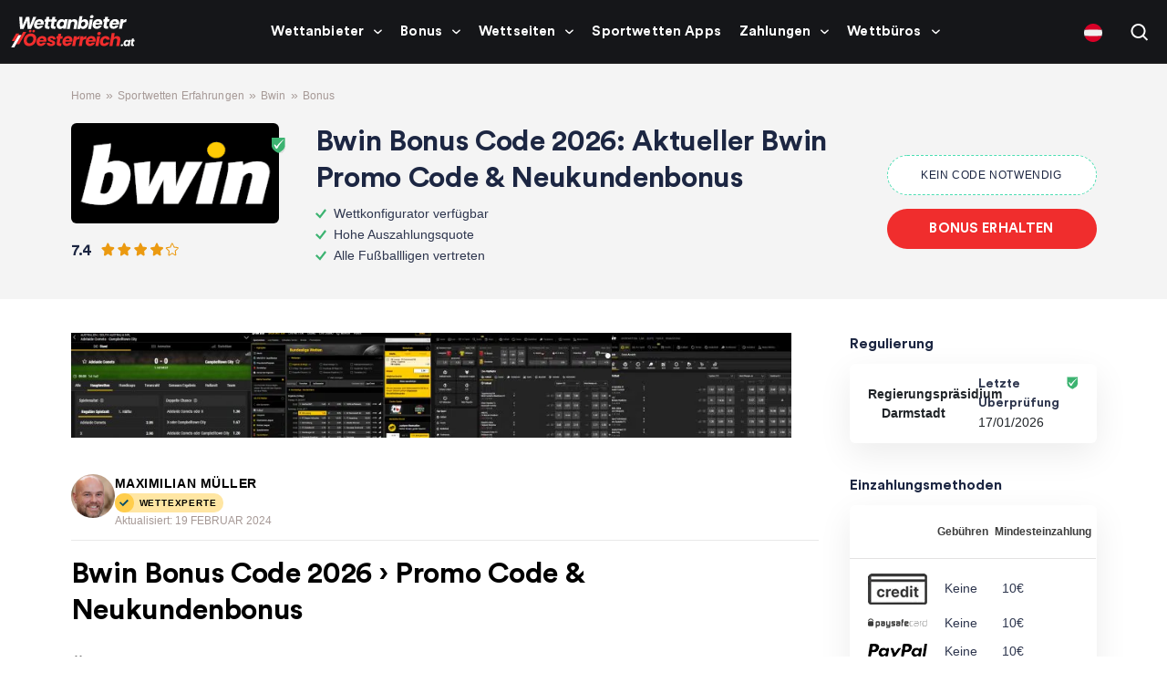

--- FILE ---
content_type: text/html; charset=UTF-8
request_url: https://wettanbieteroesterreich.at/erfahrungen/bwin/bonus/
body_size: 48666
content:
<!doctype html>
<html lang="de-AT">
<head><meta http-equiv="Content-Type" content="text/html; charset=utf-8"/><script>if(navigator.userAgent.match(/MSIE|Internet Explorer/i)||navigator.userAgent.match(/Trident\/7\..*?rv:11/i)){var href=document.location.href;if(!href.match(/[?&]nowprocket/)){if(href.indexOf("?")==-1){if(href.indexOf("#")==-1){document.location.href=href+"?nowprocket=1"}else{document.location.href=href.replace("#","?nowprocket=1#")}}else{if(href.indexOf("#")==-1){document.location.href=href+"&nowprocket=1"}else{document.location.href=href.replace("#","&nowprocket=1#")}}}}</script><script>(()=>{class RocketLazyLoadScripts{constructor(){this.v="2.0.4",this.userEvents=["keydown","keyup","mousedown","mouseup","mousemove","mouseover","mouseout","touchmove","touchstart","touchend","touchcancel","wheel","click","dblclick","input"],this.attributeEvents=["onblur","onclick","oncontextmenu","ondblclick","onfocus","onmousedown","onmouseenter","onmouseleave","onmousemove","onmouseout","onmouseover","onmouseup","onmousewheel","onscroll","onsubmit"]}async t(){this.i(),this.o(),/iP(ad|hone)/.test(navigator.userAgent)&&this.h(),this.u(),this.l(this),this.m(),this.k(this),this.p(this),this._(),await Promise.all([this.R(),this.L()]),this.lastBreath=Date.now(),this.S(this),this.P(),this.D(),this.O(),this.M(),await this.C(this.delayedScripts.normal),await this.C(this.delayedScripts.defer),await this.C(this.delayedScripts.async),await this.T(),await this.F(),await this.j(),await this.A(),window.dispatchEvent(new Event("rocket-allScriptsLoaded")),this.everythingLoaded=!0,this.lastTouchEnd&&await new Promise(t=>setTimeout(t,500-Date.now()+this.lastTouchEnd)),this.I(),this.H(),this.U(),this.W()}i(){this.CSPIssue=sessionStorage.getItem("rocketCSPIssue"),document.addEventListener("securitypolicyviolation",t=>{this.CSPIssue||"script-src-elem"!==t.violatedDirective||"data"!==t.blockedURI||(this.CSPIssue=!0,sessionStorage.setItem("rocketCSPIssue",!0))},{isRocket:!0})}o(){window.addEventListener("pageshow",t=>{this.persisted=t.persisted,this.realWindowLoadedFired=!0},{isRocket:!0}),window.addEventListener("pagehide",()=>{this.onFirstUserAction=null},{isRocket:!0})}h(){let t;function e(e){t=e}window.addEventListener("touchstart",e,{isRocket:!0}),window.addEventListener("touchend",function i(o){o.changedTouches[0]&&t.changedTouches[0]&&Math.abs(o.changedTouches[0].pageX-t.changedTouches[0].pageX)<10&&Math.abs(o.changedTouches[0].pageY-t.changedTouches[0].pageY)<10&&o.timeStamp-t.timeStamp<200&&(window.removeEventListener("touchstart",e,{isRocket:!0}),window.removeEventListener("touchend",i,{isRocket:!0}),"INPUT"===o.target.tagName&&"text"===o.target.type||(o.target.dispatchEvent(new TouchEvent("touchend",{target:o.target,bubbles:!0})),o.target.dispatchEvent(new MouseEvent("mouseover",{target:o.target,bubbles:!0})),o.target.dispatchEvent(new PointerEvent("click",{target:o.target,bubbles:!0,cancelable:!0,detail:1,clientX:o.changedTouches[0].clientX,clientY:o.changedTouches[0].clientY})),event.preventDefault()))},{isRocket:!0})}q(t){this.userActionTriggered||("mousemove"!==t.type||this.firstMousemoveIgnored?"keyup"===t.type||"mouseover"===t.type||"mouseout"===t.type||(this.userActionTriggered=!0,this.onFirstUserAction&&this.onFirstUserAction()):this.firstMousemoveIgnored=!0),"click"===t.type&&t.preventDefault(),t.stopPropagation(),t.stopImmediatePropagation(),"touchstart"===this.lastEvent&&"touchend"===t.type&&(this.lastTouchEnd=Date.now()),"click"===t.type&&(this.lastTouchEnd=0),this.lastEvent=t.type,t.composedPath&&t.composedPath()[0].getRootNode()instanceof ShadowRoot&&(t.rocketTarget=t.composedPath()[0]),this.savedUserEvents.push(t)}u(){this.savedUserEvents=[],this.userEventHandler=this.q.bind(this),this.userEvents.forEach(t=>window.addEventListener(t,this.userEventHandler,{passive:!1,isRocket:!0})),document.addEventListener("visibilitychange",this.userEventHandler,{isRocket:!0})}U(){this.userEvents.forEach(t=>window.removeEventListener(t,this.userEventHandler,{passive:!1,isRocket:!0})),document.removeEventListener("visibilitychange",this.userEventHandler,{isRocket:!0}),this.savedUserEvents.forEach(t=>{(t.rocketTarget||t.target).dispatchEvent(new window[t.constructor.name](t.type,t))})}m(){const t="return false",e=Array.from(this.attributeEvents,t=>"data-rocket-"+t),i="["+this.attributeEvents.join("],[")+"]",o="[data-rocket-"+this.attributeEvents.join("],[data-rocket-")+"]",s=(e,i,o)=>{o&&o!==t&&(e.setAttribute("data-rocket-"+i,o),e["rocket"+i]=new Function("event",o),e.setAttribute(i,t))};new MutationObserver(t=>{for(const n of t)"attributes"===n.type&&(n.attributeName.startsWith("data-rocket-")||this.everythingLoaded?n.attributeName.startsWith("data-rocket-")&&this.everythingLoaded&&this.N(n.target,n.attributeName.substring(12)):s(n.target,n.attributeName,n.target.getAttribute(n.attributeName))),"childList"===n.type&&n.addedNodes.forEach(t=>{if(t.nodeType===Node.ELEMENT_NODE)if(this.everythingLoaded)for(const i of[t,...t.querySelectorAll(o)])for(const t of i.getAttributeNames())e.includes(t)&&this.N(i,t.substring(12));else for(const e of[t,...t.querySelectorAll(i)])for(const t of e.getAttributeNames())this.attributeEvents.includes(t)&&s(e,t,e.getAttribute(t))})}).observe(document,{subtree:!0,childList:!0,attributeFilter:[...this.attributeEvents,...e]})}I(){this.attributeEvents.forEach(t=>{document.querySelectorAll("[data-rocket-"+t+"]").forEach(e=>{this.N(e,t)})})}N(t,e){const i=t.getAttribute("data-rocket-"+e);i&&(t.setAttribute(e,i),t.removeAttribute("data-rocket-"+e))}k(t){Object.defineProperty(HTMLElement.prototype,"onclick",{get(){return this.rocketonclick||null},set(e){this.rocketonclick=e,this.setAttribute(t.everythingLoaded?"onclick":"data-rocket-onclick","this.rocketonclick(event)")}})}S(t){function e(e,i){let o=e[i];e[i]=null,Object.defineProperty(e,i,{get:()=>o,set(s){t.everythingLoaded?o=s:e["rocket"+i]=o=s}})}e(document,"onreadystatechange"),e(window,"onload"),e(window,"onpageshow");try{Object.defineProperty(document,"readyState",{get:()=>t.rocketReadyState,set(e){t.rocketReadyState=e},configurable:!0}),document.readyState="loading"}catch(t){console.log("WPRocket DJE readyState conflict, bypassing")}}l(t){this.originalAddEventListener=EventTarget.prototype.addEventListener,this.originalRemoveEventListener=EventTarget.prototype.removeEventListener,this.savedEventListeners=[],EventTarget.prototype.addEventListener=function(e,i,o){o&&o.isRocket||!t.B(e,this)&&!t.userEvents.includes(e)||t.B(e,this)&&!t.userActionTriggered||e.startsWith("rocket-")||t.everythingLoaded?t.originalAddEventListener.call(this,e,i,o):(t.savedEventListeners.push({target:this,remove:!1,type:e,func:i,options:o}),"mouseenter"!==e&&"mouseleave"!==e||t.originalAddEventListener.call(this,e,t.savedUserEvents.push,o))},EventTarget.prototype.removeEventListener=function(e,i,o){o&&o.isRocket||!t.B(e,this)&&!t.userEvents.includes(e)||t.B(e,this)&&!t.userActionTriggered||e.startsWith("rocket-")||t.everythingLoaded?t.originalRemoveEventListener.call(this,e,i,o):t.savedEventListeners.push({target:this,remove:!0,type:e,func:i,options:o})}}J(t,e){this.savedEventListeners=this.savedEventListeners.filter(i=>{let o=i.type,s=i.target||window;return e!==o||t!==s||(this.B(o,s)&&(i.type="rocket-"+o),this.$(i),!1)})}H(){EventTarget.prototype.addEventListener=this.originalAddEventListener,EventTarget.prototype.removeEventListener=this.originalRemoveEventListener,this.savedEventListeners.forEach(t=>this.$(t))}$(t){t.remove?this.originalRemoveEventListener.call(t.target,t.type,t.func,t.options):this.originalAddEventListener.call(t.target,t.type,t.func,t.options)}p(t){let e;function i(e){return t.everythingLoaded?e:e.split(" ").map(t=>"load"===t||t.startsWith("load.")?"rocket-jquery-load":t).join(" ")}function o(o){function s(e){const s=o.fn[e];o.fn[e]=o.fn.init.prototype[e]=function(){return this[0]===window&&t.userActionTriggered&&("string"==typeof arguments[0]||arguments[0]instanceof String?arguments[0]=i(arguments[0]):"object"==typeof arguments[0]&&Object.keys(arguments[0]).forEach(t=>{const e=arguments[0][t];delete arguments[0][t],arguments[0][i(t)]=e})),s.apply(this,arguments),this}}if(o&&o.fn&&!t.allJQueries.includes(o)){const e={DOMContentLoaded:[],"rocket-DOMContentLoaded":[]};for(const t in e)document.addEventListener(t,()=>{e[t].forEach(t=>t())},{isRocket:!0});o.fn.ready=o.fn.init.prototype.ready=function(i){function s(){parseInt(o.fn.jquery)>2?setTimeout(()=>i.bind(document)(o)):i.bind(document)(o)}return"function"==typeof i&&(t.realDomReadyFired?!t.userActionTriggered||t.fauxDomReadyFired?s():e["rocket-DOMContentLoaded"].push(s):e.DOMContentLoaded.push(s)),o([])},s("on"),s("one"),s("off"),t.allJQueries.push(o)}e=o}t.allJQueries=[],o(window.jQuery),Object.defineProperty(window,"jQuery",{get:()=>e,set(t){o(t)}})}P(){const t=new Map;document.write=document.writeln=function(e){const i=document.currentScript,o=document.createRange(),s=i.parentElement;let n=t.get(i);void 0===n&&(n=i.nextSibling,t.set(i,n));const c=document.createDocumentFragment();o.setStart(c,0),c.appendChild(o.createContextualFragment(e)),s.insertBefore(c,n)}}async R(){return new Promise(t=>{this.userActionTriggered?t():this.onFirstUserAction=t})}async L(){return new Promise(t=>{document.addEventListener("DOMContentLoaded",()=>{this.realDomReadyFired=!0,t()},{isRocket:!0})})}async j(){return this.realWindowLoadedFired?Promise.resolve():new Promise(t=>{window.addEventListener("load",t,{isRocket:!0})})}M(){this.pendingScripts=[];this.scriptsMutationObserver=new MutationObserver(t=>{for(const e of t)e.addedNodes.forEach(t=>{"SCRIPT"!==t.tagName||t.noModule||t.isWPRocket||this.pendingScripts.push({script:t,promise:new Promise(e=>{const i=()=>{const i=this.pendingScripts.findIndex(e=>e.script===t);i>=0&&this.pendingScripts.splice(i,1),e()};t.addEventListener("load",i,{isRocket:!0}),t.addEventListener("error",i,{isRocket:!0}),setTimeout(i,1e3)})})})}),this.scriptsMutationObserver.observe(document,{childList:!0,subtree:!0})}async F(){await this.X(),this.pendingScripts.length?(await this.pendingScripts[0].promise,await this.F()):this.scriptsMutationObserver.disconnect()}D(){this.delayedScripts={normal:[],async:[],defer:[]},document.querySelectorAll("script[type$=rocketlazyloadscript]").forEach(t=>{t.hasAttribute("data-rocket-src")?t.hasAttribute("async")&&!1!==t.async?this.delayedScripts.async.push(t):t.hasAttribute("defer")&&!1!==t.defer||"module"===t.getAttribute("data-rocket-type")?this.delayedScripts.defer.push(t):this.delayedScripts.normal.push(t):this.delayedScripts.normal.push(t)})}async _(){await this.L();let t=[];document.querySelectorAll("script[type$=rocketlazyloadscript][data-rocket-src]").forEach(e=>{let i=e.getAttribute("data-rocket-src");if(i&&!i.startsWith("data:")){i.startsWith("//")&&(i=location.protocol+i);try{const o=new URL(i).origin;o!==location.origin&&t.push({src:o,crossOrigin:e.crossOrigin||"module"===e.getAttribute("data-rocket-type")})}catch(t){}}}),t=[...new Map(t.map(t=>[JSON.stringify(t),t])).values()],this.Y(t,"preconnect")}async G(t){if(await this.K(),!0!==t.noModule||!("noModule"in HTMLScriptElement.prototype))return new Promise(e=>{let i;function o(){(i||t).setAttribute("data-rocket-status","executed"),e()}try{if(navigator.userAgent.includes("Firefox/")||""===navigator.vendor||this.CSPIssue)i=document.createElement("script"),[...t.attributes].forEach(t=>{let e=t.nodeName;"type"!==e&&("data-rocket-type"===e&&(e="type"),"data-rocket-src"===e&&(e="src"),i.setAttribute(e,t.nodeValue))}),t.text&&(i.text=t.text),t.nonce&&(i.nonce=t.nonce),i.hasAttribute("src")?(i.addEventListener("load",o,{isRocket:!0}),i.addEventListener("error",()=>{i.setAttribute("data-rocket-status","failed-network"),e()},{isRocket:!0}),setTimeout(()=>{i.isConnected||e()},1)):(i.text=t.text,o()),i.isWPRocket=!0,t.parentNode.replaceChild(i,t);else{const i=t.getAttribute("data-rocket-type"),s=t.getAttribute("data-rocket-src");i?(t.type=i,t.removeAttribute("data-rocket-type")):t.removeAttribute("type"),t.addEventListener("load",o,{isRocket:!0}),t.addEventListener("error",i=>{this.CSPIssue&&i.target.src.startsWith("data:")?(console.log("WPRocket: CSP fallback activated"),t.removeAttribute("src"),this.G(t).then(e)):(t.setAttribute("data-rocket-status","failed-network"),e())},{isRocket:!0}),s?(t.fetchPriority="high",t.removeAttribute("data-rocket-src"),t.src=s):t.src="data:text/javascript;base64,"+window.btoa(unescape(encodeURIComponent(t.text)))}}catch(i){t.setAttribute("data-rocket-status","failed-transform"),e()}});t.setAttribute("data-rocket-status","skipped")}async C(t){const e=t.shift();return e?(e.isConnected&&await this.G(e),this.C(t)):Promise.resolve()}O(){this.Y([...this.delayedScripts.normal,...this.delayedScripts.defer,...this.delayedScripts.async],"preload")}Y(t,e){this.trash=this.trash||[];let i=!0;var o=document.createDocumentFragment();t.forEach(t=>{const s=t.getAttribute&&t.getAttribute("data-rocket-src")||t.src;if(s&&!s.startsWith("data:")){const n=document.createElement("link");n.href=s,n.rel=e,"preconnect"!==e&&(n.as="script",n.fetchPriority=i?"high":"low"),t.getAttribute&&"module"===t.getAttribute("data-rocket-type")&&(n.crossOrigin=!0),t.crossOrigin&&(n.crossOrigin=t.crossOrigin),t.integrity&&(n.integrity=t.integrity),t.nonce&&(n.nonce=t.nonce),o.appendChild(n),this.trash.push(n),i=!1}}),document.head.appendChild(o)}W(){this.trash.forEach(t=>t.remove())}async T(){try{document.readyState="interactive"}catch(t){}this.fauxDomReadyFired=!0;try{await this.K(),this.J(document,"readystatechange"),document.dispatchEvent(new Event("rocket-readystatechange")),await this.K(),document.rocketonreadystatechange&&document.rocketonreadystatechange(),await this.K(),this.J(document,"DOMContentLoaded"),document.dispatchEvent(new Event("rocket-DOMContentLoaded")),await this.K(),this.J(window,"DOMContentLoaded"),window.dispatchEvent(new Event("rocket-DOMContentLoaded"))}catch(t){console.error(t)}}async A(){try{document.readyState="complete"}catch(t){}try{await this.K(),this.J(document,"readystatechange"),document.dispatchEvent(new Event("rocket-readystatechange")),await this.K(),document.rocketonreadystatechange&&document.rocketonreadystatechange(),await this.K(),this.J(window,"load"),window.dispatchEvent(new Event("rocket-load")),await this.K(),window.rocketonload&&window.rocketonload(),await this.K(),this.allJQueries.forEach(t=>t(window).trigger("rocket-jquery-load")),await this.K(),this.J(window,"pageshow");const t=new Event("rocket-pageshow");t.persisted=this.persisted,window.dispatchEvent(t),await this.K(),window.rocketonpageshow&&window.rocketonpageshow({persisted:this.persisted})}catch(t){console.error(t)}}async K(){Date.now()-this.lastBreath>45&&(await this.X(),this.lastBreath=Date.now())}async X(){return document.hidden?new Promise(t=>setTimeout(t)):new Promise(t=>requestAnimationFrame(t))}B(t,e){return e===document&&"readystatechange"===t||(e===document&&"DOMContentLoaded"===t||(e===window&&"DOMContentLoaded"===t||(e===window&&"load"===t||e===window&&"pageshow"===t)))}static run(){(new RocketLazyLoadScripts).t()}}RocketLazyLoadScripts.run()})();</script>
  
  <meta http-equiv="x-ua-compatible" content="ie=edge">
  <meta name="viewport" content="width=device-width, initial-scale=1, shrink-to-fit=no">
  <meta name='robots' content='index, follow, max-image-preview:large, max-snippet:-1, max-video-preview:-1' />

	<!-- This site is optimized with the Yoast SEO plugin v26.6 - https://yoast.com/wordpress/plugins/seo/ -->
	<title>Bwin Bonus Code 2026 › Promo Code &amp; Neukundenbonus</title>
	<meta name="description" content="Bwin Österreich Bonus Code 2026 ›› Ausführlicher Testbericht ⭐ Aktuelle Bewertung &amp; Vor- und Nachteilen ⭐ Jetzt informieren ⭐" />
	<link rel="canonical" href="https://wettanbieteroesterreich.at/erfahrungen/bwin/bonus/" />
	<meta property="og:locale" content="de_DE" />
	<meta property="og:type" content="article" />
	<meta property="og:title" content="Bwin Bonus Code 2026 › Promo Code &amp; Neukundenbonus" />
	<meta property="og:description" content="Bwin Österreich Bonus Code 2026 ›› Ausführlicher Testbericht ⭐ Aktuelle Bewertung &amp; Vor- und Nachteilen ⭐ Jetzt informieren ⭐" />
	<meta property="og:url" content="https://wettanbieteroesterreich.at/erfahrungen/bwin/bonus/" />
	<meta property="og:site_name" content="Wettanbieter Österreich" />
	<meta property="article:modified_time" content="2024-02-19T14:16:22+00:00" />
	<meta property="og:image" content="https://wettanbieteroesterreich.at/wp-content/uploads/2022/04/BWIN-Wettquouten-1024x670.jpg" />
	<meta name="twitter:card" content="summary_large_image" />
	<meta name="twitter:description" content="Bwin Österreich Bonus Code 2026 ›› Ausführlicher Testbericht ⭐ Aktuelle Bewertung &amp; Vor- und Nachteilen ⭐ Jetzt informieren ⭐" />
	<meta name="twitter:label1" content="Geschätzte Lesezeit" />
	<meta name="twitter:data1" content="20 Minuten" />
	<script type="application/ld+json" class="yoast-schema-graph">{"@context":"https://schema.org","@graph":[{"@type":"WebPage","@id":"https://wettanbieteroesterreich.at/erfahrungen/bwin/bonus/","url":"https://wettanbieteroesterreich.at/erfahrungen/bwin/bonus/","name":"Bwin Bonus Code 2026 › Promo Code & Neukundenbonus","isPartOf":{"@id":"https://wettanbieteroesterreich.at/#website"},"primaryImageOfPage":{"@id":"https://wettanbieteroesterreich.at/erfahrungen/bwin/bonus/#primaryimage"},"image":{"@id":"https://wettanbieteroesterreich.at/erfahrungen/bwin/bonus/#primaryimage"},"thumbnailUrl":"https://wettanbieteroesterreich.at/wp-content/uploads/2022/04/BWIN-Wettquouten-1024x670.jpg","datePublished":"2022-05-08T21:19:28+00:00","dateModified":"2024-02-19T14:16:22+00:00","description":"Bwin Österreich Bonus Code 2026 ›› Ausführlicher Testbericht ⭐ Aktuelle Bewertung & Vor- und Nachteilen ⭐ Jetzt informieren ⭐","breadcrumb":{"@id":"https://wettanbieteroesterreich.at/erfahrungen/bwin/bonus/#breadcrumb"},"inLanguage":"de-DE","potentialAction":[{"@type":"ReadAction","target":["https://wettanbieteroesterreich.at/erfahrungen/bwin/bonus/"]}]},{"@type":"ImageObject","inLanguage":"de-DE","@id":"https://wettanbieteroesterreich.at/erfahrungen/bwin/bonus/#primaryimage","url":"https://wettanbieteroesterreich.at/wp-content/uploads/2022/04/BWIN-Wettquouten.jpg","contentUrl":"https://wettanbieteroesterreich.at/wp-content/uploads/2022/04/BWIN-Wettquouten.jpg","width":1224,"height":801,"caption":"BWIN Wettquouten"},{"@type":"BreadcrumbList","@id":"https://wettanbieteroesterreich.at/erfahrungen/bwin/bonus/#breadcrumb","itemListElement":[{"@type":"ListItem","position":1,"name":"Wettanbieter Österreich","item":"https://wettanbieteroesterreich.at/"},{"@type":"ListItem","position":2,"name":"Bwin Bonus Code 2024: Aktueller Bwin Promo Code &amp; Neukundenbonus"}]},{"@type":"WebSite","@id":"https://wettanbieteroesterreich.at/#website","url":"https://wettanbieteroesterreich.at/","name":"Wettanbieter Österreich","description":"","publisher":{"@id":"https://wettanbieteroesterreich.at/#organization"},"potentialAction":[{"@type":"SearchAction","target":{"@type":"EntryPoint","urlTemplate":"https://wettanbieteroesterreich.at/?s={search_term_string}"},"query-input":{"@type":"PropertyValueSpecification","valueRequired":true,"valueName":"search_term_string"}}],"inLanguage":"de-DE"},{"@type":"Organization","@id":"https://wettanbieteroesterreich.at/#organization","name":"wettanbieterbonus.de","url":"https://wettanbieteroesterreich.at/","logo":{"@type":"ImageObject","inLanguage":"de-DE","@id":"https://wettanbieteroesterreich.at/#/schema/logo/image/","url":"https://wettanbieteroesterreich.at/wp-content/uploads/2022/05/Product-Logo.svg","contentUrl":"https://wettanbieteroesterreich.at/wp-content/uploads/2022/05/Product-Logo.svg","width":136,"height":38,"caption":"wettanbieterbonus.de"},"image":{"@id":"https://wettanbieteroesterreich.at/#/schema/logo/image/"}}]}</script>
	<!-- / Yoast SEO plugin. -->


<link rel='dns-prefetch' href='//wettanbieteroesterreich.at' />
<link rel='dns-prefetch' href='//unpkg.com' />

<style id='wp-img-auto-sizes-contain-inline-css'>
img:is([sizes=auto i],[sizes^="auto," i]){contain-intrinsic-size:3000px 1500px}
/*# sourceURL=wp-img-auto-sizes-contain-inline-css */
</style>
<link rel='stylesheet' id='cookie-notice-front-css' href='https://wettanbieteroesterreich.at/wp-content/plugins/cookie-notice/css/front.min.css' media='all' />
<link data-minify="1" rel='stylesheet' id='style-css' href='https://wettanbieteroesterreich.at/wp-content/cache/min/1/wp-content/themes/sage/public/css/locales/default.css?ver=1765952743' media='all' />
<link data-minify="1" rel='stylesheet' id='critical/0-css' href='https://wettanbieteroesterreich.at/wp-content/cache/min/1/wp-content/themes/sage/public/css/critical.css?ver=1765952743' media='all' />
<link data-minify="1" rel='stylesheet' id='reviews/0-css' href='https://wettanbieteroesterreich.at/wp-content/cache/min/1/wp-content/themes/sage/public/css/reviews.css?ver=1765953022' media='all' />
<link data-minify="1" rel='stylesheet' id='comments/0-css' href='https://wettanbieteroesterreich.at/wp-content/cache/min/1/wp-content/themes/sage/public/css/comments.css?ver=1765953022' media='all' />
<link data-minify="1" rel='stylesheet' id='brand-management-review-page-shortcodes-css' href='https://wettanbieteroesterreich.at/wp-content/cache/min/1/wp-content/plugins/brand-management-extended/public/css/brand-management-review-page-shortcodes.css?ver=1765953022' media='screen' />
<link data-minify="1" rel='stylesheet' id='brand-management-public-css' href='https://wettanbieteroesterreich.at/wp-content/cache/min/1/wp-content/plugins/brand-management-extended/public/css/brand-management-public.css?ver=1765952743' media='screen' />
<link rel='stylesheet' id='brand-management-campaign-shortcode-css' href='https://wettanbieteroesterreich.at/wp-content/plugins/brand-management-extended/public/css/brand-management-campaign-shortcode.css' media='screen' />
<link data-minify="1" rel='stylesheet' id='crypto-bm-public-css' href='https://wettanbieteroesterreich.at/wp-content/cache/min/1/wp-content/plugins/cryptopresales-brand-management-plugin/public/css/crypto-bm-public.css?ver=1765952743' media='all' />
<link data-minify="1" rel='stylesheet' id='azdirectory-css' href='https://wettanbieteroesterreich.at/wp-content/cache/min/1/wp-content/plugins/azdirectory/azdirectory.css?ver=1765952743' media='all' />
<style id='rocket-lazyload-inline-css'>
.rll-youtube-player{position:relative;padding-bottom:56.23%;height:0;overflow:hidden;max-width:100%;}.rll-youtube-player:focus-within{outline: 2px solid currentColor;outline-offset: 5px;}.rll-youtube-player iframe{position:absolute;top:0;left:0;width:100%;height:100%;z-index:100;background:0 0}.rll-youtube-player img{bottom:0;display:block;left:0;margin:auto;max-width:100%;width:100%;position:absolute;right:0;top:0;border:none;height:auto;-webkit-transition:.4s all;-moz-transition:.4s all;transition:.4s all}.rll-youtube-player img:hover{-webkit-filter:brightness(75%)}.rll-youtube-player .play{height:100%;width:100%;left:0;top:0;position:absolute;background:url(https://wettanbieteroesterreich.at/wp-content/plugins/wp-rocket/assets/img/youtube.png) no-repeat center;background-color: transparent !important;cursor:pointer;border:none;}.wp-embed-responsive .wp-has-aspect-ratio .rll-youtube-player{position:absolute;padding-bottom:0;width:100%;height:100%;top:0;bottom:0;left:0;right:0}
/*# sourceURL=rocket-lazyload-inline-css */
</style>
<script type="rocketlazyloadscript" data-rocket-src="https://wettanbieteroesterreich.at/wp-includes/js/jquery/jquery.min.js" id="jquery-core-js" data-rocket-defer defer></script>
<script id="b960fa15b186ce12440a95513a7a017e-js-extra">
var likes_handler = {"id":"1","url":"https://wettanbieteroesterreich.at/wp-admin/admin-ajax.php","nonce":"16b11f873f","fail_text":"Sie haben schon abgestimmt"};
//# sourceURL=b960fa15b186ce12440a95513a7a017e-js-extra
</script>
<script type="rocketlazyloadscript" data-minify="1" data-rocket-src="https://wettanbieteroesterreich.at/wp-content/cache/min/1/wp-content/plugins/cl-faq-content/public/js/cl-faq-content-public.js?ver=1765952744" id="cl-faq-content-js" data-rocket-defer defer></script>
<script type="rocketlazyloadscript" data-minify="1" data-rocket-src="https://wettanbieteroesterreich.at/wp-content/cache/min/1/wp-content/plugins/cl-shortcodes/public/js/fi-shortcodes-public.js?ver=1765952744" id="fi-shortcodes-public-js" data-rocket-defer defer></script>
<script type="rocketlazyloadscript" id="cookie-notice-front-js-before">
var cnArgs = {"ajaxUrl":"https:\/\/wettanbieteroesterreich.at\/wp-admin\/admin-ajax.php","nonce":"5e892e6af9","hideEffect":"fade","position":"bottom","onScroll":false,"onScrollOffset":100,"onClick":false,"cookieName":"cookie_notice_accepted","cookieTime":2592000,"cookieTimeRejected":2592000,"globalCookie":false,"redirection":false,"cache":true,"revokeCookies":false,"revokeCookiesOpt":"automatic"};

//# sourceURL=cookie-notice-front-js-before
</script>
<script type="rocketlazyloadscript" data-rocket-src="https://wettanbieteroesterreich.at/wp-content/plugins/cookie-notice/js/front.min.js" id="cookie-notice-front-js" data-rocket-defer defer></script>
<script type="rocketlazyloadscript" data-rocket-src="https://unpkg.com/default-passive-events" id="default-passive-events-js" data-rocket-defer defer></script>
<script id="fi-shortcodes-ajax-handler-js-extra">
var fi_shortcodes_ajax_handler = {"url":"https://wettanbieteroesterreich.at/wp-admin/admin-ajax.php","nonce":"3c1d5ec76c"};
//# sourceURL=fi-shortcodes-ajax-handler-js-extra
</script>
<script id="crypto-bm-ajax-handler-js-extra">
var crypto_bm_ajax_handler = {"id":"1","url":"https://wettanbieteroesterreich.at/wp-admin/admin-ajax.php","nonce":"5f5c2c0d34"};
//# sourceURL=crypto-bm-ajax-handler-js-extra
</script>
<link rel="https://api.w.org/" href="https://wettanbieteroesterreich.at/wp-json/" /><link rel="alternate" title="JSON" type="application/json" href="https://wettanbieteroesterreich.at/wp-json/wp/v2/pages/23318" /><!-- Adform Tracking Code BEGIN -->
<script type="rocketlazyloadscript" data-rocket-type="text/javascript">
    window._adftrack = Array.isArray(window._adftrack) ? window._adftrack : (window._adftrack ? [window._adftrack] : []);
    window._adftrack.push({
        HttpHost: 'a1.adform.net',
        pm: 2908256,
        divider: encodeURIComponent('|'),
        pagename: encodeURIComponent('WebsiteName|SectionName|SubSection|PageName')
    });
    (function () {
        var s = document.createElement('script');
        s.type = 'text/javascript';
        s.async = true;
        s.src = 'https://s2.adform.net/banners/scripts/st/trackpoint-async.js';
        var x = document.getElementsByTagName('script')[0];
        x.parentNode.insertBefore(s, x);
    })();
</script>
<noscript>
    <p style="margin:0;padding:0;border:0;">
        <img src="https://a1.adform.net/Serving/TrackPoint/?pm=2908256&ADFPageName=WebsiteName%7CSectionName%7CSubSection%7CPageName&ADFdivider=%7C" width="1" height="1" alt=""/>
    </p>
</noscript>
<!-- Adform Tracking Code END --><!-- Google Tag Manager -->
<script type="rocketlazyloadscript">(function(w,d,s,l,i){w[l]=w[l]||[];w[l].push({'gtm.start':
            new Date().getTime(),event:'gtm.js'});var f=d.getElementsByTagName(s)[0],
        j=d.createElement(s),dl=l!='dataLayer'?'&l='+l:'';j.async=true;j.src=
        'https://www.googletagmanager.com/gtm.js?id='+i+dl;f.parentNode.insertBefore(j,f);
    })(window,document,'script','dataLayer','GTM-PCBXF32');</script>
<!-- End Google Tag Manager --><link rel="icon" href="https://wettanbieteroesterreich.at/wp-content/uploads/2024/09/image-1.png" sizes="48x48" />
<link rel="icon" href="https://wettanbieteroesterreich.at/wp-content/uploads/2022/01/cropped-android-chrome-512x512-1-45x45.png" sizes="32x32" />
<link rel="icon" href="https://wettanbieteroesterreich.at/wp-content/uploads/2022/01/cropped-android-chrome-512x512-1-300x300.png" sizes="192x192" />
<link rel="apple-touch-icon" href="https://wettanbieteroesterreich.at/wp-content/uploads/2022/01/cropped-android-chrome-512x512-1-300x300.png" />
<meta name="msapplication-TileImage" content="https://wettanbieteroesterreich.at/wp-content/uploads/2022/01/cropped-android-chrome-512x512-1-300x300.png" />
		<style id="wp-custom-css">
			:root {
        --main-action: #F02E2D;
        --main-action-hover: #D20F0F;
    }

.hero__title {
	color: #ffffff!important;
}
#app h2:after, #app .header .search_form_cus_form_inner_outer strong:after {
	background: #F02E2D;
}

/* PROS & CONS LIST */

#app .su-column-size-1-2.pros_icons_:first-child:before {
	background: #000000;
}

#app .su-column-size-1-2.pros_icons_:first-child svg > path:first-child {
	fill: #D5FFDB;
}

/* PAINT */

#app .sidebar .widget p.widget-title:after {
	background: #F02E2D;
}

#app .su-button-style-3d {
	background: #F02E2D !important;
}

#app .su-button-style-3d:hover {
	background: #D20F0F !important;
}

/* HEADER */



@media only screen and (max-width: 680px) {
	#app .home-banner.has_hero {
		background-image: url("data:image/svg+xml,%3Csvg width='265' height='319' viewBox='0 0 265 319' fill='none' xmlns='http://www.w3.org/2000/svg'%3E%3Cg opacity='0.8'%3E%3Cpath d='M224.773 296.52L356.913 37.1789' stroke='url(%23paint0_linear_11747_49056)' stroke-width='1.1148'/%3E%3Cpath d='M159.038 334.49L266.797 123.001M275.495 12.4113L313.075 -61.3437' stroke='url(%23paint1_linear_11747_49056)' stroke-width='3.34441'/%3E%3Cpath d='M114.482 374.102L263.178 82.2707' stroke='url(%23paint2_linear_11747_49056)' stroke-width='1.1148'/%3E%3C/g%3E%3Cdefs%3E%3ClinearGradient id='paint0_linear_11747_49056' x1='233.207' y1='9.16402' x2='316.853' y2='266.601' gradientUnits='userSpaceOnUse'%3E%3Cstop stop-color='white'/%3E%3Cstop offset='1' stop-color='white' stop-opacity='0'/%3E%3C/linearGradient%3E%3ClinearGradient id='paint1_linear_11747_49056' x1='179.156' y1='-24.6475' x2='282.782' y2='294.283' gradientUnits='userSpaceOnUse'%3E%3Cstop stop-color='white'/%3E%3Cstop offset='1' stop-color='white' stop-opacity='0'/%3E%3C/linearGradient%3E%3ClinearGradient id='paint2_linear_11747_49056' x1='147.826' y1='108.672' x2='222.651' y2='338.956' gradientUnits='userSpaceOnUse'%3E%3Cstop stop-color='%23F02D2D'/%3E%3Cstop offset='1' stop-color='%23F02D2D' stop-opacity='0'/%3E%3C/linearGradient%3E%3C/defs%3E%3C/svg%3E ");
	}
}

#app .home-banner {
	background: #151619;
}

#app .hero__image img {
	background: radial-gradient(#303133 0, transparent 70%);
}


@media only screen and (min-width: 681px) {
	#app .home-banner.has_hero {
		background-image: url("data:image/svg+xml,%3Csvg width='458' height='396' viewBox='0 0 458 396' fill='none' xmlns='http://www.w3.org/2000/svg'%3E%3Cpath d='M270.095 966.923L713.405 21.0505' stroke='url(%23paint0_linear_11593_46922)' stroke-width='594.404'/%3E%3Cdefs%3E%3ClinearGradient id='paint0_linear_11593_46922' x1='601.211' y1='-314.247' x2='203.159' y2='590.338' gradientUnits='userSpaceOnUse'%3E%3Cstop stop-color='%23171718'/%3E%3Cstop offset='1' stop-color='%233A4250' stop-opacity='0'/%3E%3C/linearGradient%3E%3C/defs%3E%3C/svg%3E%0A");
		background-position: right top;
		background-repeat: no-repeat;
		background-size: cover;
	}
}

#app .hero .mob_h1_wrapper:after {
	background: #F02E2D;
}

#app .hero__tile {
	background: #2E2E2E;
}

#app .hero__tile__value,
#app .hero__tile__desc {
	color: #fff;
}

#app .hero__tile:hover {
	background: #534C4B;
}

#app .author_section__label_icon {
	background: #FFCD4C;
}

#app .author_section__label__wrapper {
	background: #FFE6A3;
}

#app .campaign-full-width-shortcode-wrapper.campaign-fullwidth-shortcode-not-slider .campaign-full-width_filter-list-item.active_brand_filter,
#app .campaign-shortcode-table .campaign-shortcode-table_filter-list-item.active_brand_filter {
	background-color: #000;
}

#app .custom-select-background {
	background-color: #000;
}

#app .campaign-list-item_logo.bm-with-counter:before {
	background: #FFC2CD;
}

#app .campaign-list-item_logo.bm-with-counter:before {
	background: #FFE6A3;
}

#app .review-banner_brand-coupon input,
#app .sidebar-review_brand-coupon input,
#app .review-sticky-banner_brand-coupon input, #app .campaign-shortcode-table .campaign-list-item_coupon .country_code_left input {
	border: 1px dashed #F02E2D;
}

#app .campaign-list-item .campaign-list-item_bonus-code-tooltip {
	background: #FFE6A3;
	border-color: #FFDD47;
}

#app .campaign-list-item .campaign-list-item_bonus-code-tooltip::after {
	border-color: transparent transparent transparent #FFDD47;
}

#app .campaign-shortcode-table .no_country_code_left .empty-coupon-code {
	background: #F5F4FF;
	border-color: #D5DEF7;
}

#app .review-banner-wrapper .review-banner_brand-cta-btn,
#app .sidebar-review_brand-cta-btn,
#app .review-sticky-banner-wrapper .review-sticky-banner_brand-cta-btn, #app .campaign-shortcode-table .campaign-list-item_cta-btn {
	background: #F02D2D;
}

#app .review-banner-wrapper .review-banner_brand-cta-btn:hover,
#app .sidebar-review_brand-cta-btn:hover,
#app .review-sticky-banner-wrapper .review-sticky-banner_brand-cta-btn:hover, #app .campaign-shortcode-table .campaign-list-item_cta-btn:hover {
	background: #D20F0F;
}

#app .campaign-shortcode-table .campaign-list-item_coupon .country_code_right {
	background-color: #F1D7D7;
}

#app .best-bookies-section-wrapper .best-bookies-section_title::after {
	background: #F02E2D;
}

#app .best-bookies-section-wrapper .best-bookies-section_offer-title {
	background-color: #2E2E2E;
}

#app .best-bookies-section-wrapper .best-bookies-section_next-btn,
#app .best-bookies-section-wrapper .best-bookies-section_prev-btn {
	background-color: #FFE6A3;
	border-color: #E4E4E4;
}

#app .best-bookies-section-wrapper {
	background-color: #E4E4E4;
}

#app .authors_group_block__green_tick svg rect {
	fill: #FFE6A3;
}
/* BETS SECTION*/
 #app .free_bets_section__show_all {
	background: #151619;
}

#app .free_bets_section__show_all:hover,
#app .free_bets_section__offers_wrapper .free_bets_section__all_offers_button:hover {
	background: #383332;
	border: 1px solid;
}

#app .free_bets_section__wrapper {
	background-color: #151619;
	background-image: url("data:image/svg+xml,%3Csvg width='1008' height='704' viewBox='0 0 1008 704' fill='none' xmlns='http://www.w3.org/2000/svg'%3E%3Cpath d='M-2.75824 871.559L682.434 -590.407' stroke='url(%23paint0_linear_11593_48687)' stroke-width='718.454'/%3E%3Cdefs%3E%3ClinearGradient id='paint0_linear_11593_48687' x1='509.023' y1='-1108.65' x2='-106.216' y2='289.5' gradientUnits='userSpaceOnUse'%3E%3Cstop stop-color='%23171718'/%3E%3Cstop offset='1' stop-color='%233A4250' stop-opacity='0'/%3E%3C/linearGradient%3E%3C/defs%3E%3C/svg%3E "), url("data:image/svg+xml,%3Csvg width='463' height='587' viewBox='0 0 463 587' fill='none' xmlns='http://www.w3.org/2000/svg'%3E%3Cg opacity='0.8'%3E%3Cpath d='M165.462 379.771L258.557 193.245' stroke='url(%23paint0_linear_11747_59574)' stroke-width='4.38235'/%3E%3Cpath d='M366.092 709.731L649.648 141.596' stroke='%23F12D2C' stroke-width='1.46078'/%3E%3Cpath d='M283.369 218.272L358.921 66.8939' stroke='url(%23paint1_linear_11747_59574)' stroke-width='1.46078'/%3E%3Cpath d='M228.73 766.569L464.016 295.15' stroke='url(%23paint2_linear_11747_59574)' stroke-width='7'/%3E%3Cpath d='M132.062 832.045L422.83 249.461' stroke='%23F12D2C' stroke-width='1.46078'/%3E%3C/g%3E%3Cdefs%3E%3ClinearGradient id='paint0_linear_11747_59574' x1='183.716' y1='153.688' x2='223.478' y2='369.06' gradientUnits='userSpaceOnUse'%3E%3Cstop stop-color='white'/%3E%3Cstop offset='1' stop-color='white' stop-opacity='0'/%3E%3C/linearGradient%3E%3ClinearGradient id='paint1_linear_11747_59574' x1='250.499' y1='48.5938' x2='279.593' y2='206.188' gradientUnits='userSpaceOnUse'%3E%3Cstop stop-color='white'/%3E%3Cstop offset='1' stop-color='white' stop-opacity='0'/%3E%3C/linearGradient%3E%3ClinearGradient id='paint2_linear_11747_59574' x1='126.366' y1='238.161' x2='216.972' y2='728.936' gradientUnits='userSpaceOnUse'%3E%3Cstop stop-color='white'/%3E%3Cstop offset='1' stop-color='white' stop-opacity='0'/%3E%3C/linearGradient%3E%3C/defs%3E%3C/svg%3E ");
	background-position: top left, right bottom;
}

#app .free_bets_section__update_date {
	background: #fff;
}

#app .free_bets_section__update_date svg path {
	fill: #000;
}

#app .free_bets_section__update_date div {
	color: #000;
}

#app .free_bets_section__all_offers_button:hover {
	background: #383332;
	border: 1px solid #fff;
}

#app .subscription_form__wrapper {
	background-color: #2E2E2E;
}

#app .subscription_form__intro_text,
#app .subscription_form__privacy_policy,
#app .subscription_form__privacy_policy a{
	color: #E4E4E4;
}

@media only screen and (max-width: 991px) {
	#app .free_bets_section__wrapper {
		background-color: #151619;
		background-image: url("data:image/svg+xml,%3Csvg width='294' height='293' viewBox='0 0 294 293' fill='none' xmlns='http://www.w3.org/2000/svg'%3E%3Cg opacity='0.8'%3E%3Cpath d='M-43.8747 225.022L2.70361 133.606' stroke='url(%23paint0_linear_11747_50109)' stroke-width='3.34441'/%3E%3Cpath d='M79.773 378.52L211.913 119.179' stroke='url(%23paint1_linear_11747_50109)' stroke-width='1.1148'/%3E%3Cpath d='M31.4342 132.597L69.4048 58.0746' stroke='url(%23paint2_linear_11747_50109)' stroke-width='1.1148'/%3E%3Cpath d='M14.0378 416.491L121.797 205.001M130.495 94.4116L168.075 20.6565' stroke='url(%23paint3_linear_11747_50109)' stroke-width='3.34441'/%3E%3Cpath d='M-30.518 456.102L118.178 164.271' stroke='url(%23paint4_linear_11747_50109)' stroke-width='1.1148'/%3E%3C/g%3E%3Cdefs%3E%3ClinearGradient id='paint0_linear_11747_50109' x1='-41.1863' y1='133.207' x2='-14.4591' y2='215.464' gradientUnits='userSpaceOnUse'%3E%3Cstop stop-color='%23F02D2D'/%3E%3Cstop offset='1' stop-color='%23F02D2D' stop-opacity='0'/%3E%3C/linearGradient%3E%3ClinearGradient id='paint1_linear_11747_50109' x1='-4.48051' y1='129.153' x2='70.9369' y2='361.264' gradientUnits='userSpaceOnUse'%3E%3Cstop stop-color='white'/%3E%3Cstop offset='1' stop-color='white' stop-opacity='0'/%3E%3C/linearGradient%3E%3ClinearGradient id='paint2_linear_11747_50109' x1='7.22368' y1='60.9406' x2='28.8952' y2='127.639' gradientUnits='userSpaceOnUse'%3E%3Cstop stop-color='white'/%3E%3Cstop offset='1' stop-color='white' stop-opacity='0'/%3E%3C/linearGradient%3E%3ClinearGradient id='paint3_linear_11747_50109' x1='33.3423' y1='48.7021' x2='139.589' y2='375.697' gradientUnits='userSpaceOnUse'%3E%3Cstop stop-color='%23F02D2D'/%3E%3Cstop offset='1' stop-color='%23F02D2D' stop-opacity='0'/%3E%3C/linearGradient%3E%3ClinearGradient id='paint4_linear_11747_50109' x1='-125.327' y1='175.495' x2='-40.4611' y2='436.685' gradientUnits='userSpaceOnUse'%3E%3Cstop stop-color='white'/%3E%3Cstop offset='1' stop-color='white' stop-opacity='0'/%3E%3C/linearGradient%3E%3C/defs%3E%3C/svg%3E ");
		background-position: left bottom;
	}

	#app .free_bets_section__show_all,
	#app .free_bets_section__offers_wrapper .free_bets_section__all_offers_button {
		background: #151619;
	}
}

#app .news_guides_section__wrapper {
	background-color: #E4E4E4;
}

#app .news_guides_section__header:after {
	background: #F02E2D;
}

#app .news_guides_section__guides_card:before {
	background: #FFE6A3;
}

.news_guides_section__header,
.news_guides_section__more_btn span,
.news_guides_section__guides_card__title {
	color: #000;
}

@media only screen and (max-width: 991px) {
	#app .news_guides_section__guides_card:before {
		background: #FFE6A3;
	}
}

#app .why-trust-section .launched-one li {
	background-image: url("data:image/svg+xml,%3Csvg width='21' height='20' viewBox='0 0 21 20' fill='none' xmlns='http://www.w3.org/2000/svg'%3E%3Cpath d='M0.5 10C0.5 4.47715 4.97715 0 10.5 0C16.0228 0 20.5 4.47715 20.5 10C20.5 15.5228 16.0228 20 10.5 20C4.97715 20 0.5 15.5228 0.5 10Z' fill='%23FFE6A3'/%3E%3Cpath d='M6.25633 9.92672L9.1343 12.8047L14.7437 7.19531' stroke='black' stroke-width='2'/%3E%3C/svg%3E ");
}

#app .ranking-section {
	background-color: #151619;
	background-image: url("data:image/svg+xml,%3Csvg width='608' height='592' viewBox='0 0 608 592' fill='none' xmlns='http://www.w3.org/2000/svg'%3E%3Cg opacity='0.8'%3E%3Cpath d='M-15.8718 379.271L77.2226 192.745' stroke='%23F02D2D' stroke-width='4.38235'/%3E%3Cpath d='M184.759 709.231L468.314 141.096' stroke='url(%23paint0_linear_11747_81445)' stroke-width='1.46078'/%3E%3Cpath d='M102.035 217.772L177.588 66.3939' stroke='url(%23paint1_linear_11747_81445)' stroke-width='1.46078'/%3E%3Cpath d='M47.3956 766.069L282.682 294.65' stroke='url(%23paint2_linear_11747_81445)' stroke-width='7'/%3E%3Cpath d='M-49.2724 831.545L241.496 248.961' stroke='url(%23paint3_linear_11747_81445)' stroke-width='1.46078'/%3E%3Cpath d='M356.173 170.445L424.13 34.2851' stroke='url(%23paint4_linear_11747_81445)' stroke-width='7'/%3E%3C/g%3E%3Cdefs%3E%3ClinearGradient id='paint0_linear_11747_81445' x1='280.494' y1='175.77' x2='372.578' y2='674.556' gradientUnits='userSpaceOnUse'%3E%3Cstop stop-color='white'/%3E%3Cstop offset='1' stop-color='white' stop-opacity='0'/%3E%3C/linearGradient%3E%3ClinearGradient id='paint1_linear_11747_81445' x1='127.543' y1='75.6329' x2='152.079' y2='208.533' gradientUnits='userSpaceOnUse'%3E%3Cstop stop-color='white'/%3E%3Cstop offset='1' stop-color='white' stop-opacity='0'/%3E%3C/linearGradient%3E%3ClinearGradient id='paint2_linear_11747_81445' x1='283.247' y1='173.169' x2='58.7814' y2='757.085' gradientUnits='userSpaceOnUse'%3E%3Cstop stop-color='%23F02D2D'/%3E%3Cstop offset='1' stop-color='%23F02D2D' stop-opacity='0'/%3E%3C/linearGradient%3E%3ClinearGradient id='paint3_linear_11747_81445' x1='48.8986' y1='284.518' x2='143.325' y2='795.988' gradientUnits='userSpaceOnUse'%3E%3Cstop stop-color='white'/%3E%3Cstop offset='1' stop-color='white' stop-opacity='0'/%3E%3C/linearGradient%3E%3ClinearGradient id='paint4_linear_11747_81445' x1='425.882' y1='15.1921' x2='352.632' y2='187.764' gradientUnits='userSpaceOnUse'%3E%3Cstop stop-color='%233CB371'/%3E%3Cstop offset='1' stop-color='%233CB371' stop-opacity='0'/%3E%3C/linearGradient%3E%3C/defs%3E%3C/svg%3E%0A"), url("data:image/svg+xml,%3Csvg width='472' height='814' viewBox='0 0 472 814' fill='none' xmlns='http://www.w3.org/2000/svg'%3E%3Cpath d='M269.911 1160.82L836.797 -48.7232' stroke='url(%23paint0_linear_11593_49888)' stroke-width='594.404'/%3E%3Cdefs%3E%3ClinearGradient id='paint0_linear_11593_49888' x1='693.328' y1='-477.487' x2='184.317' y2='679.256' gradientUnits='userSpaceOnUse'%3E%3Cstop stop-color='%23171718'/%3E%3Cstop offset='1' stop-color='%233A4250' stop-opacity='0'/%3E%3C/linearGradient%3E%3C/defs%3E%3C/svg%3E ");
}

@media screen and (max-width: 767px) {
	#app .ranking-section {
		background-image: url("data:image/svg+xml,%3Csvg width='310' height='457' viewBox='0 0 310 457' fill='none' xmlns='http://www.w3.org/2000/svg'%3E%3Cg opacity='0.8'%3E%3Cpath d='M-27.8747 225.022L18.7036 133.606' stroke='url(%23paint0_linear_11747_50852)' stroke-width='3.34441'/%3E%3Cpath d='M95.773 378.52L227.913 119.179' stroke='url(%23paint1_linear_11747_50852)' stroke-width='1.1148'/%3E%3Cpath d='M47.4342 132.597L85.4048 58.0746' stroke='url(%23paint2_linear_11747_50852)' stroke-width='1.1148'/%3E%3Cpath d='M30.0378 416.491L137.797 205.001M146.495 94.4116L184.075 20.6565' stroke='url(%23paint3_linear_11747_50852)' stroke-width='3.34441'/%3E%3Cpath d='M-14.518 456.102L134.178 164.271' stroke='url(%23paint4_linear_11747_50852)' stroke-width='1.1148'/%3E%3C/g%3E%3Cdefs%3E%3ClinearGradient id='paint0_linear_11747_50852' x1='-25.1863' y1='133.207' x2='1.54086' y2='215.464' gradientUnits='userSpaceOnUse'%3E%3Cstop stop-color='%23F02E2D'/%3E%3Cstop offset='1' stop-color='%23F02E2D' stop-opacity='0'/%3E%3C/linearGradient%3E%3ClinearGradient id='paint1_linear_11747_50852' x1='11.5195' y1='129.154' x2='86.9369' y2='361.265' gradientUnits='userSpaceOnUse'%3E%3Cstop stop-color='white'/%3E%3Cstop offset='1' stop-color='white' stop-opacity='0'/%3E%3C/linearGradient%3E%3ClinearGradient id='paint2_linear_11747_50852' x1='49.8576' y1='50.0243' x2='73.8936' y2='124' gradientUnits='userSpaceOnUse'%3E%3Cstop stop-color='white'/%3E%3Cstop offset='1' stop-color='white' stop-opacity='0'/%3E%3C/linearGradient%3E%3ClinearGradient id='paint3_linear_11747_50852' x1='49.3423' y1='48.7021' x2='155.589' y2='375.697' gradientUnits='userSpaceOnUse'%3E%3Cstop stop-color='%23F02E2D'/%3E%3Cstop offset='1' stop-color='%23F02E2D' stop-opacity='0'/%3E%3C/linearGradient%3E%3ClinearGradient id='paint4_linear_11747_50852' x1='-109.327' y1='175.495' x2='-24.4611' y2='436.685' gradientUnits='userSpaceOnUse'%3E%3Cstop stop-color='white'/%3E%3Cstop offset='1' stop-color='white' stop-opacity='0'/%3E%3C/linearGradient%3E%3C/defs%3E%3C/svg%3E ");
	}
}

#app .ranking-section .ranking-section__title::after {
	background: #F02E2D;
}

#app .ranking-section .ranking-section__button {
	background-color: #151619;
}

#app .ranking-section .ranking-section__item-image-wrapper {
	background-color: #EBEBEB;
}

#app .ranking-section .ranking-section__button:hover {
	background-color: #383332;
	border-color: #fff;
}

#app .explore-section-shortcode {
	background-color: #E4E4E4;
}

#app .subscription_form__container {
	background: #2E2E2E;
}

#app .subscription_form__intro_label {
	background: #fff;
	color: #000;
}

#app .subscription_form__intro_text,
#app .subscription_form__privacy_policy,
#app .subscription_form__privacy_policy a {
	color: #E4E4E4;
}

#app .sidebar .subscription_form__container {
	background: #2E2E2E url("data:image/svg+xml,%3Csvg width='204' height='344' viewBox='0 0 204 344' fill='none' xmlns='http://www.w3.org/2000/svg'%3E%3Cg opacity='0.8'%3E%3Cpath d='M101.125 135.022L147.704 43.6059' stroke='url(%23paint0_linear_11593_54336)' stroke-width='3.34441'/%3E%3Cpath d='M224.773 288.52L356.913 29.1789' stroke='url(%23paint1_linear_11593_54336)' stroke-width='1.1148'/%3E%3Cpath d='M176.434 42.597L214.405 -31.9254' stroke='url(%23paint2_linear_11593_54336)' stroke-width='1.1148'/%3E%3Cpath d='M159.038 326.49L266.797 115.001M275.495 4.41132L313.076 -69.3437' stroke='url(%23paint3_linear_11593_54336)' stroke-width='3.34441'/%3E%3Cpath d='M114.482 366.102L263.178 74.2707' stroke='url(%23paint4_linear_11593_54336)' stroke-width='1.1148'/%3E%3C/g%3E%3Cdefs%3E%3ClinearGradient id='paint0_linear_11593_54336' x1='103.814' y1='43.2067' x2='130.541' y2='125.464' gradientUnits='userSpaceOnUse'%3E%3Cstop stop-color='%23F02D2D'/%3E%3Cstop offset='1' stop-color='%23F02D2D' stop-opacity='0'/%3E%3C/linearGradient%3E%3ClinearGradient id='paint1_linear_11593_54336' x1='233.207' y1='1.16403' x2='316.853' y2='258.601' gradientUnits='userSpaceOnUse'%3E%3Cstop stop-color='%23FFCB3F'/%3E%3Cstop offset='1' stop-color='%23FFCB3F' stop-opacity='0'/%3E%3C/linearGradient%3E%3ClinearGradient id='paint2_linear_11593_54336' x1='152.224' y1='-29.0594' x2='173.895' y2='37.6386' gradientUnits='userSpaceOnUse'%3E%3Cstop stop-color='%23FFCB3F'/%3E%3Cstop offset='1' stop-color='%23FFCB3F' stop-opacity='0'/%3E%3C/linearGradient%3E%3ClinearGradient id='paint3_linear_11593_54336' x1='178.343' y1='-41.2982' x2='284.589' y2='285.696' gradientUnits='userSpaceOnUse'%3E%3Cstop stop-color='%23F02D2D'/%3E%3Cstop offset='1' stop-color='%23F02D2D' stop-opacity='0'/%3E%3C/linearGradient%3E%3ClinearGradient id='paint4_linear_11593_54336' x1='122.916' y1='78.7472' x2='206.562' y2='336.184' gradientUnits='userSpaceOnUse'%3E%3Cstop stop-color='%23FFCB3F'/%3E%3Cstop offset='1' stop-color='%23FFCB3F' stop-opacity='0'/%3E%3C/linearGradient%3E%3C/defs%3E%3C/svg%3E ") no-repeat right top;
}

@media only screen and (max-width: 991px) {
	#app .subscription_form__container {
		background: #2E2E2E url("data:image/svg+xml,%3Csvg width='204' height='344' viewBox='0 0 204 344' fill='none' xmlns='http://www.w3.org/2000/svg'%3E%3Cg opacity='0.8'%3E%3Cpath d='M101.125 135.022L147.704 43.6059' stroke='url(%23paint0_linear_11593_54336)' stroke-width='3.34441'/%3E%3Cpath d='M224.773 288.52L356.913 29.1789' stroke='url(%23paint1_linear_11593_54336)' stroke-width='1.1148'/%3E%3Cpath d='M176.434 42.597L214.405 -31.9254' stroke='url(%23paint2_linear_11593_54336)' stroke-width='1.1148'/%3E%3Cpath d='M159.038 326.49L266.797 115.001M275.495 4.41132L313.076 -69.3437' stroke='url(%23paint3_linear_11593_54336)' stroke-width='3.34441'/%3E%3Cpath d='M114.482 366.102L263.178 74.2707' stroke='url(%23paint4_linear_11593_54336)' stroke-width='1.1148'/%3E%3C/g%3E%3Cdefs%3E%3ClinearGradient id='paint0_linear_11593_54336' x1='103.814' y1='43.2067' x2='130.541' y2='125.464' gradientUnits='userSpaceOnUse'%3E%3Cstop stop-color='%23F02D2D'/%3E%3Cstop offset='1' stop-color='%23F02D2D' stop-opacity='0'/%3E%3C/linearGradient%3E%3ClinearGradient id='paint1_linear_11593_54336' x1='233.207' y1='1.16403' x2='316.853' y2='258.601' gradientUnits='userSpaceOnUse'%3E%3Cstop stop-color='%23FFCB3F'/%3E%3Cstop offset='1' stop-color='%23FFCB3F' stop-opacity='0'/%3E%3C/linearGradient%3E%3ClinearGradient id='paint2_linear_11593_54336' x1='152.224' y1='-29.0594' x2='173.895' y2='37.6386' gradientUnits='userSpaceOnUse'%3E%3Cstop stop-color='%23FFCB3F'/%3E%3Cstop offset='1' stop-color='%23FFCB3F' stop-opacity='0'/%3E%3C/linearGradient%3E%3ClinearGradient id='paint3_linear_11593_54336' x1='178.343' y1='-41.2982' x2='284.589' y2='285.696' gradientUnits='userSpaceOnUse'%3E%3Cstop stop-color='%23F02D2D'/%3E%3Cstop offset='1' stop-color='%23F02D2D' stop-opacity='0'/%3E%3C/linearGradient%3E%3ClinearGradient id='paint4_linear_11593_54336' x1='122.916' y1='78.7472' x2='206.562' y2='336.184' gradientUnits='userSpaceOnUse'%3E%3Cstop stop-color='%23FFCB3F'/%3E%3Cstop offset='1' stop-color='%23FFCB3F' stop-opacity='0'/%3E%3C/linearGradient%3E%3C/defs%3E%3C/svg%3E ") no-repeat right bottom;
	}
}

#app .footer-info .background-container {
	background: #151619;
	background-image: url("data:image/svg+xml,%3Csvg width='479' height='423' viewBox='0 0 479 423' fill='none' xmlns='http://www.w3.org/2000/svg'%3E%3Cg opacity='0.8'%3E%3Cpath d='M-27.0707 181.238L48.4821 29.8596' stroke='url(%23paint0_linear_11747_61236)' stroke-width='1.46078'/%3E%3Cpath d='M-81.7099 729.535L153.576 258.116' stroke='url(%23paint1_linear_11747_61236)' stroke-width='7'/%3E%3Cpath d='M-178.378 795.01L112.39 212.427' stroke='url(%23paint2_linear_11747_61236)' stroke-width='1.46078'/%3E%3C/g%3E%3Cdefs%3E%3ClinearGradient id='paint0_linear_11747_61236' x1='-3.64536' y1='36.7739' x2='21.3739' y2='172.294' gradientUnits='userSpaceOnUse'%3E%3Cstop stop-color='white'/%3E%3Cstop offset='1' stop-color='white' stop-opacity='0'/%3E%3C/linearGradient%3E%3ClinearGradient id='paint1_linear_11747_61236' x1='154.142' y1='136.634' x2='-70.3241' y2='720.551' gradientUnits='userSpaceOnUse'%3E%3Cstop stop-color='%23F02D2D'/%3E%3Cstop offset='1' stop-color='%23F02D2D' stop-opacity='0'/%3E%3C/linearGradient%3E%3ClinearGradient id='paint2_linear_11747_61236' x1='-88.2243' y1='239.037' x2='8.06323' y2='760.59' gradientUnits='userSpaceOnUse'%3E%3Cstop stop-color='white'/%3E%3Cstop offset='1' stop-color='white' stop-opacity='0'/%3E%3C/linearGradient%3E%3C/defs%3E%3C/svg%3E "), url("data:image/svg+xml,%3Csvg width='277' height='424' viewBox='0 0 277 424' fill='none' xmlns='http://www.w3.org/2000/svg'%3E%3Cpath d='M-342.872 678.044L77.3051 -218.472' stroke='url(%23paint0_linear_11593_55158)' stroke-width='440.575'/%3E%3Cdefs%3E%3ClinearGradient id='paint0_linear_11593_55158' x1='-29.0346' y1='-536.273' x2='-406.315' y2='321.11' gradientUnits='userSpaceOnUse'%3E%3Cstop stop-color='%23171718'/%3E%3Cstop offset='1' stop-color='%233A4250' stop-opacity='0'/%3E%3C/linearGradient%3E%3C/defs%3E%3C/svg%3E ");
	background-position: left top, left center;
	background-repeat: no-repeat, no-repeat;
}

@media only screen and (max-width: 991px) {
	#app .footer-info .background-container {
		background: #151619 url("data:image/svg+xml,%3Csvg width='252' height='450' viewBox='0 0 252 450' fill='none' xmlns='http://www.w3.org/2000/svg'%3E%3Cg opacity='0.8'%3E%3Cpath d='M105.089 233.614L153.42 138.734' stroke='url(%23paint0_linear_11747_51388)' stroke-width='3.34441'/%3E%3Cpath d='M233.414 392.94L370.526 123.774' stroke='url(%23paint1_linear_11747_51388)' stroke-width='1.1148'/%3E%3Cpath d='M165.2 432.347L277.014 212.844M286.033 98.0615L325.027 21.512' stroke='url(%23paint2_linear_11747_51388)' stroke-width='3.34441'/%3E%3Cpath d='M118.965 473.458L273.255 170.569' stroke='url(%23paint3_linear_11747_51388)' stroke-width='1.1148'/%3E%3C/g%3E%3Cdefs%3E%3ClinearGradient id='paint0_linear_11747_51388' x1='107.873' y1='138.317' x2='135.615' y2='223.696' gradientUnits='userSpaceOnUse'%3E%3Cstop stop-color='%23F12D2C'/%3E%3Cstop offset='1' stop-color='%23F12D2C' stop-opacity='0'/%3E%3C/linearGradient%3E%3ClinearGradient id='paint1_linear_11747_51388' x1='242.148' y1='94.6886' x2='328.968' y2='361.893' gradientUnits='userSpaceOnUse'%3E%3Cstop stop-color='white'/%3E%3Cstop offset='1' stop-color='white' stop-opacity='0'/%3E%3C/linearGradient%3E%3ClinearGradient id='paint2_linear_11747_51388' x1='26.3529' y1='18.4912' x2='151.431' y2='403.441' gradientUnits='userSpaceOnUse'%3E%3Cstop stop-color='white'/%3E%3Cstop offset='1' stop-color='white' stop-opacity='0'/%3E%3C/linearGradient%3E%3ClinearGradient id='paint3_linear_11747_51388' x1='20.5593' y1='182.204' x2='108.645' y2='453.304' gradientUnits='userSpaceOnUse'%3E%3Cstop stop-color='white'/%3E%3Cstop offset='1' stop-color='white' stop-opacity='0'/%3E%3C/linearGradient%3E%3C/defs%3E%3C/svg%3E ") no-repeat right bottom;
	}
}

#app .footer-info .footer-logo-inner {
	background: #1C1C1C;
}

#app .footer-info .footer-one li a {
	color: #EFECFF;
}

#app .betoffers-outer {
	background: #151619;
}

#app .betoffers-inner:after {
	content: none;
}

.signup-in2 span {
	max-width: 290px;
}

@media only screen and (max-width: 767px) {
	.signup-in2 span {
		max-width: 68%;
	}
}

#app .author_section__name,
#app .author_section__label,
#app .author_section__extra span,
#app h1,
#app h2,
#app h3,
#app h4,
#app h5,
#app h6,
#app .campaign-list-item_key-features p,
#app .campaign-shortcode-table .campaign-list-item_scores span samp,
#app .campaign-shortcode-table .campaign-list-item_more-btns a span,
#app .campaign-shortcode-table .no_country_code_left .empty-coupon-code,
#app .campaign-list-item .campaign-list-item_bonus-code-tooltip,
#app .author-info-box .author-link a {
	color: #000000;
}

#app .author_section__date,
#app .author_section__date span {
	color: #A69996;
}

#app p,
#app .principales-list-item {
	color: #3E3E3E;
}

#app .campaign-shortcode-table .campaign-list-item_cta-btn {
	font-size: 15px;
}

@media only screen and (max-width: 767px) {
	#app .footer-info .footer-logo.second-logos img {max-height: 30px;}
}

.sticky_banner .sticky_banner_mobile__cta_button, .sticky_banner .sticky_banner__cta_button  {
	background: #F02D2D;
}

.sticky_banner .sticky_banner_mobile__cta_button:hover, .sticky_banner .sticky_banner__cta_button:hover  {
	background: #D20F0F;
}

/* v1.8.0 */

#app .article_voting__inner {
	background: #F2F2F2;
}

#app .su-note .su-note-inner:before {
	background: #F02D2D !important;
}

#app .campaign-sidebar-shortcode .campaign-list-item_cta-btn {
	background: #FFE6A3;
	border-color: #FFE6A3;
	color: #000;
}

/* NEW HEADER */

.header__wrapper {
	background: #151619;
	border-color: #262626;
}

.mega_menu__item_link:before {
	background: #F02E2D;
}

.mega_menu__submenu__item a.new span {
	background: #000;
}

.mega_menu__submenu__item a:hover {
	color: #7B1919;
}

.site_search {
	background: #151619;
}

.site_search__title:after {
	background: #F02E2D;
}

@media only screen and (max-width: 991px) {
	.mega_menu__list {
		background: #151619;
	}

	.mega_menu__item {
		border-color: #2e364e;
	}
}

.header__side__btn {
	background: #FFCB3F;
}

.header__side__btn:hover {
	background: #FFE295;
}

#app .main.su-tablep a:hover, #app .main p a:hover, #app .main ul a:hover, #app .pages-con .su-table a:hover, #app .pages-con p a:hover, #app .pages-con ul a:hover, #app .pages-outer .su-table a:hover, #app .pages-outer p a:hover, #app .pages-outer ul a:hover, #app .webdevhome-left .su-table a:hover, #app .webdevhome-left p a:hover, #app .webdevhome-left ul a:hover {
	color: #7A1F1F;
}

@media only screen and (max-width: 991px) {
	#app .footer-info .footer-logo img {
		height: 30px;
	}
}

.collaborate_form .wpcf7-submit {
	background: #F12D2C !important;
}

.collaborate_form .wpcf7-submit:hover {
	background: #D20F0F !important;
}

@media only screen and (min-width: 992px) {
	.author-info-box {
	background-image: url("data:image/svg+xml,%3Csvg width='190' height='115' viewBox='0 0 190 115' fill='none' xmlns='http://www.w3.org/2000/svg'%3E%3Cpath d='M-0.5 3.98193C-0.5 1.77279 1.29086 -0.0180664 3.5 -0.0180664H189.5V98.9819C189.5 107.818 182.337 114.982 173.5 114.982H-0.5V3.98193Z' fill='%23E4E4E4'/%3E%3C/svg%3E%0A") !important;
}
}
@media only screen and (max-width: 991px) {
#app .author-info-box:before {
		background: #E4E4E4;
	}
#app .author-info-box {
    border-top-color: #F12D2C;
}
}
#app .campaign-list-item .metadata-deposit-method .hover-tip, #app .footer-info .footer-one p {
	color: #fff;
}

#app .footer-info .terms-reserved {
		color: #ffffff;
}
#app .campaign-shortcode_tags_select {
	background-color: #000;
}

#app .review-sticky-banner-logo img {
	width: 80px;
	height: 40px;
	object-fit: contain;
}

		</style>
		<noscript><style id="rocket-lazyload-nojs-css">.rll-youtube-player, [data-lazy-src]{display:none !important;}</style></noscript><style id='global-styles-inline-css'>
:root{--wp--preset--aspect-ratio--square: 1;--wp--preset--aspect-ratio--4-3: 4/3;--wp--preset--aspect-ratio--3-4: 3/4;--wp--preset--aspect-ratio--3-2: 3/2;--wp--preset--aspect-ratio--2-3: 2/3;--wp--preset--aspect-ratio--16-9: 16/9;--wp--preset--aspect-ratio--9-16: 9/16;--wp--preset--color--black: #000000;--wp--preset--color--cyan-bluish-gray: #abb8c3;--wp--preset--color--white: #ffffff;--wp--preset--color--pale-pink: #f78da7;--wp--preset--color--vivid-red: #cf2e2e;--wp--preset--color--luminous-vivid-orange: #ff6900;--wp--preset--color--luminous-vivid-amber: #fcb900;--wp--preset--color--light-green-cyan: #7bdcb5;--wp--preset--color--vivid-green-cyan: #00d084;--wp--preset--color--pale-cyan-blue: #8ed1fc;--wp--preset--color--vivid-cyan-blue: #0693e3;--wp--preset--color--vivid-purple: #9b51e0;--wp--preset--color--primary: #525ddc;--wp--preset--gradient--vivid-cyan-blue-to-vivid-purple: linear-gradient(135deg,rgb(6,147,227) 0%,rgb(155,81,224) 100%);--wp--preset--gradient--light-green-cyan-to-vivid-green-cyan: linear-gradient(135deg,rgb(122,220,180) 0%,rgb(0,208,130) 100%);--wp--preset--gradient--luminous-vivid-amber-to-luminous-vivid-orange: linear-gradient(135deg,rgb(252,185,0) 0%,rgb(255,105,0) 100%);--wp--preset--gradient--luminous-vivid-orange-to-vivid-red: linear-gradient(135deg,rgb(255,105,0) 0%,rgb(207,46,46) 100%);--wp--preset--gradient--very-light-gray-to-cyan-bluish-gray: linear-gradient(135deg,rgb(238,238,238) 0%,rgb(169,184,195) 100%);--wp--preset--gradient--cool-to-warm-spectrum: linear-gradient(135deg,rgb(74,234,220) 0%,rgb(151,120,209) 20%,rgb(207,42,186) 40%,rgb(238,44,130) 60%,rgb(251,105,98) 80%,rgb(254,248,76) 100%);--wp--preset--gradient--blush-light-purple: linear-gradient(135deg,rgb(255,206,236) 0%,rgb(152,150,240) 100%);--wp--preset--gradient--blush-bordeaux: linear-gradient(135deg,rgb(254,205,165) 0%,rgb(254,45,45) 50%,rgb(107,0,62) 100%);--wp--preset--gradient--luminous-dusk: linear-gradient(135deg,rgb(255,203,112) 0%,rgb(199,81,192) 50%,rgb(65,88,208) 100%);--wp--preset--gradient--pale-ocean: linear-gradient(135deg,rgb(255,245,203) 0%,rgb(182,227,212) 50%,rgb(51,167,181) 100%);--wp--preset--gradient--electric-grass: linear-gradient(135deg,rgb(202,248,128) 0%,rgb(113,206,126) 100%);--wp--preset--gradient--midnight: linear-gradient(135deg,rgb(2,3,129) 0%,rgb(40,116,252) 100%);--wp--preset--font-size--small: 13px;--wp--preset--font-size--medium: 20px;--wp--preset--font-size--large: 36px;--wp--preset--font-size--x-large: 42px;--wp--preset--spacing--20: 0.44rem;--wp--preset--spacing--30: 0.67rem;--wp--preset--spacing--40: 1rem;--wp--preset--spacing--50: 1.5rem;--wp--preset--spacing--60: 2.25rem;--wp--preset--spacing--70: 3.38rem;--wp--preset--spacing--80: 5.06rem;--wp--preset--shadow--natural: 6px 6px 9px rgba(0, 0, 0, 0.2);--wp--preset--shadow--deep: 12px 12px 50px rgba(0, 0, 0, 0.4);--wp--preset--shadow--sharp: 6px 6px 0px rgba(0, 0, 0, 0.2);--wp--preset--shadow--outlined: 6px 6px 0px -3px rgb(255, 255, 255), 6px 6px rgb(0, 0, 0);--wp--preset--shadow--crisp: 6px 6px 0px rgb(0, 0, 0);}:where(body) { margin: 0; }.wp-site-blocks > .alignleft { float: left; margin-right: 2em; }.wp-site-blocks > .alignright { float: right; margin-left: 2em; }.wp-site-blocks > .aligncenter { justify-content: center; margin-left: auto; margin-right: auto; }:where(.is-layout-flex){gap: 0.5em;}:where(.is-layout-grid){gap: 0.5em;}.is-layout-flow > .alignleft{float: left;margin-inline-start: 0;margin-inline-end: 2em;}.is-layout-flow > .alignright{float: right;margin-inline-start: 2em;margin-inline-end: 0;}.is-layout-flow > .aligncenter{margin-left: auto !important;margin-right: auto !important;}.is-layout-constrained > .alignleft{float: left;margin-inline-start: 0;margin-inline-end: 2em;}.is-layout-constrained > .alignright{float: right;margin-inline-start: 2em;margin-inline-end: 0;}.is-layout-constrained > .aligncenter{margin-left: auto !important;margin-right: auto !important;}.is-layout-constrained > :where(:not(.alignleft):not(.alignright):not(.alignfull)){margin-left: auto !important;margin-right: auto !important;}body .is-layout-flex{display: flex;}.is-layout-flex{flex-wrap: wrap;align-items: center;}.is-layout-flex > :is(*, div){margin: 0;}body .is-layout-grid{display: grid;}.is-layout-grid > :is(*, div){margin: 0;}body{padding-top: 0px;padding-right: 0px;padding-bottom: 0px;padding-left: 0px;}a:where(:not(.wp-element-button)){text-decoration: underline;}:root :where(.wp-element-button, .wp-block-button__link){background-color: #32373c;border-width: 0;color: #fff;font-family: inherit;font-size: inherit;font-style: inherit;font-weight: inherit;letter-spacing: inherit;line-height: inherit;padding-top: calc(0.667em + 2px);padding-right: calc(1.333em + 2px);padding-bottom: calc(0.667em + 2px);padding-left: calc(1.333em + 2px);text-decoration: none;text-transform: inherit;}.has-black-color{color: var(--wp--preset--color--black) !important;}.has-cyan-bluish-gray-color{color: var(--wp--preset--color--cyan-bluish-gray) !important;}.has-white-color{color: var(--wp--preset--color--white) !important;}.has-pale-pink-color{color: var(--wp--preset--color--pale-pink) !important;}.has-vivid-red-color{color: var(--wp--preset--color--vivid-red) !important;}.has-luminous-vivid-orange-color{color: var(--wp--preset--color--luminous-vivid-orange) !important;}.has-luminous-vivid-amber-color{color: var(--wp--preset--color--luminous-vivid-amber) !important;}.has-light-green-cyan-color{color: var(--wp--preset--color--light-green-cyan) !important;}.has-vivid-green-cyan-color{color: var(--wp--preset--color--vivid-green-cyan) !important;}.has-pale-cyan-blue-color{color: var(--wp--preset--color--pale-cyan-blue) !important;}.has-vivid-cyan-blue-color{color: var(--wp--preset--color--vivid-cyan-blue) !important;}.has-vivid-purple-color{color: var(--wp--preset--color--vivid-purple) !important;}.has-primary-color{color: var(--wp--preset--color--primary) !important;}.has-black-background-color{background-color: var(--wp--preset--color--black) !important;}.has-cyan-bluish-gray-background-color{background-color: var(--wp--preset--color--cyan-bluish-gray) !important;}.has-white-background-color{background-color: var(--wp--preset--color--white) !important;}.has-pale-pink-background-color{background-color: var(--wp--preset--color--pale-pink) !important;}.has-vivid-red-background-color{background-color: var(--wp--preset--color--vivid-red) !important;}.has-luminous-vivid-orange-background-color{background-color: var(--wp--preset--color--luminous-vivid-orange) !important;}.has-luminous-vivid-amber-background-color{background-color: var(--wp--preset--color--luminous-vivid-amber) !important;}.has-light-green-cyan-background-color{background-color: var(--wp--preset--color--light-green-cyan) !important;}.has-vivid-green-cyan-background-color{background-color: var(--wp--preset--color--vivid-green-cyan) !important;}.has-pale-cyan-blue-background-color{background-color: var(--wp--preset--color--pale-cyan-blue) !important;}.has-vivid-cyan-blue-background-color{background-color: var(--wp--preset--color--vivid-cyan-blue) !important;}.has-vivid-purple-background-color{background-color: var(--wp--preset--color--vivid-purple) !important;}.has-primary-background-color{background-color: var(--wp--preset--color--primary) !important;}.has-black-border-color{border-color: var(--wp--preset--color--black) !important;}.has-cyan-bluish-gray-border-color{border-color: var(--wp--preset--color--cyan-bluish-gray) !important;}.has-white-border-color{border-color: var(--wp--preset--color--white) !important;}.has-pale-pink-border-color{border-color: var(--wp--preset--color--pale-pink) !important;}.has-vivid-red-border-color{border-color: var(--wp--preset--color--vivid-red) !important;}.has-luminous-vivid-orange-border-color{border-color: var(--wp--preset--color--luminous-vivid-orange) !important;}.has-luminous-vivid-amber-border-color{border-color: var(--wp--preset--color--luminous-vivid-amber) !important;}.has-light-green-cyan-border-color{border-color: var(--wp--preset--color--light-green-cyan) !important;}.has-vivid-green-cyan-border-color{border-color: var(--wp--preset--color--vivid-green-cyan) !important;}.has-pale-cyan-blue-border-color{border-color: var(--wp--preset--color--pale-cyan-blue) !important;}.has-vivid-cyan-blue-border-color{border-color: var(--wp--preset--color--vivid-cyan-blue) !important;}.has-vivid-purple-border-color{border-color: var(--wp--preset--color--vivid-purple) !important;}.has-primary-border-color{border-color: var(--wp--preset--color--primary) !important;}.has-vivid-cyan-blue-to-vivid-purple-gradient-background{background: var(--wp--preset--gradient--vivid-cyan-blue-to-vivid-purple) !important;}.has-light-green-cyan-to-vivid-green-cyan-gradient-background{background: var(--wp--preset--gradient--light-green-cyan-to-vivid-green-cyan) !important;}.has-luminous-vivid-amber-to-luminous-vivid-orange-gradient-background{background: var(--wp--preset--gradient--luminous-vivid-amber-to-luminous-vivid-orange) !important;}.has-luminous-vivid-orange-to-vivid-red-gradient-background{background: var(--wp--preset--gradient--luminous-vivid-orange-to-vivid-red) !important;}.has-very-light-gray-to-cyan-bluish-gray-gradient-background{background: var(--wp--preset--gradient--very-light-gray-to-cyan-bluish-gray) !important;}.has-cool-to-warm-spectrum-gradient-background{background: var(--wp--preset--gradient--cool-to-warm-spectrum) !important;}.has-blush-light-purple-gradient-background{background: var(--wp--preset--gradient--blush-light-purple) !important;}.has-blush-bordeaux-gradient-background{background: var(--wp--preset--gradient--blush-bordeaux) !important;}.has-luminous-dusk-gradient-background{background: var(--wp--preset--gradient--luminous-dusk) !important;}.has-pale-ocean-gradient-background{background: var(--wp--preset--gradient--pale-ocean) !important;}.has-electric-grass-gradient-background{background: var(--wp--preset--gradient--electric-grass) !important;}.has-midnight-gradient-background{background: var(--wp--preset--gradient--midnight) !important;}.has-small-font-size{font-size: var(--wp--preset--font-size--small) !important;}.has-medium-font-size{font-size: var(--wp--preset--font-size--medium) !important;}.has-large-font-size{font-size: var(--wp--preset--font-size--large) !important;}.has-x-large-font-size{font-size: var(--wp--preset--font-size--x-large) !important;}
/*# sourceURL=global-styles-inline-css */
</style>
<link data-minify="1" rel='stylesheet' id='brand-management-slick-css' href='https://wettanbieteroesterreich.at/wp-content/cache/min/1/wp-content/plugins/brand-management-plugin/public/css/brand-management-slick.css?ver=1765952743' media='screen' />
<link data-minify="1" rel='stylesheet' id='cl-faq-content-public.css-css' href='https://wettanbieteroesterreich.at/wp-content/cache/min/1/wp-content/plugins/cl-faq-content/public/css/cl-faq-content-public.css?ver=1765952743' media='all' />
<link data-minify="1" rel='stylesheet' id='app/0-css' href='https://wettanbieteroesterreich.at/wp-content/cache/min/1/wp-content/themes/sage/public/css/app.css?ver=1765952743' media='all' />
<link data-minify="1" rel='stylesheet' id='su-shortcodes-css' href='https://wettanbieteroesterreich.at/wp-content/cache/min/1/wp-content/plugins/shortcodes-ultimate/includes/css/shortcodes.css?ver=1765952743' media='all' />
<link data-minify="1" rel='stylesheet' id='su-icons-css' href='https://wettanbieteroesterreich.at/wp-content/cache/min/1/wp-content/plugins/shortcodes-ultimate/includes/css/icons.css?ver=1765952743' media='all' />
<meta name="generator" content="WP Rocket 3.20.2" data-wpr-features="wpr_delay_js wpr_defer_js wpr_minify_js wpr_lazyload_images wpr_lazyload_iframes wpr_image_dimensions wpr_minify_css wpr_preload_links wpr_desktop" /></head>

<body class="wp-singular page-template page-template-2021-review-layout page page-id-23318 wp-custom-logo wp-embed-responsive wp-theme-sage cookies-not-set bonus bm-tiny">
<!-- Google Tag Manager (noscript) -->
<noscript><iframe src="https://www.googletagmanager.com/ns.html?id=GTM-PCBXF32"
height="0" width="0" style="display:none;visibility:hidden"></iframe></noscript>
<!-- End Google Tag Manager (noscript) -->
<div  id="app">
  <header  class="header__wrapper not_to_divide">
  <div  class="header__container">
    <div class="header__logo">
              <a href="https://wettanbieteroesterreich.at/">
                        <img width="136" height="38" src="data:image/svg+xml,%3Csvg%20xmlns='http://www.w3.org/2000/svg'%20viewBox='0%200%20136%2038'%3E%3C/svg%3E" alt="Wettanbieter Österreich" data-lazy-src="https://wettanbieteroesterreich.at/wp-content/uploads/2022/05/Product-Logo.svg"><noscript><img width="136" height="38" src="https://wettanbieteroesterreich.at/wp-content/uploads/2022/05/Product-Logo.svg" alt="Wettanbieter Österreich"></noscript>
                      </a>
          </div>
    <div class="header__mega_menu">
      <div class="mega_menu__mobile_toggle" style="display: none;"></div>
	<ul class="mega_menu__list"><li class="mega_menu__item has_submenu"><a class="mega_menu__item_link has_submenu " href="https://wettanbieteroesterreich.at/erfahrungen/">Wettanbieter</a><ul class="mega_menu__item_submenu"><div  class="container"><li class="mega_menu__submenu_column"><ul class="mega_menu__submenu_column_items"><li class="mega_menu__submenu__item  as_heading"><a href="https://wettanbieteroesterreich.at/erfahrungen/admiral/" class="new">Admiral Erfahrungen<span>new</span></a></li><li class="mega_menu__submenu__item  as_heading"><a href="https://wettanbieteroesterreich.at/erfahrungen/betkwiff/" class="">Betkwiff Erfahrungen</a></li><li class="mega_menu__submenu__item  as_heading"><a href="https://wettanbieteroesterreich.at/erfahrungen/cashpoint/" class="">Cashpoint Erfahrungen</a></li><li class="mega_menu__submenu__item  as_heading"><a href="https://wettanbieteroesterreich.at/erfahrungen/casumo/" class="">Casumo Erfahrungen</a></li><li class="mega_menu__submenu__item  as_heading"><a href="https://wettanbieteroesterreich.at/erfahrungen/fezbet/" class="">FezBet Erfahrungen</a></li><li class="mega_menu__submenu__item  as_heading"><a href="https://wettanbieteroesterreich.at/erfahrungen/interwetten/" class="">Interwetten Erfahrungen</a></li><li class="mega_menu__submenu__item  as_heading"><a href="https://wettanbieteroesterreich.at/erfahrungen/mr-green/" class="">Mr Green Erfahrungen</a></li><li class="mega_menu__submenu__item  as_heading"><a href="https://wettanbieteroesterreich.at/erfahrungen/bwin/" class="">Bwin Erfahrungen</a></li><li class="mega_menu__submenu__item  as_heading"><a href="https://wettanbieteroesterreich.at/erfahrungen/tipwin/" class="">Tipwin Erfahrungen</a></li><li class="mega_menu__submenu__item last as_heading"><a href="https://wettanbieteroesterreich.at/erfahrungen/shangrila/" class="">Shangri La Erfahrungen</a></li></ul></li><li class="mega_menu__submenu_column"><ul class="mega_menu__submenu_column_items"><li class="mega_menu__submenu__item  as_heading"><a href="https://wettanbieteroesterreich.at/erfahrungen/powbet/" class="">Powbet Erfahrungen</a></li><li class="mega_menu__submenu__item  as_heading"><a href="https://wettanbieteroesterreich.at/erfahrungen/rabona/" class="">Rabona Erfahrungen</a></li><li class="mega_menu__submenu__item  as_heading"><a href="https://wettanbieteroesterreich.at/erfahrungen/sportaza/" class="">Sportaza Erfahrungen</a></li><li class="mega_menu__submenu__item  as_heading"><a href="https://wettanbieteroesterreich.at/erfahrungen/wazamba/" class="">Wazamba Erfahrungen</a></li><li class="mega_menu__submenu__item  as_heading"><a href="https://wettanbieteroesterreich.at/erfahrungen/william-hill/" class="">William Hill Erfahrungen</a></li><li class="mega_menu__submenu__item  as_heading"><a href="https://wettanbieteroesterreich.at/erfahrungen/zodiac/" class="">Zodiac Erfahrungen</a></li><li class="mega_menu__submenu__item  as_heading"><a href="https://wettanbieteroesterreich.at/erfahrungen/lilibet/" class="">Lilibet Erfahrungen </a></li><li class="mega_menu__submenu__item  as_heading"><a href="https://wettanbieteroesterreich.at/erfahrungen/tipico/" class="">Tipico Erfahrungen</a></li><li class="mega_menu__submenu__item  as_heading"><a href="https://wettanbieteroesterreich.at/erfahrungen/bet-at-home/" class="">bet-at-home Erfahrungen</a></li><li class="mega_menu__submenu__item  as_heading"><a href="https://wettanbieteroesterreich.at/erfahrungen/gunsbet/" class="">Gunsbet Erfahrungen</a></li><li class="mega_menu__submenu__item  as_heading"><a href="https://wettanbieteroesterreich.at/erfahrungen/bet365/Bet365%20" class="">Bet365 Erfahrungen</a></li><li class="mega_menu__submenu__item  as_heading"><a href="https://wettanbieteroesterreich.at/erfahrungen/mystake/" class="">Mystake Erfahrungen</a></li><li class="mega_menu__submenu__item  as_heading"><a href="https://wettanbieteroesterreich.at/erfahrungen/unibet/" class="">Unibet Erfahrungen</a></li><li class="mega_menu__submenu__item  as_heading"><a href="https://wettanbieteroesterreich.at/erfahrungen/esports/" class="">ESports Erfahrungen</a></li><li class="mega_menu__submenu__item last as_heading"><a href="https://wettanbieteroesterreich.at/erfahrungen/20bet/" class="">20bet Erfahrungen</a></li></ul></li><li class="mega_menu__submenu_column"><ul class="mega_menu__submenu_column_items"></ul></li><li class="mega_menu__submenu_column"><ul class="mega_menu__submenu_column_items"></ul></li></div></ul></li><li class="mega_menu__item has_submenu"><a class="mega_menu__item_link has_submenu " href="https://wettanbieteroesterreich.at/bonus/">Bonus</a><ul class="mega_menu__item_submenu"><div  class="container"><li class="mega_menu__submenu_column"><ul class="mega_menu__submenu_column_items"><li class="mega_menu__submenu__item  as_heading"><a href="https://wettanbieteroesterreich.at/bonus/ohne-einzahlung/" class="">Wettbonus Ohne Einzahlung</a></li><li class="mega_menu__submenu__item  as_heading"><a href="https://wettanbieteroesterreich.at/bonus/gutscheine/" class="">Sportwetten Gutscheine</a></li><li class="mega_menu__submenu__item  as_heading"><a href="https://wettanbieteroesterreich.at/erfahrungen/20bet/bonus/" class="">20bet Bonus Code </a></li><li class="mega_menu__submenu__item  as_heading"><a href="https://wettanbieteroesterreich.at/erfahrungen/lilibet/bonus/" class="">Lilibet Bonus Code</a></li><li class="mega_menu__submenu__item  as_heading"><a href="https://wettanbieteroesterreich.at/erfahrungen/interwetten/bonus/" class="">Interwetten Bonus Code</a></li><li class="mega_menu__submenu__item  as_heading"><a href="https://wettanbieteroesterreich.at/erfahrungen/bet-at-home/bonus/" class="">bet-at-home Bonus Code</a></li><li class="mega_menu__submenu__item last as_heading"><a href="https://wettanbieteroesterreich.at/erfahrungen/mr-green/bonus/" class="">Mr Green Bonus Code</a></li></ul></li><li class="mega_menu__submenu_column"><ul class="mega_menu__submenu_column_items"><li class="mega_menu__submenu__item  as_heading"><a href="https://wettanbieteroesterreich.at/erfahrungen/shangrila/bonus/" class="">ShangriLa Bonus Code</a></li><li class="mega_menu__submenu__item  as_heading"><a href="https://wettanbieteroesterreich.at/erfahrungen/mystake/bonus/" class="">Mystake Bonus Code</a></li><li class="mega_menu__submenu__item  as_heading"><a href="https://wettanbieteroesterreich.at/erfahrungen/unibet/bonus/" class="">Unibet Bonus Code</a></li><li class="mega_menu__submenu__item  as_heading"><a href="https://wettanbieteroesterreich.at/erfahrungen/bet365/bonus/" class="">bet365 Bonus Code</a></li><li class="mega_menu__submenu__item  as_heading"><a href="https://wettanbieteroesterreich.at/erfahrungen/powbet/bonus/" class="">Powbet Bonus Code</a></li><li class="mega_menu__submenu__item  as_heading"><a href="https://wettanbieteroesterreich.at/erfahrungen/cashpoint/bonus/" class="">Cashpoint Bonus Code </a></li><li class="mega_menu__submenu__item  as_heading"><a href="https://wettanbieteroesterreich.at/erfahrungen/tipico/bonus/" class="">Tipico Bonus Code </a></li><li class="mega_menu__submenu__item  as_heading"><a href="https://wettanbieteroesterreich.at/erfahrungen/gunsbet/bonus/" class="">Gunsbet Bonus Code</a></li><li class="mega_menu__submenu__item  as_heading"><a href="https://wettanbieteroesterreich.at/erfahrungen/fezbet/bonus/" class="">Fezbet Bonus Code</a></li><li class="mega_menu__submenu__item last as_heading"><a href="https://wettanbieteroesterreich.at/erfahrungen/bwin/bonus/" class="">Bwin Bonus Code</a></li></ul></li><li class="mega_menu__submenu_column"><ul class="mega_menu__submenu_column_items"></ul></li></div></ul></li><li class="mega_menu__item has_submenu"><a class="mega_menu__item_link has_submenu " href="https://wettanbieteroesterreich.at/wettseiten/">Wettseiten</a><ul class="mega_menu__item_submenu"><div class="container"><li class="mega_menu__submenu_column"><ul class="mega_menu__submenu_column_items"><li class="mega_menu__submenu__item  as_heading"><a href="https://wettanbieteroesterreich.at/neu/" class="">Neue Wettanbieter</a></li><li class="mega_menu__submenu__item  as_heading"><a href="https://wettanbieteroesterreich.at/tennis/" class="">Beste Tennis Wettanbieter </a></li><li class="mega_menu__submenu__item  as_heading"><a href="https://wettanbieteroesterreich.at/fussball/" class="">Beste Fussball Wettanbieter </a></li><li class="mega_menu__submenu__item  as_heading"><a href="https://wettanbieteroesterreich.at/fussball/bundesliga-wetten/" class="">Österreichische Bundesliga Wetten</a></li><li class="mega_menu__submenu__item  as_heading"><a href="https://wettanbieteroesterreich.at/ufc/" class="">UFC Wettanbieter</a></li><li class="mega_menu__submenu__item  as_heading"><a href="https://wettanbieteroesterreich.at/live/" class="">Livewetten Wettanbieter</a></li><li class="mega_menu__submenu__item  as_heading"><a href="https://wettanbieteroesterreich.at/wwe/" class="">Beste WWE Wettanbieter</a></li><li class="mega_menu__submenu__item  as_heading"><a href="https://wettanbieteroesterreich.at/basketball/" class="">Beste Basketball Wettanbieter</a></li><li class="mega_menu__submenu__item  as_heading"><a href="https://wettanbieteroesterreich.at/ohne-verifizierung/" class="">Ohne Verifizierung Wettanbieter</a></li><li class="mega_menu__submenu__item  as_heading"><a href="https://wettanbieteroesterreich.at/mit-casino/" class="">Casino Wettanbieter</a></li><li class="mega_menu__submenu__item  as_heading"><a href="https://wettanbieteroesterreich.at/handball/" class="">Beste Handball Wettanbieter </a></li><li class="mega_menu__submenu__item  as_heading"><a href="https://wettanbieteroesterreich.at/formel-1/" class="">Beste Formel 1 Wettanbieter </a></li><li class="mega_menu__submenu__item  as_heading"><a href="https://wettanbieteroesterreich.at/eishockey/" class="">Beste Eishockey Wettanbieter </a></li><li class="mega_menu__submenu__item  as_heading"><a href="https://wettanbieteroesterreich.at/golf/" class="">Beste Golf Wettanbieter </a></li><li class="mega_menu__submenu__item  as_heading"><a href="https://wettanbieteroesterreich.at/ohne-steuer/" class="">Ohne Steuer Wettanbieter </a></li><li class="mega_menu__submenu__item  as_heading"><a href="https://wettanbieteroesterreich.at/volleyball/" class="">Beste Volleyball Wettanbieter </a></li><li class="mega_menu__submenu__item  as_heading"><a href="https://wettanbieteroesterreich.at/snooker/" class="">Beste Snooker Wettanbieter </a></li><li class="mega_menu__submenu__item  as_heading"><a href="https://wettanbieteroesterreich.at/wettanbieter-ohne-oasis/" class="">Wettanbieter ohne Oasis</a></li><li class="mega_menu__submenu__item last as_heading"><a href="https://wettanbieteroesterreich.at/fussball/wm-wetten/" class="">WM Wetten</a></li></ul></li></div></ul></li><li class="mega_menu__item "><a class="mega_menu__item_link  " href="https://wettanbieteroesterreich.at/apps/">Sportwetten Apps</a></li><li class="mega_menu__item has_submenu"><a class="mega_menu__item_link has_submenu " href="https://wettanbieteroesterreich.at/zahlungen/">Zahlungen</a><ul class="mega_menu__item_submenu"><div class="container"><li class="mega_menu__submenu_column"><ul class="mega_menu__submenu_column_items"><li class="mega_menu__submenu__item  as_heading"><a href="https://wettanbieteroesterreich.at/zahlungen/kreditkarte/" class="">Kreditkarte Wettanbieter</a></li><li class="mega_menu__submenu__item  as_heading"><a href="https://wettanbieteroesterreich.at/zahlungen/visa/" class="">Visa Wettanbieter</a></li><li class="mega_menu__submenu__item  as_heading"><a href="https://wettanbieteroesterreich.at/zahlungen/mastercard/" class="">Mastercard Wettanbieter</a></li><li class="mega_menu__submenu__item  as_heading"><a href="https://wettanbieteroesterreich.at/zahlungen/skrill/" class="">Skrill Wettanbieter</a></li><li class="mega_menu__submenu__item  as_heading"><a href="https://wettanbieteroesterreich.at/zahlungen/neteller/" class="">Neteller Wettanbieter</a></li><li class="mega_menu__submenu__item  as_heading"><a href="https://wettanbieteroesterreich.at/zahlungen/giropay/" class="">Giropay Wettanbieter</a></li><li class="mega_menu__submenu__item  as_heading"><a href="https://wettanbieteroesterreich.at/zahlungen/bitcoin/" class="">Bitcoin Wettanbieter</a></li><li class="mega_menu__submenu__item  as_heading"><a href="https://wettanbieteroesterreich.at/zahlungen/paysafecard/" class="">Paysafecard Wettanbieter</a></li><li class="mega_menu__submenu__item  as_heading"><a href="https://wettanbieteroesterreich.at/zahlungen/paypal/" class="">PayPal Wettanbieter</a></li><li class="mega_menu__submenu__item  as_heading"><a href="https://wettanbieteroesterreich.at/zahlungen/crypto/" class="">Crypto Wettanbieter</a></li><li class="mega_menu__submenu__item last as_heading"><a href="https://wettanbieteroesterreich.at/zahlungen/trustly/" class="">Trustly Wettanbieter</a></li></ul></li></div></ul></li><li class="mega_menu__item has_submenu"><a class="mega_menu__item_link has_submenu " href="https://wettanbieteroesterreich.at/wettbueros/">Wettbüros</a><ul class="mega_menu__item_submenu"><div class="container"><li class="mega_menu__submenu_column"><ul class="mega_menu__submenu_column_items"><li class="mega_menu__submenu__item  as_heading"><a href="https://wettanbieteroesterreich.at/wettbueros-oesterreich/wettbueros-schaerding/" class="">Wettbüros Schärding</a></li><li class="mega_menu__submenu__item  as_heading"><a href="https://wettanbieteroesterreich.at/wettbueros-oesterreich/wettbueros-salzburg/" class="">Wettbüros Salzburg</a></li><li class="mega_menu__submenu__item  as_heading"><a href="https://wettanbieteroesterreich.at/wettbueros-oesterreich/wettbueros-graz/" class="">Wettbüros Graz</a></li><li class="mega_menu__submenu__item  as_heading"><a href="https://wettanbieteroesterreich.at/wettbueros-oesterreich/wettbueros-wien/" class="">Wettbüros Wien</a></li><li class="mega_menu__submenu__item  as_heading"><a href="https://wettanbieteroesterreich.at/wettbueros-oesterreich/wettbueros-innsbruck/" class="">Wettbüros Innsbruck</a></li><li class="mega_menu__submenu__item last as_heading"><a href="https://wettanbieteroesterreich.at/wettbueros-oesterreich/wettbueros-linz/" class="">Wettbüros Linz</a></li></ul></li></div></ul></li></ul>
	<div class="country_selector_mobile" style="display: none;"><button class="country_selector_mobile__selected_country" data-toggle="modal" data-target="#modal_country_selector_mobile"><img src="data:image/svg+xml,%3Csvg%20xmlns='http://www.w3.org/2000/svg'%20viewBox='0%200%2020%2020'%3E%3C/svg%3E" alt="Wettanbieter Österreich" width="20px" height="20px" data-lazy-src="https://wettanbieteroesterreich.at/wp-content/uploads/2022/04/at.svg" /><noscript><img src="https://wettanbieteroesterreich.at/wp-content/uploads/2022/04/at.svg" alt="Wettanbieter Österreich" width="20px" height="20px" /></noscript><span>Wettanbieter Österreich</span></button></div></div><div class="modal" id="modal_country_selector_mobile"><div class="modal-dialog"><div class="modal-content"><div class="modal-header"><span class="modal-title">Countries</span><button type="button" class="close" data-dismiss="modal">&times;</button></div><div class="modal-body"><a class="country_selector_mobile__dropdown_item active" href="https://wettanbieteroesterreich.at/"><img width="512" height="512" src="data:image/svg+xml,%3Csvg%20xmlns='http://www.w3.org/2000/svg'%20viewBox='0%200%20512%20512'%3E%3C/svg%3E" alt="Wettanbieter Österreich" data-lazy-src="https://wettanbieteroesterreich.at/wp-content/uploads/2022/04/at.svg" /><noscript><img width="512" height="512" src="https://wettanbieteroesterreich.at/wp-content/uploads/2022/04/at.svg" alt="Wettanbieter Österreich" /></noscript><span>Wettanbieter Österreich</span></a><a class="country_selector_mobile__dropdown_item " href="https://wettanbieterschweiz.ch/"><img width="513" height="512" src="data:image/svg+xml,%3Csvg%20xmlns='http://www.w3.org/2000/svg'%20viewBox='0%200%20513%20512'%3E%3C/svg%3E" alt="Wettanbieter Schweiz" data-lazy-src="https://wettanbieteroesterreich.at/wp-content/uploads/2022/04/CHE.svg" /><noscript><img width="513" height="512" src="https://wettanbieteroesterreich.at/wp-content/uploads/2022/04/CHE.svg" alt="Wettanbieter Schweiz" /></noscript><span>Wettanbieter Schweiz</span></a><a class="country_selector_mobile__dropdown_item " href="https://www.wette.de/wettanbieter/"><img width="512" height="512" src="data:image/svg+xml,%3Csvg%20xmlns='http://www.w3.org/2000/svg'%20viewBox='0%200%20512%20512'%3E%3C/svg%3E" alt="Wettanbieter Deutschland" data-lazy-src="https://wettanbieteroesterreich.at/wp-content/uploads/2022/04/DEU.svg" /><noscript><img width="512" height="512" src="https://wettanbieteroesterreich.at/wp-content/uploads/2022/04/DEU.svg" alt="Wettanbieter Deutschland" /></noscript><span>Wettanbieter Deutschland</span></a></div></div></div>
    </div>
    <div class="header__side">
              
                    <div class="country_selector"><div class="country_selector__selected_country"><img src="data:image/svg+xml,%3Csvg%20xmlns='http://www.w3.org/2000/svg'%20viewBox='0%200%2020%2020'%3E%3C/svg%3E" alt="Wettanbieter Österreich" width="20px" height="20px" data-lazy-src="https://wettanbieteroesterreich.at/wp-content/uploads/2022/04/at.svg" /><noscript><img src="https://wettanbieteroesterreich.at/wp-content/uploads/2022/04/at.svg" alt="Wettanbieter Österreich" width="20px" height="20px" /></noscript></div><div class="country_selector__dropdown"><a class="country_selector__dropdown_item active" href="https://wettanbieteroesterreich.at/"><img width="512" height="512" src="data:image/svg+xml,%3Csvg%20xmlns='http://www.w3.org/2000/svg'%20viewBox='0%200%20512%20512'%3E%3C/svg%3E" alt="Wettanbieter Österreich" data-lazy-src="https://wettanbieteroesterreich.at/wp-content/uploads/2022/04/at.svg" /><noscript><img width="512" height="512" src="https://wettanbieteroesterreich.at/wp-content/uploads/2022/04/at.svg" alt="Wettanbieter Österreich" /></noscript><span>Wettanbieter Österreich</span></a><a class="country_selector__dropdown_item " href="https://wettanbieterschweiz.ch/"><img width="513" height="512" src="data:image/svg+xml,%3Csvg%20xmlns='http://www.w3.org/2000/svg'%20viewBox='0%200%20513%20512'%3E%3C/svg%3E" alt="Wettanbieter Schweiz" data-lazy-src="https://wettanbieteroesterreich.at/wp-content/uploads/2022/04/CHE.svg" /><noscript><img width="513" height="512" src="https://wettanbieteroesterreich.at/wp-content/uploads/2022/04/CHE.svg" alt="Wettanbieter Schweiz" /></noscript><span>Wettanbieter Schweiz</span></a><a class="country_selector__dropdown_item " href="https://www.wette.de/wettanbieter/"><img width="512" height="512" src="data:image/svg+xml,%3Csvg%20xmlns='http://www.w3.org/2000/svg'%20viewBox='0%200%20512%20512'%3E%3C/svg%3E" alt="Wettanbieter Deutschland" data-lazy-src="https://wettanbieteroesterreich.at/wp-content/uploads/2022/04/DEU.svg" /><noscript><img width="512" height="512" src="https://wettanbieteroesterreich.at/wp-content/uploads/2022/04/DEU.svg" alt="Wettanbieter Deutschland" /></noscript><span>Wettanbieter Deutschland</span></a></div></div>
            <div class="site_search__btn">
        <svg width="20" height="19" viewBox="0 0 20 19" fill="none" xmlns="http://www.w3.org/2000/svg">
          <path
            d="M8.5 16C10.275 15.9996 11.9988 15.4054 13.397 14.312L17.793 18.708L19.207 17.294L14.811 12.898C15.905 11.4997 16.4996 9.77544 16.5 8C16.5 3.589 12.911 0 8.5 0C4.089 0 0.5 3.589 0.5 8C0.5 12.411 4.089 16 8.5 16ZM8.5 2C11.809 2 14.5 4.691 14.5 8C14.5 11.309 11.809 14 8.5 14C5.191 14 2.5 11.309 2.5 8C2.5 4.691 5.191 2 8.5 2Z"
            fill="white"/>
        </svg>
      </div>
    </div>
  </div>
  <div  class="site_search" style="display: none;">
  <div class="site_search__inner">
    <div class="site_search__title">Suche Wettanbieteroesterreich</div>
    <div class="site_search__close">
      <img width="14px" height="13px" src="data:image/svg+xml,%3Csvg%20xmlns='http://www.w3.org/2000/svg'%20viewBox='0%200%2014%2013'%3E%3C/svg%3E"
           alt="Close" data-lazy-src="https://wettanbieteroesterreich.at/wp-content/themes/sage/public/images/close-icon.svg"><noscript><img width="14px" height="13px" src="https://wettanbieteroesterreich.at/wp-content/themes/sage/public/images/close-icon.svg"
           alt="Close"></noscript>
    </div>
    <form class="site_search__form" role="search" method="get" action="https://wettanbieteroesterreich.at">
      <input class="site_search__input" type="text" value=""
             placeholder="Gratiswetten, Bewertungen &amp; Bonus-Codes" name="s">
      <input class="site_search__submit" type="submit" value="" aria-label="Search">
    </form>
  </div>
</div>
</header>

<div  class="pages-outer">
  <div  class="col-12 review-banner">
      <div class="col-12 brand-hero-banner">
	<div class="container">
		<div class="bread-wrapper-top">
			<div class="bread-wrapper">
				<div class="bread-inner">
											<span><a class="entry-crumb" title="Home" href="https://wettanbieteroesterreich.at/">Home</a></span><span> » </span><span style="text-transform: capitalize;"><a href="https://wettanbieteroesterreich.at/erfahrungen/">Sportwetten Erfahrungen</a></span><span> » </span><span style="text-transform: capitalize;"><a href="https://wettanbieteroesterreich.at/erfahrungen/bwin/">Bwin</a></span><span> » </span><span class="last-crumb" style="text-transform: capitalize;">Bonus</span>
									</div>
			</div>
		</div>
		<div class="review-banner-wrapper" >
    <a href="/visit/bwin/" class="review-banner_brand-logo-link" target="_blank" rel="nofollow sponsored"
                  aria-label="Brand Logo">
        <img width="260" height="126" src="data:image/svg+xml,%3Csvg%20xmlns='http://www.w3.org/2000/svg'%20viewBox='0%200%20260%20126'%3E%3C/svg%3E" class="review-banner_brand-logo" alt="Brand Logo" data-lazy-src="https://wettanbieteroesterreich.at/wp-content/uploads/2021/12/bwin-logo.png"><noscript><img width="260" height="126" src="https://wettanbieteroesterreich.at/wp-content/uploads/2021/12/bwin-logo.png" class="review-banner_brand-logo" alt="Brand Logo"></noscript>
    </a>
    <div class="review-banner_brand-scores">
        <span>7.4</span>
        <img class="star_rating_img" src="data:image/svg+xml,%3Csvg%20xmlns='http://www.w3.org/2000/svg'%20viewBox='0%200%2099%2020'%3E%3C/svg%3E" width="99" height="20" alt="4 Stars" data-lazy-src="https://wettanbieteroesterreich.at/wp-content/plugins/brand-management-plugin/public/images/star7.svg"><noscript><img class="star_rating_img" src="https://wettanbieteroesterreich.at/wp-content/plugins/brand-management-plugin/public/images/star7.svg" width="99" height="20" alt="4 Stars"></noscript>
    </div>
    <div class="review-banner-key-features-and-title">
        
        <div class="entry-title">
            Bwin Bonus Code 2026:  Aktueller Bwin Promo Code &amp; Neukundenbonus
        </div>
        <ul>
            <li>Wettkonfigurator verfügbar</li><li>Hohe Auszahlungsquote</li><li>Alle Fußballligen vertreten</li>
        </ul>
    </div>

    <div class="review-banner_coupon-cta-area">
        <div class="review-banner_brand-coupon sidebar-review_brand-not-required-coupon">
            <span>Kopiert</span>
            <div class="review-banner_brand-coupon_coupon-code coupon_code">
                KEIN CODE NOTWENDIG
            </div>
            <button aria-label="Kopieren"></button>
            <div class="tooltip-inner-adv">
                Kopieren
            </div>
        </div>
        <a class="review-banner_brand-cta-btn" href="/visit/bwin/" target="_blank" rel="nofollow sponsored">
            Bonus Erhalten
        </a>
    </div>

    <div class="review-banner_brand-disclaimer-text">
        
    </div>
</div>

<div class="review-sticky-banner-wrapper" style="display: none;" >
    <div class="container">
        <div class="review-sticky-header__logo">
            <img width="260" height="126" src="data:image/svg+xml,%3Csvg%20xmlns='http://www.w3.org/2000/svg'%20viewBox='0%200%20260%20126'%3E%3C/svg%3E" class="review-sticky-banner-logo" data-lazy-src="https://wettanbieteroesterreich.at/wp-content/uploads/2021/12/bwin-logo.png"><noscript><img width="260" height="126" src="https://wettanbieteroesterreich.at/wp-content/uploads/2021/12/bwin-logo.png" class="review-sticky-banner-logo"></noscript>
        </div>
        <div class="review-sticky-banner-title-and-disclaimer">
            <div class="sticky-banner-title">
                Bwin Bonus Code 2026:  Aktueller Bwin Promo Code &amp; Neukundenbonus
            </div>
            <p></p>
        </div>
        <div class="review-sticky-banner_brand-coupon sidebar-review_brand-not-required-coupon">
            <span>Kopiert</span>
            <div class="coupon_code">
                KEIN CODE NOTWENDIG
            </div>
            <button></button>
        </div>
        <a class="review-sticky-banner_brand-cta-btn" href="/visit/bwin/" target="_blank" rel="nofollow sponsored">
            Bonus Erhalten
        </a>
    </div>
</div>

	</div>
</div>
        </div>
  <div class="container">
    <div class="pages-con">
      <div class="col-12 col-lg-9 main">
        <div class="review-gallery-wrapper"><div class="review-gallery-slider-wrapper"><a href="https://wettanbieteroesterreich.at/wp-content/uploads/2021/12/Bwin-Sportwetten.jpg"><img width="240" height="140" class="skip-lazy" src="https://wettanbieteroesterreich.at/wp-content/uploads/2021/12/Bwin-Sportwetten-240x140.jpg" alt="Bwin Sportwetten" /></a><a href="https://wettanbieteroesterreich.at/wp-content/uploads/2021/12/Bwin-Erfahrungen.png"><picture class="skip-lazy">
<source type="image/webp" srcset="https://wettanbieteroesterreich.at/wp-content/uploads/2021/12/Bwin-Erfahrungen-240x140.png.webp"/>
<img src="https://wettanbieteroesterreich.at/wp-content/uploads/2021/12/Bwin-Erfahrungen-240x140.png" alt="Bwin Erfahrungen"/>
</picture>
</a><a href="https://wettanbieteroesterreich.at/wp-content/uploads/2022/04/BWIN-Wettquouten.jpg"><picture class="skip-lazy">
<source type="image/webp" srcset="https://wettanbieteroesterreich.at/wp-content/uploads/2022/04/BWIN-Wettquouten-240x140.jpg.webp"/>
<img src="https://wettanbieteroesterreich.at/wp-content/uploads/2022/04/BWIN-Wettquouten-240x140.jpg" alt="BWIN Wettquouten"/>
</picture>
</a><a href="https://wettanbieteroesterreich.at/wp-content/uploads/2022/04/BWIN-Livewetten.jpg"><picture class="skip-lazy">
<source type="image/webp" srcset="https://wettanbieteroesterreich.at/wp-content/uploads/2022/04/BWIN-Livewetten-240x140.jpg.webp"/>
<img src="https://wettanbieteroesterreich.at/wp-content/uploads/2022/04/BWIN-Livewetten-240x140.jpg" alt="BWIN Livewetten"/>
</picture>
</a></div></div>
        <div id="bm-review-mobile-sidebar-placement"></div>
        <div id="overview" class="brand-page-navigation--link-div brand-page-navigation--link-div--overview"
     data-section="overview"></div>
<div class="author_section__wrapper">
  <div class="author_section__avatar_and_meta">
    <a class="author_section__avatar" href="https://wettanbieteroesterreich.at/author/maxmueller/">
      <picture class="avatar avatar-48 wp-user-avatar wp-user-avatar-48 alignnone photo">
<source type="image/webp" data-lazy-srcset="https://wettanbieteroesterreich.at/wp-content/uploads/2023/05/Maximilian-Mueller-300x300.jpeg.webp 2x"/>
<img src="data:image/svg+xml,%3Csvg%20xmlns='http://www.w3.org/2000/svg'%20viewBox='0%200%2048%2048'%3E%3C/svg%3E" width="48" height="48" data-lazy-srcset="https://wettanbieteroesterreich.at/wp-content/uploads/2023/05/Maximilian-Mueller-300x300.jpeg 2x" alt="Maximilian Müller" data-lazy-src="https://wettanbieteroesterreich.at/wp-content/uploads/2023/05/Maximilian-Mueller-300x300.jpeg"/><noscript><img src="https://wettanbieteroesterreich.at/wp-content/uploads/2023/05/Maximilian-Mueller-300x300.jpeg" width="48" height="48" srcset="https://wettanbieteroesterreich.at/wp-content/uploads/2023/05/Maximilian-Mueller-300x300.jpeg 2x" alt="Maximilian Müller"/></noscript>
</picture>

    </a>
    <div class="author_section__meta">
      <a class="author_section__name" href="https://wettanbieteroesterreich.at/author/maxmueller/">
        Maximilian Müller
      </a>
      <div class="author_section__job_and_fact_checked">
        <div class="author_section__label__wrapper" >
  <div class="author_section__label_icon" >
    <svg width="10" height="11" viewBox="0 0 10 11" fill="none"
         xmlns="http://www.w3.org/2000/svg">
      <g clip-path="url(#clip0_8510_29570)">
        <path
          d="M8.70169 1.729L3.58867 6.81546L1.13308 4.36164L0 5.49472L3.77634 9.27106L10 3.02732L8.70169 1.729Z"
          fill="#014C6B"/>
      </g>
      <defs>
        <clipPath id="clip0_8510_29570">
          <rect width="10" height="10" fill="white" transform="translate(0 0.5)"/>
        </clipPath>
      </defs>
    </svg>
  </div>
  <div class="author_section__label" >
    Wettexperte
  </div>
</div>
              </div>
      <div class="author_section__date">
        Aktualisiert: <span>19 Februar 2024</span>
      </div>
    </div>
  </div>
  <div class="author_section__extra">
          </div>
</div>
<h1>Bwin Bonus Code 2026 › Promo Code &amp; Neukundenbonus</h1>
<div class="fin-brand-text--title-container">
      <h2>Übersicht</h2>
  </div>
                  <script type="application/ld+json">
          {
            "@context": "https://schema.org",
            "@type": ["WebPage","FAQPage"],
            "mainEntityOfPage": {
              "@type": "WebPage",
			  "@id": "https://wettanbieteroesterreich.at/erfahrungen/bwin/bonus/"
			},
            "dateModified": "2024-02-19 14:16:22",
            "mainEntity": [
              {
                  "@type": "Question",
                  "name": "Kann ich die Joker-Wette des Bwin Angebotscodes auch auf dem Handy einsetzen?",
                  "acceptedAnswer": {
                    "@type": "Answer",
                    "text": "Ja. In den Konditionen des Bwin Bonus Codes steht explizit geschrieben, dass sowohl die Aktivierungs- als auch die Joker-Wette per Desktop-PC, Smartphone oder Tablet platziert werden kann."
                    
                  }
                }, {
                  "@type": "Question",
                  "name": "Werden bei der Aktivierung des Bwin Neukundenbonus bestimmte Zahlungsmethoden ausgeschlossen?",
                  "acceptedAnswer": {
                    "@type": "Answer",
                    "text": "Schon. Wie bei den meisten Buchmachern auf dem aktuellen Markt, kannst du auch den Bwin Promo Code für Neukunden nicht mit Einzahlungen per Neteller oder Skrill aktivieren."
                    
                  }
                }, {
                  "@type": "Question",
                  "name": "Gibt es nur den Bwin Willkommensbonus oder auch weitere Angebote?",
                  "acceptedAnswer": {
                    "@type": "Answer",
                    "text": "Das Bonusportfolio dieses Buchmacher fällt besonders umfangreich aus. Nach dem Bwin Einzahlungsbonus wirst du hier mit zahlreichen Aktionen zur Gewinnmaximierung belohnt."
                    
                  }
                }
            ]
          }</script><p><strong>Buchmacher Bwin kennen vermutlich die meisten Sportwetten-Fans.</strong> Immerhin sprechen wir hier über einen Anbieter, der sein Portal bereits vor der Jahrtausendwende, um genau zu sein 1997 eröffnete. In unserem aktuellen Praxistest kamen wir zu einem sehr guten Gesamtergebnis.</p>
<p>Daher schauen wir uns in diesem Ratgeber die Promotionen des Wettanbieters genauer an. <strong>Gibt es hier einen Bwin Neukundenbonus?</strong> Werden treue Bestandskunden ebenfalls mit attraktiven <strong>Bwin Angebotscode</strong>s versorgt? Benötigst du für die Aktivierung spezielle <strong>Bwin Bonus Codes</strong>? Wie kundenfreundlich fallen die Umsatzbedingungen des <strong>Bwin Einzahlungsbonus</strong> aus und welche Strategien verhelfen dir hier zum Erfolg? Jetzt weiterlesen und wertvolles Expertenwissen in unseren Tests der beste Wettseiten sammeln!</p>
<div id="toc_container" class="toc_white no_bullets contracted"><div class="toc_toggle"><div class="toc_arrow"><svg width="24" height="24"  xmlns="http://www.w3.org/2000/svg" viewBox="0 0 24 24"><circle cx="12.06" cy="12.06" r="11.8" fill="#1C2642"/><path d="M6,10.45l6,6,6-6" fill="none" stroke="#fff" stroke-linecap="round" stroke-linejoin="round" stroke-width="2"/></svg></div><div class="toc_title">Inhaltsverzeichnis</div></div><ul class="toc_list"><li class="toc_menu_level_1"><div class="heading-box level_1"><div class="heading-box-border level_1"><a href="#Der_Bwin_Neukundenbonus_So_wirst_du_hier_begruesst">Der Bwin Neukundenbonus: So wirst du hier begrüßt</a></div></div></li><li class="toc_menu_level_1"><div class="heading-box level_1"><div class="heading-box-border level_1"><a href="#Schritt_fuer_Schritt_So_beanspruchst_du_den_Bwin_Bonus_Code">Schritt für Schritt: So beanspruchst du den Bwin Bonus Code</a></div></div></li><li class="toc_menu_level_1"><div class="heading-box level_1"><div class="heading-box-border level_1"><a href="#Tipps_zur_effizienten_Verwendung_des_Bwin_Einzahlungsbonus">Tipps zur effizienten Verwendung des Bwin Einzahlungsbonus</a></div></div></li><li class="toc_menu_level_1"><div class="heading-box level_1"><div class="heading-box-border level_1"><a href="#Unsere_Top_5_Expertentipps_um_das_Maximum_aus_dem_Bwin_Bonus_Code_rauszuholen">Unsere Top 5 Expertentipps, um das Maximum aus dem Bwin Bonus Code rauszuholen</a></div></div></li><li class="toc_menu_level_1"><div class="heading-box level_1"><div class="heading-box-border level_1"><a href="#Im_Detail_So_holst_du_das_Maximum_aus_dem_Bwin_Willkommensbonus_raus">Im Detail: So holst du das Maximum aus dem Bwin Willkommensbonus raus</a></div></div></li><li class="toc_menu_level_1"><div class="heading-box level_1"><div class="heading-box-border level_1"><a href="#Weitere_Belohnungen_und_Bwin_Bonus_Codes_fuer_treue_Kunden">Weitere Belohnungen und Bwin Bonus Codes für treue Kunden</a></div></div></li><li class="toc_menu_level_1"><div class="heading-box level_1"><div class="heading-box-border level_1"><a href="#Fazit_zum_Bwin_Angebotscode">Fazit zum Bwin Angebotscode</a></div></div></li><li class="toc_menu_level_1"><div class="heading-box level_1"><div class="heading-box-border level_1"><a href="#FAQs_zum_Bwin_Neukundenbonus">FAQs zum Bwin Neukundenbonus</a></div></div></li></ul></div>

<div class="campaign-shortcode-table bm-tiny campaign__voting_table">
    <div class="campaign-shortcode-table_offers-list campaign__voting_list">
        <div
    class="campaign-list-item brand_table_custom_cl  "
    data-rated="7.4"
    date-new="1659954756"
    data-position="1"
    data-id="19847"
    data-offer-name="Bwin"
    
>
     

    <a href="/visit/bwin/" class="campaign-list-item_logo " target="_blank"  rel="nofollow sponsored">
        <picture decoding="async" class="attachment-small size-small wp-post-image">
<source type="image/webp" data-lazy-srcset="https://wettanbieteroesterreich.at/wp-content/uploads/2021/12/bwin-logo-130x63.png.webp"/>
<img decoding="async" src="data:image/svg+xml,%3Csvg%20xmlns='http://www.w3.org/2000/svg'%20viewBox='0%200%20130%2063'%3E%3C/svg%3E" alt="Bwin Logo" width="130" height="63" data-lazy-src="https://wettanbieteroesterreich.at/wp-content/uploads/2021/12/bwin-logo-130x63.png"/><noscript><img decoding="async" src="https://wettanbieteroesterreich.at/wp-content/uploads/2021/12/bwin-logo-130x63.png" alt="Bwin Logo" width="130" height="63"/></noscript>
</picture>

    </a>

    <div class="campaign-list-item_key-features mobile"><p>100€ Jokerwette &amp; bis zu 100€ Freebet</p></div>

     <div class="campaign__updated_date_wrapper">
    <div class="campaign__updated_date">
        <svg width="12" height="12" viewBox="0 0 12 12" fill="none" xmlns="http://www.w3.org/2000/svg">
            <path d="M6 6H5.6C5.59991 6.05256 5.61017 6.10463 5.63021 6.15322C5.65026 6.20182 5.67968 6.24599 5.7168 6.2832L6 6ZM6 11.2C4.62087 11.2 3.29823 10.6521 2.32304 9.67696C1.34786 8.70177 0.8 7.37913 0.8 6H0C0 7.5913 0.632141 9.11742 1.75736 10.2426C2.88258 11.3679 4.4087 12 6 12V11.2ZM11.2 6C11.2 6.68287 11.0655 7.35906 10.8042 7.98995C10.5428 8.62085 10.1598 9.19409 9.67696 9.67696C9.19409 10.1598 8.62085 10.5428 7.98995 10.8042C7.35906 11.0655 6.68287 11.2 6 11.2V12C7.5913 12 9.11742 11.3679 10.2426 10.2426C11.3679 9.11742 12 7.5913 12 6H11.2ZM6 0.8C6.68287 0.8 7.35906 0.934502 7.98995 1.19583C8.62085 1.45715 9.19409 1.84018 9.67696 2.32304C10.1598 2.80591 10.5428 3.37915 10.8042 4.01005C11.0655 4.64094 11.2 5.31713 11.2 6H12C12 4.4087 11.3679 2.88258 10.2426 1.75736C9.11742 0.632141 7.5913 0 6 0V0.8ZM6 0C4.4087 0 2.88258 0.632141 1.75736 1.75736C0.632141 2.88258 0 4.4087 0 6H0.8C0.8 4.62087 1.34786 3.29823 2.32304 2.32304C3.29823 1.34786 4.62087 0.8 6 0.8V0ZM5.6 2.4V6H6.4V2.4H5.6ZM5.7168 6.2832L8.1168 8.6832L8.6832 8.1168L6.2832 5.7168L5.7168 6.2832Z"
                  fill="#1C2642"></path>
        </svg>
        <div class="campaign__updated_date_text">
            08/08/22
        </div>
    </div>
</div>

    <div class="campaign-list-item_key-features"><p>100€ Jokerwette &amp; bis zu 100€ Freebet</p> <ul class=""><li>Wettkonfigurator verfügbar</li><li>Hohe Auszahlungsquote</li><li>Alle Fußballligen vertreten</li></ul></div>

    <div class="campaign-list-item_scores">
        <div class="campaign_list_item__score_text">7.4</div>
        <img decoding="async" class="star_rating_img" src="data:image/svg+xml,%3Csvg%20xmlns='http://www.w3.org/2000/svg'%20viewBox='0%200%2099%2020'%3E%3C/svg%3E" width="99" height="20" alt="4 Stars" data-lazy-src="https://wettanbieteroesterreich.at/wp-content/plugins/brand-management-plugin/public/images/star7.svg"><noscript><img decoding="async" class="star_rating_img" src="https://wettanbieteroesterreich.at/wp-content/plugins/brand-management-plugin/public/images/star7.svg" width="99" height="20" alt="4 Stars"></noscript> 
    </div>

    
				<div class="country_code_left no_country_code_left">
					<div class="coupen_code_inner">
						<div class="empty-coupon-code">Kein Code notwendig</div>
					</div>
				</div>
    <div class="campaign-list-item_coupon"></div>

    <a href="/visit/bwin/" class="campaign-list-item_cta-btn no-coupon" title="" data-url="" target="_blank"  rel="nofollow sponsored">
        Jetzt Spielen
    </a>

    <div class="campaign-list-item_more-btns">
        <div class="campaign-list-item_open-more-btn ">Mehr Info</div>
        <div style="display: none" class="campaign-list-item_close-more-btn">Weniger Info</div>
    </div>

    <div class="campaign__voting_section">
    <div class="campaign__voting_section__btn like-action">
        <div class="like">
            <svg width="16" height="16" viewBox="0 0 16 16" fill="none" xmlns="http://www.w3.org/2000/svg">
                <path d="M3.38494 5.61816H1.87657C1.57691 5.61816 1.33398 5.86109 1.33398 6.16075V13.5507C1.33398 13.8504 1.57691 14.0933 1.87657 14.0933H3.38494C3.6846 14.0933 3.92753 13.8504 3.92753 13.5507V6.16075C3.92753 5.86109 3.6846 5.61816 3.38494 5.61816Z"
                      stroke="#1C2642"/>
                <path d="M9.47455 5.61827C9.05902 5.61827 8.79771 5.17029 9.00226 4.80859L9.6569 2.4722C9.94457 1.96352 9.57708 1.3335 8.99268 1.3335C8.8005 1.3335 8.6154 1.40601 8.47435 1.53655L4.64688 5.07909C4.42498 5.28447 4.29883 5.57313 4.29883 5.87549V13.0082C4.29883 13.6076 4.78467 14.0934 5.38399 14.0934H11.3094C11.7669 14.0934 12.1752 13.8065 12.3303 13.376L14.6016 7.07122C14.8563 6.36402 14.3323 5.61827 13.5806 5.61827H9.47455Z"
                      stroke="#1C2642"/>
            </svg>
        </div>
        <div class="campaign__voting_section__text likes-value">0</div>
    </div>
    <div class="campaign__voting_section__btn dislike-action">
        <div class="dislike">
            <svg width="16" height="16" viewBox="0 0 16 16" fill="none" xmlns="http://www.w3.org/2000/svg"
                 style="transform: rotate(180deg);">
                <path d="M3.38494 5.61816H1.87657C1.57691 5.61816 1.33398 5.86109 1.33398 6.16075V13.5507C1.33398 13.8504 1.57691 14.0933 1.87657 14.0933H3.38494C3.6846 14.0933 3.92753 13.8504 3.92753 13.5507V6.16075C3.92753 5.86109 3.6846 5.61816 3.38494 5.61816Z"
                      stroke="#1C2642"/>
                <path d="M9.47455 5.61827C9.05902 5.61827 8.79771 5.17029 9.00226 4.80859L9.6569 2.4722C9.94457 1.96352 9.57708 1.3335 8.99268 1.3335C8.8005 1.3335 8.6154 1.40601 8.47435 1.53655L4.64688 5.07909C4.42498 5.28447 4.29883 5.57313 4.29883 5.87549V13.0082C4.29883 13.6076 4.78467 14.0934 5.38399 14.0934H11.3094C11.7669 14.0934 12.1752 13.8065 12.3303 13.376L14.6016 7.07122C14.8563 6.36402 14.3323 5.61827 13.5806 5.61827H9.47455Z"
                      stroke="#1C2642"/>
            </svg>
        </div>
        <div class="campaign__voting_section__text dislikes-value">0</div>
    </div>
    <div class="ajax-notify"></div>
</div>  <div class="metadata-section " style="display: none">
    <div class="metadata-section_1">
        <div class="metadata-min-deposit"></div>
        <div class="metadata-deposit-method"><label>Einzahlungsmethoden</label><span><ul><li><picture decoding="async" class="mindepst_method" data-placement="bottom" data-toggle="tooltip">
<source type="image/webp" data-lazy-srcset="https://wettanbieteroesterreich.at/wp-content/uploads/2021/12/credit.jpg.webp"/>
<img decoding="async" data-placement="bottom" data-toggle="tooltip" src="data:image/svg+xml,%3Csvg%20xmlns='http://www.w3.org/2000/svg'%20viewBox='0%200%200%200'%3E%3C/svg%3E" alt="Kreditkarte" data-lazy-src="https://wettanbieteroesterreich.at/wp-content/uploads/2021/12/credit.jpg"/><noscript><img decoding="async" data-placement="bottom" data-toggle="tooltip" src="https://wettanbieteroesterreich.at/wp-content/uploads/2021/12/credit.jpg" alt="Kreditkarte"/></noscript>
</picture>
<p class="hover-tip">Kreditkarte</p></li><li><img width="196" height="34" decoding="async" class="mindepst_method" data-placement="bottom" data-toggle="tooltip" src="data:image/svg+xml,%3Csvg%20xmlns='http://www.w3.org/2000/svg'%20viewBox='0%200%20196%2034'%3E%3C/svg%3E" alt="Paysafecard" data-lazy-src="https://wettanbieteroesterreich.at/wp-content/uploads/2021/12/paysafecard.svg"><noscript><img width="196" height="34" decoding="async" class="mindepst_method" data-placement="bottom" data-toggle="tooltip" src="https://wettanbieteroesterreich.at/wp-content/uploads/2021/12/paysafecard.svg" alt="Paysafecard"></noscript><p class="hover-tip">Paysafecard</p></li><li><img width="65" height="17" decoding="async" class="mindepst_method" data-placement="bottom" data-toggle="tooltip" src="data:image/svg+xml,%3Csvg%20xmlns='http://www.w3.org/2000/svg'%20viewBox='0%200%2065%2017'%3E%3C/svg%3E" alt="Paypal" data-lazy-src="https://wettanbieteroesterreich.at/wp-content/uploads/2021/12/Paypal-1.png"><noscript><img width="65" height="17" decoding="async" class="mindepst_method" data-placement="bottom" data-toggle="tooltip" src="https://wettanbieteroesterreich.at/wp-content/uploads/2021/12/Paypal-1.png" alt="Paypal"></noscript><p class="hover-tip">Paypal</p></li><li><picture decoding="async" class="mindepst_method" data-placement="bottom" data-toggle="tooltip">
<source type="image/webp" data-lazy-srcset="https://wettanbieteroesterreich.at/wp-content/uploads/2021/12/skrill.jpg.webp"/>
<img decoding="async" data-placement="bottom" data-toggle="tooltip" src="data:image/svg+xml,%3Csvg%20xmlns='http://www.w3.org/2000/svg'%20viewBox='0%200%200%200'%3E%3C/svg%3E" alt="Skrill" data-lazy-src="https://wettanbieteroesterreich.at/wp-content/uploads/2021/12/skrill.jpg"/><noscript><img decoding="async" data-placement="bottom" data-toggle="tooltip" src="https://wettanbieteroesterreich.at/wp-content/uploads/2021/12/skrill.jpg" alt="Skrill"/></noscript>
</picture>
<p class="hover-tip">Skrill</p></li></ul></span></div>
        <div class="metadata-regulated"><label>Reguliert Von</label><span>Regierungspräsidium Darmstadt</span></div>
        
    </div>
    <div class="offer_term_section2"><label>Mehr Info</label><div class="brand_term_description"><ol><br />
 	<li>Diese Promotion beginnt am 15.10.2020 um 00:00 Uhr (MEZ) und endet am 31.12.2025 um 23:59 Uhr (MEZ) (der „Promotionzeitraum”).</li><br />
 	<li>Durch Ihre Teilnahme an dieser Promotion akzeptieren Sie diese Teilnahmebedingungen sowie unsere Allgemeinen Geschäftsbedingungen für Promotions. und Allgemeine Geschäftsbedingungen für Promotions .</li><br />
 	<li>Um an dieser Promotion teilnehmen zu können, muss ein Teilnahmeberechtigter Spieler (wie unten im Artikel 5 definiert) eine Teilnahmeberechtigte Wette (wie unten im Artikel 6 definiert) im Promotionszeitraum platzieren.</li><br />
 	<li>Der <strong>Teilnahmeberechtigter Spieler</strong> muss:<br />
<ol><br />
 	<li>über 18 Jahre alt sein;</li><br />
 	<li>als Neukunde seine/ihre Registrierung auf www.bwin.de erfolgreich im Promotionszeitraum abschließen;</li><br />
 	<li>in Deutschland ansässig sein;</li><br />
 	<li>eine erste Einzahlung von mindestens 10 € tätigen;</li><br />
</ol><br />
</li><br />
</ol></div></div>
    
			<div class="metadata-section_3">
				<div class="brand_gallery_outer">
					<label> Gallerie (4)</label>
					<ul class="brand_gallery_slide">
						
					<li>
						<a href="https://wettanbieteroesterreich.at/wp-content/uploads/2021/12/Bwin-Sportwetten.jpg" aria-label="Bwin Gallerie">
							<img width="240" height="140" decoding="async" class="gdev" src="https://wettanbieteroesterreich.at/wp-content/uploads/2021/12/Bwin-Sportwetten-240x140.jpg" alt="Bwin Gallerie">
						</a>
					</li>
					<li>
						<a href="https://wettanbieteroesterreich.at/wp-content/uploads/2021/12/Bwin-Erfahrungen.png" aria-label="Bwin Gallerie">
							<picture decoding="async" class="gdev">
<source type="image/webp" srcset="https://wettanbieteroesterreich.at/wp-content/uploads/2021/12/Bwin-Erfahrungen-240x140.png.webp"/>
<img decoding="async" src="https://wettanbieteroesterreich.at/wp-content/uploads/2021/12/Bwin-Erfahrungen-240x140.png" alt="Bwin Gallerie"/>
</picture>

						</a>
					</li>
					<li>
						<a href="https://wettanbieteroesterreich.at/wp-content/uploads/2022/04/BWIN-Wettquouten.jpg" aria-label="Bwin Gallerie">
							<picture decoding="async" class="gdev">
<source type="image/webp" srcset="https://wettanbieteroesterreich.at/wp-content/uploads/2022/04/BWIN-Wettquouten-240x140.jpg.webp"/>
<img decoding="async" src="https://wettanbieteroesterreich.at/wp-content/uploads/2022/04/BWIN-Wettquouten-240x140.jpg" alt="Bwin Gallerie"/>
</picture>

						</a>
					</li>
					<li>
						<a href="https://wettanbieteroesterreich.at/wp-content/uploads/2022/04/BWIN-Livewetten.jpg" aria-label="Bwin Gallerie">
							<picture decoding="async" class="gdev">
<source type="image/webp" srcset="https://wettanbieteroesterreich.at/wp-content/uploads/2022/04/BWIN-Livewetten-240x140.jpg.webp"/>
<img decoding="async" src="https://wettanbieteroesterreich.at/wp-content/uploads/2022/04/BWIN-Livewetten-240x140.jpg" alt="Bwin Gallerie"/>
</picture>

						</a>
					</li>
					</ul>
				</div>
			</div>
    <div class="metadata-section_4" > 
        <div class="metadata_website"><label>Webseite:</label><span>https://sports.bwin.de/de/sports</span></div>
        <div class="metadata_owner"><label>Inhaber:</label><span>Bwin Germany</span></div>
        <div class="metadata_founded"><label>Gegründet:</label><span>2005</span></div>
        <div class="metadata_headquarter"></div>
    </div>
    <div class="metadata-section_5"></div>
</div>

</div>

    </div>
</div>

<div class="su-row"><div class="su-column su-column-size-1-2 pros_icons_"><div class="su-column-inner su-u-clearfix su-u-trim">
<strong><img title="fa_shield-check" alt="fa_shield-check" />Vorteile:</strong><br />
<div class="su-list" style="margin-left:0px">
<ul>
<li><svg width="20" height="21" viewBox="0 0 20 21" fill="none" xmlns="http://www.w3.org/2000/svg"><path d="M0 10.4819C0 4.95909 4.47715 0.481934 10 0.481934C15.5228 0.481934 20 4.95909 20 10.4819C20 16.0048 15.5228 20.4819 10 20.4819C4.47715 20.4819 0 16.0048 0 10.4819Z" fill="#E1F4E7"/><path d="M5.75635 10.4087L8.63432 13.2866L14.2437 7.67725" stroke="#1C2642" stroke-width="2"/></svg> Über 50 Sportarten</li>
<li><svg width="20" height="21" viewBox="0 0 20 21" fill="none" xmlns="http://www.w3.org/2000/svg"><path d="M0 10.4819C0 4.95909 4.47715 0.481934 10 0.481934C15.5228 0.481934 20 4.95909 20 10.4819C20 16.0048 15.5228 20.4819 10 20.4819C4.47715 20.4819 0 16.0048 0 10.4819Z" fill="#E1F4E7"/><path d="M5.75635 10.4087L8.63432 13.2866L14.2437 7.67725" stroke="#1C2642" stroke-width="2"/></svg> Multiview-Funktion</li>
<li><svg width="20" height="21" viewBox="0 0 20 21" fill="none" xmlns="http://www.w3.org/2000/svg"><path d="M0 10.4819C0 4.95909 4.47715 0.481934 10 0.481934C15.5228 0.481934 20 4.95909 20 10.4819C20 16.0048 15.5228 20.4819 10 20.4819C4.47715 20.4819 0 16.0048 0 10.4819Z" fill="#E1F4E7"/><path d="M5.75635 10.4087L8.63432 13.2866L14.2437 7.67725" stroke="#1C2642" stroke-width="2"/></svg> Über 20 Zahlungsmethoden</li>
<li><svg width="20" height="21" viewBox="0 0 20 21" fill="none" xmlns="http://www.w3.org/2000/svg"><path d="M0 10.4819C0 4.95909 4.47715 0.481934 10 0.481934C15.5228 0.481934 20 4.95909 20 10.4819C20 16.0048 15.5228 20.4819 10 20.4819C4.47715 20.4819 0 16.0048 0 10.4819Z" fill="#E1F4E7"/><path d="M5.75635 10.4087L8.63432 13.2866L14.2437 7.67725" stroke="#1C2642" stroke-width="2"/></svg> Viele interessante Werbeaktionen</div></li>
</ul>
</div></div> <div class="su-column su-column-size-1-2 pros_icons_"><div class="su-column-inner su-u-clearfix su-u-trim">
<p><strong><img title="fa_shield-close" alt="fa_shield-close" />Nachteile:</strong></p>
<div class="su-list" style="margin-left:0px">
<ul>
<li><svg width="20" height="21" viewBox="0 0 20 21" fill="none" xmlns="http://www.w3.org/2000/svg"><path d="M0 10.4819C0 4.95909 4.47715 0.481934 10 0.481934C15.5228 0.481934 20 4.95909 20 10.4819C20 16.0048 15.5228 20.4819 10 20.4819C4.47715 20.4819 0 16.0048 0 10.4819Z" fill="#FFD8D8"/><g clip-path="url(#clip0_11861_8771)"><path d="M11.32 10.4822L13.7949 8.00728C14.0683 7.73383 14.0683 7.29049 13.7949 7.01747L13.465 6.68753C13.1914 6.414 12.7481 6.414 12.4751 6.68753L10.0002 9.16235L7.52534 6.68702C7.25189 6.41357 6.80856 6.41357 6.53554 6.68702L6.20509 7.01696C5.93164 7.29049 5.93164 7.73383 6.20509 8.00685L8.68042 10.4822L6.2056 12.957C5.93206 13.2305 5.93206 13.6739 6.2056 13.9469L6.53554 14.2768C6.80899 14.5503 7.25232 14.5503 7.52534 14.2768L10.0002 11.8019L12.4751 14.2768C12.7486 14.5503 13.1919 14.5503 13.465 14.2768L13.7949 13.9469C14.0683 13.6734 14.0683 13.23 13.7949 12.957L11.32 10.4822Z" fill="black"/></g><defs><clipPath id="clip0_11861_8771"><rect width="8" height="8" fill="white" transform="translate(6 6.48193)"/></clipPath></defs></svg> Kein asiatisches Handicap</li>
<li><svg width="20" height="21" viewBox="0 0 20 21" fill="none" xmlns="http://www.w3.org/2000/svg"><path d="M0 10.4819C0 4.95909 4.47715 0.481934 10 0.481934C15.5228 0.481934 20 4.95909 20 10.4819C20 16.0048 15.5228 20.4819 10 20.4819C4.47715 20.4819 0 16.0048 0 10.4819Z" fill="#FFD8D8"/><g clip-path="url(#clip0_11861_8771)"><path d="M11.32 10.4822L13.7949 8.00728C14.0683 7.73383 14.0683 7.29049 13.7949 7.01747L13.465 6.68753C13.1914 6.414 12.7481 6.414 12.4751 6.68753L10.0002 9.16235L7.52534 6.68702C7.25189 6.41357 6.80856 6.41357 6.53554 6.68702L6.20509 7.01696C5.93164 7.29049 5.93164 7.73383 6.20509 8.00685L8.68042 10.4822L6.2056 12.957C5.93206 13.2305 5.93206 13.6739 6.2056 13.9469L6.53554 14.2768C6.80899 14.5503 7.25232 14.5503 7.52534 14.2768L10.0002 11.8019L12.4751 14.2768C12.7486 14.5503 13.1919 14.5503 13.465 14.2768L13.7949 13.9469C14.0683 13.6734 14.0683 13.23 13.7949 12.957L11.32 10.4822Z" fill="black"/></g><defs><clipPath id="clip0_11861_8771"><rect width="8" height="8" fill="white" transform="translate(6 6.48193)"/></clipPath></defs></svg> Niedrige maximale Einzahlung</div></li>
</ul>
</div></div></div>
<h2><span id="Der_Bwin_Neukundenbonus_So_wirst_du_hier_begruesst"><strong>Der Bwin Neukundenbonus: So wirst du hier begrüßt</strong></span></h2>
<p>Kein Wettanbieter, der sich langfristig in diesem Segment behaupten will, kann auf attraktive Bonusangebote für seine Kunden verzichten. <strong>Das wissen auch die Verantwortlichen von <a href="https://wettanbieteroesterreich.at/erfahrungen/bwin/" >Bwin Österreich</a>.</strong> Schließlich sprechen wir bei einem guten <strong>Bwin Bonus Code</strong> über eines der effizientesten Tools, wenn es um die Maximierung deiner Gewinne geht. Du kannst Zusatzguthaben oder Gratiswetten nutzen, um damit gleich zum Start deiner Sportwetten-Karriere mehr Tipps abzugeben. Im Idealfall erzielst du so auch einen höheren Gewinn. Und wenn es einmal nicht nach Plan laufen sollte, kannst du auch die Verluste eventueller Fehlentscheidungen mit dem Bonus abfedern. Du siehst also bereits, warum wir dir empfehlen, niemals ohne einen aktiven Bonus zu wetten. Wenn dir wie hier ein <strong>Bwin Angebotscode</strong> für Neukunden offeriert wird, unterscheiden wir dabei im Grunde zwischen zwei Varianten.</p>
<p><strong>Eine wäre der sogenannte No-Deposit-Bonus.</strong> Dabei handelt es sich um ein kleines Geschenk, welches dir gleich nach deiner Registrierung spendiert wird. <strong>Solche Boni <a href="https://wettanbieteroesterreich.at/bonus/ohne-einzahlung/" >ohne Einzahlung</a> sind jedoch aktuell sehr selten.</strong> Und auch hier wird darauf verzichtet. Stattdessen wirst du mit einem <strong>Bwin Einzahlungsbonus</strong> Willkommen geheißen. Das bedeutet, dass du dich zunächst registrieren und eine erste Überweisung auf dein Wettkonto durchführen musst, bevor du für diesen <strong>Bwin Promo Code</strong> qualifiziert bist. Das Bonusangebot, das wir in unserem Test fanden, unterscheidet sich allerdings wesentlich von den Promotionen, die dir aktuell standardmäßig bei den meisten Buchmachern spendiert wird. Zwar wird dein erster Geldtransfer hier ebenfalls mit einem 100% Bonus belohnt. <strong>Jedoch wird dir dieses Guthaben in Form einer sogenannten Joker-Wette gewährt.</strong> Im Prinzip könnte man diesen Bonus also auch als Absicherung oder Cashback für deine erste Vorhersage bei Bwin bezeichnen.</p>
<div  class="su-table su-table-responsive su-table-alternate">
<table width="602">
<tbody>
<tr>
<td><strong>Bonusart</strong></td>
<td><strong>Bonusbetrag</strong></td>
</tr>
<tr>
<td>Neukundenbonus: Joker-Wette</td>
<td>Bis zu 100€</td>
</tr>
<tr>
<td>Quotenboosts</td>
<td>Höhere potenzielle Gewinne</td>
</tr>
<tr>
<td>Kombiwetten Boost</td>
<td>Verbesserte Quoten</td>
</tr>
</tbody>
</table>
</div>
<h2><span id="Schritt_fuer_Schritt_So_beanspruchst_du_den_Bwin_Bonus_Code"><strong>Schritt für Schritt: So beanspruchst du den Bwin Bonus Code</strong></span></h2>
<p>Auch bei diesem renommierten Buchmacher mit dem besonderen <strong>Bwin Angebotscode</strong> gibt es einige Schritte zu berücksichtigen, bevor du mit deinen ersten Wetten loslegen darfst. Zum einen musst du dich registrieren und dabei Login-Daten für dein Konto festlegen, so dass ausschließlich du selbst darauf zugreifen kannst. Das ist keine Eigenheit des <strong>Bwin Willkommensbonus</strong>. Diese Vorgabe erwartet dich bei jedem seriösen Online Buchmacher. <strong>Aber keine Sorge.</strong> Hier kommt natürlich kein komplexer oder langwieriger Prozess auf dich zu. Falls du noch zu den Neueinsteigern zählen und somit unsicher sein solltest, orientierst du dich einfach an der nun folgenden Schritt-für-Schritt-Anleitung.</p>
<div class="su-note"  style="border-color:#dadada;border-radius:3px;-moz-border-radius:3px;-webkit-border-radius:3px;"><div class="su-note-inner su-u-clearfix su-u-trim" style="background-color:#f4f4f4;border-color:#ffffff;color:#333333;border-radius:3px;-moz-border-radius:3px;-webkit-border-radius:3px;">
<h3><strong>Die besten Deals findest du direkt bei uns</strong></h3>
<picture fetchpriority="high" decoding="async" class="aligncenter wp-image-22662 size-large" title="BWIN Wettquouten">
<source type="image/webp" data-lazy-srcset="https://wettanbieteroesterreich.at/wp-content/uploads/2022/04/BWIN-Wettquouten-1024x670.jpg.webp 1024w, https://wettanbieteroesterreich.at/wp-content/uploads/2022/04/BWIN-Wettquouten-300x196.jpg.webp 300w, https://wettanbieteroesterreich.at/wp-content/uploads/2022/04/BWIN-Wettquouten-768x503.jpg.webp 768w, https://wettanbieteroesterreich.at/wp-content/uploads/2022/04/BWIN-Wettquouten.jpg.webp 1224w" sizes="(max-width: 1024px) 100vw, 1024px"/>
<img fetchpriority="high" decoding="async" src="data:image/svg+xml,%3Csvg%20xmlns='http://www.w3.org/2000/svg'%20viewBox='0%200%201024%20670'%3E%3C/svg%3E" alt="BWIN Wettquouten" width="1024" height="670" data-lazy-srcset="https://wettanbieteroesterreich.at/wp-content/uploads/2022/04/BWIN-Wettquouten-1024x670.jpg 1024w, https://wettanbieteroesterreich.at/wp-content/uploads/2022/04/BWIN-Wettquouten-300x196.jpg 300w, https://wettanbieteroesterreich.at/wp-content/uploads/2022/04/BWIN-Wettquouten-768x503.jpg 768w, https://wettanbieteroesterreich.at/wp-content/uploads/2022/04/BWIN-Wettquouten.jpg 1224w" data-lazy-sizes="(max-width: 1024px) 100vw, 1024px" data-lazy-src="https://wettanbieteroesterreich.at/wp-content/uploads/2022/04/BWIN-Wettquouten-1024x670.jpg"/><noscript><img fetchpriority="high" decoding="async" src="https://wettanbieteroesterreich.at/wp-content/uploads/2022/04/BWIN-Wettquouten-1024x670.jpg" alt="BWIN Wettquouten" width="1024" height="670" srcset="https://wettanbieteroesterreich.at/wp-content/uploads/2022/04/BWIN-Wettquouten-1024x670.jpg 1024w, https://wettanbieteroesterreich.at/wp-content/uploads/2022/04/BWIN-Wettquouten-300x196.jpg 300w, https://wettanbieteroesterreich.at/wp-content/uploads/2022/04/BWIN-Wettquouten-768x503.jpg 768w, https://wettanbieteroesterreich.at/wp-content/uploads/2022/04/BWIN-Wettquouten.jpg 1224w" sizes="(max-width: 1024px) 100vw, 1024px"/></noscript>
</picture>

<p>Wir sind stolz darauf, die erste Anlaufstelle für jegliche Formen der modernen Online Glücksspielunterhaltung unzähliger österreichischer Kunden zu sein. Daher scheuen wir auch keine Mühen, um dir deinen Tipper-Alltag so angenehm und lukrativ wie möglich zu gestalten. Dazu handeln wir beispielsweise mit den hier vorgestellten Buchmachern exklusive Bonus-Deals aus, die an besonders faire Konditionen gebunden sind. <strong>So zum Beispiel der <a href="https://wettanbieteroesterreich.at/erfahrungen/mr-green/bonus/" >Mr. Green Bonus Code</a>.</strong> Um dir diese besonderen Angebote zu sichern, klickst du einfach auf unsere Links und lässt dich direkt zu den Portalen weiterleiten. So bist du automatisch qualifiziert, unsere Deals in Anspruch zu nehmen.<strong> Bei Bwin angelangt, klickst du ganz oben rechts auf den gelben Button “Register”.</strong></p>
<h3><strong>Melde dich in wenigen Schritten bei Bwin an</strong></h3>
<picture decoding="async" class="aligncenter wp-image-23324 size-full" title="Bwin Registrierung">
<source type="image/webp" data-lazy-srcset="https://wettanbieteroesterreich.at/wp-content/uploads/2022/05/Bwin-Registrierung.jpg.webp 800w, https://wettanbieteroesterreich.at/wp-content/uploads/2022/05/Bwin-Registrierung-300x212.jpg.webp 300w, https://wettanbieteroesterreich.at/wp-content/uploads/2022/05/Bwin-Registrierung-768x543.jpg.webp 768w" sizes="(max-width: 800px) 100vw, 800px"/>
<img decoding="async" src="data:image/svg+xml,%3Csvg%20xmlns='http://www.w3.org/2000/svg'%20viewBox='0%200%20800%20566'%3E%3C/svg%3E" alt="Bwin Registrierung" width="800" height="566" data-lazy-srcset="https://wettanbieteroesterreich.at/wp-content/uploads/2022/05/Bwin-Registrierung.jpg 800w, https://wettanbieteroesterreich.at/wp-content/uploads/2022/05/Bwin-Registrierung-300x212.jpg 300w, https://wettanbieteroesterreich.at/wp-content/uploads/2022/05/Bwin-Registrierung-768x543.jpg 768w" data-lazy-sizes="(max-width: 800px) 100vw, 800px" data-lazy-src="https://wettanbieteroesterreich.at/wp-content/uploads/2022/05/Bwin-Registrierung.jpg"/><noscript><img decoding="async" src="https://wettanbieteroesterreich.at/wp-content/uploads/2022/05/Bwin-Registrierung.jpg" alt="Bwin Registrierung" width="800" height="566" srcset="https://wettanbieteroesterreich.at/wp-content/uploads/2022/05/Bwin-Registrierung.jpg 800w, https://wettanbieteroesterreich.at/wp-content/uploads/2022/05/Bwin-Registrierung-300x212.jpg 300w, https://wettanbieteroesterreich.at/wp-content/uploads/2022/05/Bwin-Registrierung-768x543.jpg 768w" sizes="(max-width: 800px) 100vw, 800px"/></noscript>
</picture>

<p>Nun folgt der Registrierungsprozess, den für dir in unserem Praxistest bereits ausführlich vorgestellt haben. Im Grunde musst du lediglich die erforderlichen persönlichen Informationen in die vorgesehenen Felder eintragen. Abgefragt werden zum Beispiel dein Vor- und Nachname, deine Adresse und dein Geburtsdatum. Damit später Kontaktmöglichkeiten bestehen, musst du außerdem deine E-Mail-Adresse und deine Handynummer angeben. Und zu guter Letzt legst du deine zukünftigen Login-Daten fest. Sobald du alle Angaben gemacht und das Formular abgeschickt hast, erhältst du einen Bestätigungs-Link per Mail. Klicke diesen in deinem Postfach an, um deinen neuen Account vollständig freizuschalten.</p>
<h3><strong>Stoße deine erste Einzahlung an</strong></h3>
<p>Im nächsten Schritt musst du dein Wettkonto natürlich noch mit Guthaben befüllen, damit du deine Tipps bezahlen kannst. Außerdem sicherst du dir dabei den <strong>Bwin Neukundenbonus</strong> bzw. legst die Höhe des dabei verteilten Joker-Wette fest. Klicke also zunächst auf dein Profil, wechsle in den Kassenbereich und wählte die Option “Einzahlen”. Aus der Liste der Zahlungsmethoden wählst du nun deine gewünschte Variante aus. Du musst allerdings auf die e-Wallets Skrill und Neteller verzichten, da diese in den Bonusbedingungen ausgeschlossen werden. Außerdem musst du mindestens 10€ einzahlen, um Anspruch auf den <strong>Bwin Bonus Code</strong> zu haben.</p>
<div  class="su-table su-table-responsive su-table-alternate">
<table width="593">
<tbody>
<tr style="height: 23px">
<td style="height: 23px"><strong>Einzahlungsmöglichkeiten</strong></td>
<td style="height: 23px"></td>
</tr>
<tr style="height: 23px">
<td style="height: 23px">Wetten mit Mastercard</td>
<td style="height: 23px">✔️</td>
</tr>
<tr style="height: 23px">
<td style="height: 23px">Wetten mit Visa</td>
<td style="height: 23px">✔️</td>
</tr>
<tr style="height: 23px">
<td style="height: 23px">Wetten mit EPS</td>
<td style="height: 23px">✔️</td>
</tr>
<tr style="height: 23px">
<td style="height: 23px">Wetten mit Klarna</td>
<td style="height: 23px">✔️</td>
</tr>
<tr style="height: 23.5px">
<td style="height: 23.5px">Wetten mit Paypal</td>
<td style="height: 23.5px"></td>
</tr>
<tr style="height: 23px">
<td style="height: 23px">Wetten mit Muchbetter</td>
<td style="height: 23px">✔️</td>
</tr>
<tr style="height: 18px">
<td style="height: 18px">Wetten mit Paysafecard</td>
<td style="height: 18px">✔️</td>
</tr>
<tr style="height: 23px">
<td style="height: 23px">Wetten mit Skrill</td>
<td style="height: 23px">✔️</td>
</tr>
<tr style="height: 23px">
<td style="height: 23px">Wetten mit Neteller</td>
<td style="height: 23px">✔️</td>
</tr>
</tbody>
</table>
</div>
<h3><strong>Suche dir deine Aktivierungswette aus</strong></h3>
<picture decoding="async" class="aligncenter wp-image-22661 size-large" title="BWIN Livewetten">
<source type="image/webp" data-lazy-srcset="https://wettanbieteroesterreich.at/wp-content/uploads/2022/04/BWIN-Livewetten-1024x544.jpg.webp 1024w, https://wettanbieteroesterreich.at/wp-content/uploads/2022/04/BWIN-Livewetten-300x159.jpg.webp 300w, https://wettanbieteroesterreich.at/wp-content/uploads/2022/04/BWIN-Livewetten.jpg.webp 1219w" sizes="(max-width: 1024px) 100vw, 1024px"/>
<img decoding="async" src="data:image/svg+xml,%3Csvg%20xmlns='http://www.w3.org/2000/svg'%20viewBox='0%200%201024%20544'%3E%3C/svg%3E" alt="BWIN Livewetten" width="1024" height="544" data-lazy-srcset="https://wettanbieteroesterreich.at/wp-content/uploads/2022/04/BWIN-Livewetten-1024x544.jpg 1024w, https://wettanbieteroesterreich.at/wp-content/uploads/2022/04/BWIN-Livewetten-300x159.jpg 300w, https://wettanbieteroesterreich.at/wp-content/uploads/2022/04/BWIN-Livewetten-768x408.jpg 768w, https://wettanbieteroesterreich.at/wp-content/uploads/2022/04/BWIN-Livewetten.jpg 1219w" data-lazy-sizes="(max-width: 1024px) 100vw, 1024px" data-lazy-src="https://wettanbieteroesterreich.at/wp-content/uploads/2022/04/BWIN-Livewetten-1024x544.jpg"/><noscript><img decoding="async" src="https://wettanbieteroesterreich.at/wp-content/uploads/2022/04/BWIN-Livewetten-1024x544.jpg" alt="BWIN Livewetten" width="1024" height="544" srcset="https://wettanbieteroesterreich.at/wp-content/uploads/2022/04/BWIN-Livewetten-1024x544.jpg 1024w, https://wettanbieteroesterreich.at/wp-content/uploads/2022/04/BWIN-Livewetten-300x159.jpg 300w, https://wettanbieteroesterreich.at/wp-content/uploads/2022/04/BWIN-Livewetten-768x408.jpg 768w, https://wettanbieteroesterreich.at/wp-content/uploads/2022/04/BWIN-Livewetten.jpg 1219w" sizes="(max-width: 1024px) 100vw, 1024px"/></noscript>
</picture>

<p><strong>Nun kannst du mit deinem eigentlichen Hobby loslegen.</strong> Wichtig ist hierbei, dass dir über den <strong>Bwin Angebotscode</strong>, im Gegensatz zu dem <a href="https://wettanbieteroesterreich.at/erfahrungen/interwetten/bonus/" >Interwetten Willkommensbonus</a>, kein zusätzliches Guthaben spendiert wird. Sondern im Grunde eine Absicherung deiner ersten Wette. Suche dir im Portfolio eine Vorhersage aus, die dich interessiert, und übertrage sie durch einen Klick auf die Quote auf deinen Wettschein. Hier musst du nun deinen Einsatz festlegen, der exakt deinem Einzahlungsbetrag entsprechen sollte. Geht dein Tipp auf, gehört der Gewinn dir. Liegst du daneben, greift der <strong>Bwin Neukundenbonus</strong> und du kannst es mit der Gratiswette, die einen identischen Einsatzwert aufweist, noch einmal versuchen.</p>
<div class="su-button-center"><a href="https://wettanbieteroesterreich.at/visit/bwin/" class="su-button su-button-style-3d"  target="_blank"  rel="nofollow sponsored"><span>JETZT BWIN BONUS SICHERN!</span></a></div>
</div></div>
<h2><span id="Tipps_zur_effizienten_Verwendung_des_Bwin_Einzahlungsbonus"><strong>Tipps zur effizienten Verwendung des Bwin Einzahlungsbonus</strong></span></h2>
<p>Der <strong>Bwin Willkommensbonus</strong> ist wirklich ein außergewöhnliches Angebot, mit dem der Buchmacher aus der breiten Masse seiner Konkurrenten hervorstechen kann. Dafür gibt es hier eben auch ein paar mehr Faktoren zu berücksichtigen, wenn du den <strong>Bwin Angebotscode</strong> aktivieren und optimal nutzen möchtest. In den nächsten Absätzen widmen wir uns daher der Frage, wie du vorgehen kannst, um das Maximum aus diesem Bonus rauszuholen.</p>
<div class="omsc-accordion">
<div class="omsc-toggle  omsc-expanded">
  <div class="omsc-toggle-title"><strong>Sichere dir eine Gratiswette nach deinen Vorstellungen</strong></div>
  <div class="omsc-toggle-inner"  style="display: block;">
    
<p>Eines hat der <strong>Bwin Willkommensbonus</strong> mit den meisten anderen Angeboten für neue Kunden gemeinsam. Du kannst die Höhe der Belohnung anhand deines Einzahlungsbetrags anpassen. Los geht es hier bei mageren 10€. Dabei sprechen wir über einen Betrag, der sich optimal für Neueinsteiger eignet.</p>
<p>Um den <strong>Bwin Angebotscode</strong> maximal auszuschöpfen, zahlst du 100€ ein. Dann kannst du dir mit deinem ersten Tipp auch eine Joker-Wette mit 100€ Einsatz sichern. Anfänger sind nun aber vermutlich nicht unbedingt gewillt, direkt so verhältnismäßig viel Geld zu investieren. Daher kannst du natürlich auch jeden Betrag zwischen diesen beiden Limits wählen. Auf diese Weise passt du dann den <strong>Bwin Bonus Code</strong> optimal an deine persönlichen Möglichkeiten und Vorgaben an.</p>

  </div>
</div>
<div class="omsc-toggle ">
  <div class="omsc-toggle-title"><strong>Freie Wettauswahl zur Aktivierung des Bwin Neukundenbonus</strong></div>
  <div class="omsc-toggle-inner" >
    
<p>Nachdem du nun bereits weißt, dass es sich bei dem <strong>Bwin Promo Code</strong> für Neukunden im Grunde um eine Absicherung deiner ersten Wette handelt, fragst du dich nun vielleicht, ob dieser Tipp besondere Vorgaben erfüllen muss. Tatsächlich schränken dich die Bedingungen des <strong>Bwin Einzahlungsbonus</strong> jedoch bei der Wettauswahl denkbar wenig ein. Wichtig ist lediglich, dass du den gesamten Betrag deiner ersten Überweisung auf einen Schlag einsetzt, damit dir anschließend auch eine Gratiswette mit diesem Gegenwert gutgeschrieben werden kann, falls dein Tipps nicht aufgehen sollte.</p>
<p>Auch, wenn sich das vielleicht im ersten Moment ein wenig zu optimistisch anfühlen sollte, musst du dennoch keine Bedenken haben. Denn wenn du mit dieser Vorhersage daneben liegst, kannst du es mit der Joker-Wette des <strong>Bwin Bonus Codes</strong> einfach noch einmal versuchen. Somit wird das Verlustrisiko deutlich reduziert. Eine Mindestquote wird dabei nicht vorgeschrieben. Du begibst dich also einfach in das Wettportfolio des Buchmachers und suchst dir einen Tipp aus, der zu deinen Interessen passt. Experimentierfreudige Kunden können in diesem Moment natürlich auch auf eine Wettoption setzen, die sie aufgrund des Risikos ansonsten eher meiden würden. Schließlich kann dank des <strong>Bwin Willkommensbonus</strong> kein Schaden entstehen.</p>

  </div>
</div>
<div class="omsc-toggle ">
  <div class="omsc-toggle-title"><strong>Wie gehst du vor, wenn dir der Bwin Neukundenbonus nicht gutgeschrieben wird?</strong></div>
  <div class="omsc-toggle-inner" >
    
<p>Technische Fehler sind leider auch bei dem <a href="https://wettanbieteroesterreich.at/bonus/">besten Wettanbieter Bonus</a> niemals komplett ausgeschlossen. Wenn du Pech hast, kannst es natürlich auch bei einem renommierten Buchmacher wie Bwin zu Problemen kommen. Gehen wir einmal davon aus, dass du dich an unserer Anleitung orientiert und sämtliche bislang beschriebenen Schritte korrekt absolviert hast. Deine erste Wette geht nicht auf. Nun sollte dir die Joker-Wette gutgeschrieben werden. Du findest sie allerdings nicht auf deinem Wettkonto. Was nun?</p>
<p>Grundsätzlich legt der Anbieter fest, dass Gratiswetten innerhalb von 48 Stunden gewährt werden. Das gilt dementsprechend auch für den <strong>Bwin Bonus Code</strong> für Neukunden. Eventuell musst du also einfach noch ein bisschen Geduld haben. Sind die zwei Tage allerdings bereits verstrichen und du hast immer noch keine Freebet erhalten, solltest du dich an den Kundendienst wenden. Dieser ist 24/7 per E-Mail oder Live-Chat erreichbar. Schildere deine Situation. Die Mitarbeiter werden den Fall dann prüfen und sich in aller Regel kulant zeigen, so dass dir die Gratiswette des <strong>Bwin Angebotscode</strong>s manuell gutgeschrieben wird.</p>

  </div>
</div>
<div class="omsc-toggle ">
  <div class="omsc-toggle-title"><strong>Wann darfst du dir die Gewinne des Bwin Neukundenbonus auszahlen?</strong></div>
  <div class="omsc-toggle-inner" >
    
<p>Falls du bereits über ein wenig Erfahrung im Bereich der Online Wetten verfügst, dann weißt du vermutlich, dass Angebote wie der <strong>Bwin Einzahlungsbonus</strong> in der Regel immer an Umsatzbedingungen geknüpft sind. Für dich bedeutet dass, dass du zunächst einige Vorgaben erfüllen musst, bevor du dir dein Bonusguthaben wie sie damit erzielten Gewinne auszahlen lassen darfst. Gelegentlich kommt auch bei Gratiswetten ein solcher Rollover auf dich zu. Dann allerdings eber bei No-Deposit-Angeboten.</p>
<p>Der <strong>Bwin Angebotscode</strong> ist ein bisschen anders aufgebaut. Hier wird lediglich von dir erwartet, dass du den Einzahlungsbetrag gänzlich in eine qualifizierende Wette investierst. Verlierst du mit diesem Tipp, wird dir die Joker-Wette gutgeschrieben. Die damit erzielten Nettogewinne, also der Gesamtbetrag abzüglich des Einsatzes, werden deinem Wettkonto im Erfolgsfall gutgeschrieben und unterliegen keinen weiteren Umsatzbedingungen. Das bedeutet, dass du dir diese sofort auszahlen lassen darfst. Alternativ kannst du das Geld aber natürlich auch für weitere Wetteinsätze nutzen.</p>

  </div>
</div>
</div>

<style>
    .omsc-accordion {
        border-top: 1px solid #e1e1e1;
        border-top-color: rgba(0, 0, 0, 0.10);
        margin: 1em 0;
    }

    .omsc-accordion .omsc-toggle {
        display: block;
        margin: 0;
        border-top-width: 0;
    }

    .omsc-accordion > * {
        display: none;
    }

    .omsc-toggle {
        margin: 1em 0;
        border: 1px solid #e1e1e1;
        border-color: rgba(0, 0, 0, 0.10);
        padding: 0;
        overflow: hidden;
    }

    .omsc-toggle-title {
        position: relative;
        cursor: pointer;
        padding: 0.6em 1em 0.6em 2.4em;
        border-bottom: 1px solid #e1e1e1;
        border-color: rgba(0, 0, 0, 0.10);
        margin-bottom: -1px;
        -webkit-transition: all 0.3s;
        -moz-transition: all 0.3s;
        transition: all 0.3s;
        -webkit-touch-callout: none;
        -webkit-user-select: none;
        -khtml-user-select: none;
        -moz-user-select: none;
        -ms-user-select: none;
        user-select: none;
    }

    .omsc-toggle-title:hover, .omsc-toggle.omsc-expanded .omsc-toggle-title {
        background: rgba(0, 0, 0, 0.03);
    }

    .omsc-toggle.omsc-expanded .omsc-toggle-title:after {
        background-image: url("data:image/svg+xml,%3Csvg xmlns='http://www.w3.org/2000/svg' xmlns:xlink='http://www.w3.org/1999/xlink' version='1.1' x='0px' y='0px' viewBox='0 0 1000 1000' enable-background='new 0 0 1000 1000' xml:space='preserve'%3E%3Cmetadata%3E Svg Vector Icons : http://www.onlinewebfonts.com/icon %3C/metadata%3E%3Cg%3E%3Cg transform='matrix(1 0 0 -1 0 1536)'%3E%3Cpath d='M826.7,995.2v81.7c0,11.1-4,20.6-12.1,28.7c-8.1,8.1-17.7,12.1-28.7,12.1H214.2c-11.1,0-20.6-4-28.7-12.1s-12.1-17.7-12.1-28.7v-81.7c0-11.1,4-20.6,12.1-28.7c8.1-8.1,17.7-12.1,28.7-12.1h571.7c11.1,0,20.6,4,28.7,12.1C822.6,974.5,826.7,984.1,826.7,995.2z M990,1342.3V729.8c0-50.6-18-93.9-53.9-129.8C900.1,564,856.9,546,806.3,546H193.8c-50.6,0-93.9,18-129.8,53.9C28,635.9,10,679.1,10,729.8v612.5c0,50.6,18,93.9,53.9,129.8s79.2,53.9,129.8,53.9h612.5c50.6,0,93.9-18,129.8-53.9C972,1436.1,990,1392.9,990,1342.3z'/%3E%3C/g%3E%3C/g%3E%3C/svg%3E");
    }

    .omsc-toggle-title:after {
        content: '';
        display: block;
        width: 12px;
        height: 12px;
        position: absolute;
        top: 0.85em;
        left: 0.8em;
        background: url("data:image/svg+xml,%3Csvg xmlns='http://www.w3.org/2000/svg' xmlns:xlink='http://www.w3.org/1999/xlink' version='1.1' x='0px' y='0px' viewBox='0 0 1000 1000' enable-background='new 0 0 1000 1000' xml:space='preserve'%3E%3Cmetadata%3E Svg Vector Icons : http://www.onlinewebfonts.com/icon %3C/metadata%3E%3Cg%3E%3Cpath d='M826.7,540.8v-81.7c0-22.3-18.5-40.8-40.8-40.8H581.7V214.2c0-22.3-18.5-40.8-40.8-40.8h-81.7c-22.3,0-40.8,18.5-40.8,40.8v204.2H214.2c-22.3,0-40.8,18.5-40.8,40.8v81.7c0,22.3,18.5,40.8,40.8,40.8h204.2v204.2c0,22.3,18.5,40.8,40.8,40.8h81.7c22.3,0,40.8-18.5,40.8-40.8V581.7h204.2C808.2,581.7,826.7,563.2,826.7,540.8L826.7,540.8z M990,193.7v612.5c0,50.4-17.9,93.8-54.2,129.5C900,972.1,856.7,990,806.3,990H193.7c-50.4,0-93.8-17.9-130.1-54.2C27.9,900,10,856.7,10,806.2V193.7c0-50.4,17.9-93.8,53.6-129.5C100,27.9,143.3,10,193.7,10h612.5c50.4,0,93.8,17.9,129.5,54.2C972.1,100,990,143.3,990,193.7z'/%3E%3C/g%3E%3C/svg%3E") center no-repeat;
    }

    .omsc-toggle-inner {
        display: none;
        padding: 1em 1em 0.6em 2.4em;
    }
</style>

<h2><span id="Unsere_Top_5_Expertentipps_um_das_Maximum_aus_dem_Bwin_Bonus_Code_rauszuholen"><strong>Unsere Top 5 Expertentipps, um das Maximum aus dem Bwin Bonus Code rauszuholen</strong></span></h2>
<p>Wir haben dir nun alle wichtigen Details für die Aktivierung und Anwendung des <strong>Bwin Einzahlungsbonus</strong> erklärt. Du weißt, dass für die Inanspruchnahme der Joker-Wette kein spezieller <strong>Bwin Promo Code</strong> benötigt wird. Dieses Vorgehen bewerten wir als kundenfreundlich, <strong>da du die Codeeingabe somit auch nicht versehentlich vergessen kannst.</strong></p>
<p>Außerdem ist der abgesicherte Tipp nicht an einen Rollover geknüpft, wie du ihn beispielsweise von dem <a href="https://wettanbieteroesterreich.at/erfahrungen/bet-at-home/bonus/" >bet-at-home Neukundenbonus</a> kennen könntest. <strong>Eine weitere kundenorientierte Entscheidung des Buchmachers.</strong> Aber wie gehen die Profis aus unserer Redaktion nun vor, um das Maximum aus dem <strong>Bwin Angebotscode</strong> rauszuholen? <strong>Nachfolgend findest du fünf wertvolle Tipps.</strong></p>
<p><span style="font-weight: 400;"><div class="su-spoiler su-spoiler-style-default su-spoiler-icon-Arrow su-spoiler-closed" data-scroll-offset="0" data-anchor-in-url="no"><div class="su-spoiler-title" tabindex="0" role="button"><span class="su-spoiler-icon"></span>&lt;strong&gt;Tipp 1: Die perfekte Wettauswahl für den Bwin Neukundenbonus&lt;/strong&gt;</div><div class="su-spoiler-content su-u-clearfix su-u-trim"></span></p>
<p>Der <strong>Bwin Willkommensbonus</strong> gewährt dir eine Joker-Wette. Dabei kannst du einige Freiheiten genießen. Zum einen wirst du bei der Auswahl deines ersten, abgesicherten Tipps so gut wie gar nicht eingeschränkt. Es muss sich lediglich um eine abgeschlossene, also abgerechnete Wette mit einem Einsatz in Höhe deiner ersten Einzahlung handeln. Dieser sollte zwischen zehn und 100€ liegen. Auf welche Sportart du dich konzentrieren möchtest, steht dir frei.</p>
<p>Ob du nun eine Einzel- oder Kombiwette, Pre-Match- oder Livewette bevorzugst, spielt ebenfalls keine Rolle. Auch eine Mindestquote wird in den Teilnahmebedingungen des <strong>Bwin Bonus Codes</strong> nicht vorgeschrieben. Du solltest lediglich darauf achten, dass die Laufzeit deiner Vorhersage nicht länger als eine Woche beträgt. Denn nach deiner ersten Einzahlung hast du genau sieben Tage Zeit, um die Joker-Wette zu aktivieren. Innerhalb dieser Woche muss deine qualifizierende Wette also auch abgerechnet werden, damit du Anspruch auf den <strong>Bwin Promo Code</strong> hast. Am Besten verzichtest du hier einfach zunächst auf Langzeitwetten.</p>
</div></div><div class="su-spoiler su-spoiler-style-default su-spoiler-icon-Arrow su-spoiler-closed" data-scroll-offset="0" data-anchor-in-url="no"><div class="su-spoiler-title" tabindex="0" role="button"><span class="su-spoiler-icon"></span>&lt;strong&gt;Tipp 2: Sicherheit oder Risiko?&lt;/strong&gt;</div><div class="su-spoiler-content su-u-clearfix su-u-trim">
<p>Mit dem <strong>Bwin Bonus Code</strong> für Neukunden kannst du deine erste Wette bei diesem Buchmacher absichern. Du hast also die freie Wahl, ob du für den Einstieg lieber auf eine vertraute Disziplin wetten möchtest, mit der du dich bereits gut auskennst, oder doch mal etwas Neues ausprobierst. Die höchsten Erfolgschancen bringen natürlich Tipps auf deinen Lieblingssport mit sich. Die Joker-Wette des <strong>Bwin Neukundenbonus</strong> sichert allerdings ausschließlich verlorene Tipps ab.</p>
<p>Für dich bedeutet das, dass du bei der ersten Wettauswahl durchaus mal etwas riskieren kannst, indem du beispielsweise auf eine weniger populäre Disziplin oder komplexere Wettoptionen setzt. Geht diese Prognose dann nicht auf, merkst du keinen finanziellen Verlust auf deinem Konto, hast aber zumindest neue Erfahrungen gesammelt. Außerdem kannst du es anschließend mit der Joker-Wette noch einmal versuchen. In diesem Fall bietet es sich dann natürlich an, eine Vorhersage auszuwählen, bei der du dir sehr sicher bist. Liegst du nun richtig, wird dir der Nettogewinn gutgeschrieben. Effektiv ist dieses Geld dann dein Benefit aus dem <strong>Bwin Angebotscode</strong>.</p>
</div></div><div class="su-spoiler su-spoiler-style-default su-spoiler-icon-Arrow su-spoiler-closed" data-scroll-offset="0" data-anchor-in-url="no"><div class="su-spoiler-title" tabindex="0" role="button"><span class="su-spoiler-icon"></span>&lt;strong&gt;Tipp 3: Achte unbedingt auf deinen Wetteinsatz&lt;/strong&gt;</div><div class="su-spoiler-content su-u-clearfix su-u-trim">
<p>An dieser Stelle noch einmal ein wichtiger Hinweis. Sowohl der Einsatz für die abgesicherte Wette als auch für die Joker-Wette darf nicht aufgeteilt werden. Das bedeutet, dass du den <strong>Bwin Einzahlungsbonus</strong> nur dann effizient nutzen kannst, wenn du den gesamten Betrag deiner ersten Überweisung auf einen Schlag einsetzt.</p>
<p>Hast du beispielsweise 50€ auf dein Wettkonto transferiert, musst du genau diesen Betrag auch in deine erste Wette investieren. Dann beträgt der Gegenwert der Joker-Wette ebenfalls 50€. Und genau diesen Wert musst du dann auch auswählen, wenn du die Joker-Wette einsetzt. Übrigens findest du die entsprechende Option direkt auf deinem Wettschein, sobald dir der <strong>Bwin Angebotscode</strong> gewährt wurde. Setze hier nach deiner Wettauswahl einfach einen Haken bei “Joker-Wette anwenden”.</p>
</div></div><div class="su-spoiler su-spoiler-style-default su-spoiler-icon-Arrow su-spoiler-closed" data-scroll-offset="0" data-anchor-in-url="no"><div class="su-spoiler-title" tabindex="0" role="button"><span class="su-spoiler-icon"></span>&lt;strong&gt;Tipp 4: Kombiwetten können sich lohnen&lt;/strong&gt;</div><div class="su-spoiler-content su-u-clearfix su-u-trim">
<p>Laut Nutzungsbedingungen des <strong>Bwin Bonus Codes</strong> kannst du deine Joker-Wette sowohl für Einzel- als auch für Kombiwetten einsetzen. Diesen Freiraum solltest du nutzen. Denn Kombiwetten bieten dir die Möglichkeit, mehrere Tipps miteinander zu verknüpfen, wobei auch die Quoten multipliziert werden. Eine höhere Gesamtquote führt im Erfolgsfall natürlich auch zu einem größeren Plus auf deinem Konto. Wähle die Komponenten hier jedoch immer mit Bedacht. Denn die Vorhersagen müssen alle aufgehen, damit du gewinnst. Liegst du mit einem Tipp daneben, gilt der gesamte Wettschein als verloren.</p>
</div></div><div class="su-spoiler su-spoiler-style-default su-spoiler-icon-Arrow su-spoiler-closed" data-scroll-offset="0" data-anchor-in-url="no"><div class="su-spoiler-title" tabindex="0" role="button"><span class="su-spoiler-icon"></span>&lt;strong&gt;Tipp 5: Beachte die zeitlichen Limits&lt;/strong&gt;</div><div class="su-spoiler-content su-u-clearfix su-u-trim">
<p>Auch, wenn der <strong>Bwin Neukundenbonus</strong> im Gegensatz zu dem <a href="https://wettanbieteroesterreich.at/erfahrungen/tipico/bonus/">Tipico Einzahlungsbonus</a> nicht an Umsatzbedingungen geknüpft ist, gilt es hier dennoch, einige Fristen im Auge zu behalten. Zunächst einmal hast du nach deiner ersten Einzahlung genau sieben Tage Zeit, um den <strong>Bwin Angebotscode</strong> durch den Abschluss einer qualifizierenden Wette zu beanspruchen. Die Joker-Wette wird dir dann innerhalb von 48 Stunden gutgeschrieben. Einmal auf deinem Account angelangt, steht dir diese Freebet 72 Stunden, also drei Tage lang zur Verfügung. Nutzt du die innerhalb dieser Frist nicht, verfällt der <strong>Bwin Bonus Code</strong> wieder.</p>
</div></div>
<h2><span id="Im_Detail_So_holst_du_das_Maximum_aus_dem_Bwin_Willkommensbonus_raus"><strong>Im Detail: So holst du das Maximum aus dem Bwin Willkommensbonus raus</strong></span></h2>
<picture decoding="async" class="aligncenter wp-image-23325 size-full" title="Bwin Neukundenbonus">
<source type="image/webp" data-lazy-srcset="https://wettanbieteroesterreich.at/wp-content/uploads/2022/05/Bwin-Neukundenbonus.jpeg.webp 1000w, https://wettanbieteroesterreich.at/wp-content/uploads/2022/05/Bwin-Neukundenbonus-300x113.jpeg.webp 300w, https://wettanbieteroesterreich.at/wp-content/uploads/2022/05/Bwin-Neukundenbonus-768x290.jpeg.webp 768w" sizes="(max-width: 1000px) 100vw, 1000px"/>
<img decoding="async" src="data:image/svg+xml,%3Csvg%20xmlns='http://www.w3.org/2000/svg'%20viewBox='0%200%201000%20377'%3E%3C/svg%3E" alt="Bwin Neukundenbonus" width="1000" height="377" data-lazy-srcset="https://wettanbieteroesterreich.at/wp-content/uploads/2022/05/Bwin-Neukundenbonus.jpeg 1000w, https://wettanbieteroesterreich.at/wp-content/uploads/2022/05/Bwin-Neukundenbonus-300x113.jpeg 300w, https://wettanbieteroesterreich.at/wp-content/uploads/2022/05/Bwin-Neukundenbonus-768x290.jpeg 768w" data-lazy-sizes="(max-width: 1000px) 100vw, 1000px" data-lazy-src="https://wettanbieteroesterreich.at/wp-content/uploads/2022/05/Bwin-Neukundenbonus.jpeg"/><noscript><img decoding="async" src="https://wettanbieteroesterreich.at/wp-content/uploads/2022/05/Bwin-Neukundenbonus.jpeg" alt="Bwin Neukundenbonus" width="1000" height="377" srcset="https://wettanbieteroesterreich.at/wp-content/uploads/2022/05/Bwin-Neukundenbonus.jpeg 1000w, https://wettanbieteroesterreich.at/wp-content/uploads/2022/05/Bwin-Neukundenbonus-300x113.jpeg 300w, https://wettanbieteroesterreich.at/wp-content/uploads/2022/05/Bwin-Neukundenbonus-768x290.jpeg 768w" sizes="(max-width: 1000px) 100vw, 1000px"/></noscript>
</picture>

<p>Fassen wir nun noch einmal alle wichtigen Fakten und Konditionen des <strong>Bwin Willkommensbonus</strong> zusammen. Auf den ersten Blick handelt es sich hier um die Standardwerte, die nahezu alle Bonusangebot auf dem aktuellen Markt mitbringen. <strong>Deine erste Einzahlung zwischen zehn und 100€ wird mit einem 100%igen Bonus belohnt.</strong> Der Unterschied ist jedoch, dass dir bei dem <strong>Bwin Einzahlungsbonus</strong> für neue Kunden kein Zusatzguthaben spendiert wird, sondern eine sogenannte Joker-Wette. Diese wird dir gutgeschrieben, sobald du den eingezahlten Betrag einmalig &#8211; und zwar vollständig auf einen Schlag &#8211; in eine qualifizierende Aktivierungswette investiert und verloren hast. Einen speziellen <strong>Bwin Angebotscode</strong> musst du dafür nicht angeben.</p>
<p>Prinzipiell kannst du dir den Ablauf also folgendermaßen vorstellen. Du registrierst dich bei diesem Buchmacher und befüllst dein neues Wettkonto mit 100€. <strong>Dieses Guthaben setzt du nun bei einer Wette deiner Wahl ein.</strong> Geht deine Vorhersage auf, wird dir lediglich der Gewinn gutgeschrieben. Liegst du allerdings daneben, greift der <strong>Bwin Promo Code</strong> und du erhältst die Joker-Wette mit einem Gegenwert von 100€. Sogesehen handelt es sich eher um eine Wettabsicherung bzw. einen Cashback-Bonus. Deine Joker-Wette kannst du dann innerhalb von drei Tagen nutzen, wobei du erneut das gesamte Guthaben auf einen Schlag einsetzen musst. <strong>Liegst du dieses Mal richtig, wird der Nettogewinn deinem Wettkonto gutgeschrieben.</strong> Dieses Geld unterliegt dann keinen weiteren Umsatzbedingungen und kann sofort ausgezahlt oder in weitere Tipps investiert werden.</p>
<h2><span id="Weitere_Belohnungen_und_Bwin_Bonus_Codes_fuer_treue_Kunden"><strong>Weitere Belohnungen und Bwin Bonus Codes für treue Kunden</strong></span></h2>
<picture decoding="async" class="aligncenter wp-image-23326 size-full" title="Bwin Bonus Codes fuer treue Kunden">
<source type="image/webp" data-lazy-srcset="https://wettanbieteroesterreich.at/wp-content/uploads/2022/05/Bwin-Bonus-Codes-fuer-treue-Kunden.jpg.webp 1000w, https://wettanbieteroesterreich.at/wp-content/uploads/2022/05/Bwin-Bonus-Codes-fuer-treue-Kunden-300x88.jpg.webp 300w, https://wettanbieteroesterreich.at/wp-content/uploads/2022/05/Bwin-Bonus-Codes-fuer-treue-Kunden-768x225.jpg.webp 768w" sizes="(max-width: 1000px) 100vw, 1000px"/>
<img decoding="async" src="data:image/svg+xml,%3Csvg%20xmlns='http://www.w3.org/2000/svg'%20viewBox='0%200%201000%20293'%3E%3C/svg%3E" alt="Bwin Bonus Codes fuer treue Kunden" width="1000" height="293" data-lazy-srcset="https://wettanbieteroesterreich.at/wp-content/uploads/2022/05/Bwin-Bonus-Codes-fuer-treue-Kunden.jpg 1000w, https://wettanbieteroesterreich.at/wp-content/uploads/2022/05/Bwin-Bonus-Codes-fuer-treue-Kunden-300x88.jpg 300w, https://wettanbieteroesterreich.at/wp-content/uploads/2022/05/Bwin-Bonus-Codes-fuer-treue-Kunden-768x225.jpg 768w" data-lazy-sizes="(max-width: 1000px) 100vw, 1000px" data-lazy-src="https://wettanbieteroesterreich.at/wp-content/uploads/2022/05/Bwin-Bonus-Codes-fuer-treue-Kunden.jpg"/><noscript><img decoding="async" src="https://wettanbieteroesterreich.at/wp-content/uploads/2022/05/Bwin-Bonus-Codes-fuer-treue-Kunden.jpg" alt="Bwin Bonus Codes fuer treue Kunden" width="1000" height="293" srcset="https://wettanbieteroesterreich.at/wp-content/uploads/2022/05/Bwin-Bonus-Codes-fuer-treue-Kunden.jpg 1000w, https://wettanbieteroesterreich.at/wp-content/uploads/2022/05/Bwin-Bonus-Codes-fuer-treue-Kunden-300x88.jpg 300w, https://wettanbieteroesterreich.at/wp-content/uploads/2022/05/Bwin-Bonus-Codes-fuer-treue-Kunden-768x225.jpg 768w" sizes="(max-width: 1000px) 100vw, 1000px"/></noscript>
</picture>

<p>Wir haben dir bereits erklärt, dass es sich bei Bonusangeboten um wertvolle Werkzeuge zur Gewinnmaximierung handelt. <strong>Erfahrene Tipper halten sich daher an den Grundsatz:</strong> Keine Wette ohne aktiven <strong>Bwin Angebotscode</strong>. Du solltest dir entsprechendes unbedingt ebenfalls angewöhnen, um deine Sportwetten-Karriere maximal erfolgreich zu gestalten. Daraus ergibt sich natürlich auch, dass bei einem wirklich guten Buchmacher nach dem <strong>Bwin Neukundenbonus</strong> noch nicht Schluss sein darf. Du willst auch in deinem weiteren Sportwetten-Alltag regelmäßig belohnt werden. Daher haben wir uns im Rahmen unseres Praxistests auch angeschaut, welche <strong>Bwin Promo Codes</strong> für treue Bestandskunden zur Verfügung gestellt werden.</p>
<p>Das Bonusportfolio dieses Buchmacher erreichst du durch einen Klick auf den Reiter “Promotions”.<strong> Zum Testzeitpunkt fanden sich hier zwölf unterschiedliche Aktionen.</strong> Das ist eine sehr umfangreiche Auswahl, die für einen positiven ersten Eindruck sorgt. Beim genaueren Hinschauen entdeckten wir vornehmlich <strong>Bwin Bonus Codes</strong> für verbesserte Gewinnchancen bei Fußballwetten. <strong>Hier zeigt sich der allgemeine Fokus dieses Buchmachers.</strong> Von Profit- und Quotenboosts für unterschiedliche Wettoptionen bis hin zu Wett-Konfiguratoren ist hier wirklich fast alles dabei, was das Tipper-Herz begehrt. Die einzige Ergänzung, die wir uns noch wünschen würden, wären regelmäßige Cashbacks, über die Stammkunden wöchentlich oder monatlich einen prozentualen Anteil ihrer Nettoverluste zurückerstattet bekommen. Dann können wir auch noch besser darüber hinwegsehen, dass es kein VIP-Programm gibt.</p>
<h2><span id="Fazit_zum_Bwin_Angebotscode"><strong>Fazit zum Bwin Angebotscode</strong></span></h2>
<p>Abschließend fassen wir nun noch das Fazit unserer Erfahrungen mit dem <strong>Bwin Bonus Code</strong> zusammen. Neue Kunden werden hier mit einem recht ungewöhnlichen Angebot Willkommen geheißen. Denn statt dir, wie die meisten Buchmacher, Zusatzguthaben zu spendieren, haben sich die Verantwortlichen von Bwin für eine Art Cashback oder Absicherung für deine erste Wette entschieden. <strong>Grundsätzlich können damit sicherlich alle Tipper etwas anfangen.</strong></p>
<p>Neueinsteiger können so risikolos erste Erfahrungen sammeln. Erfahrene Tipper haben mit dem <strong>Bwin Einzahlungsbonus</strong> die Chance, bislang unbekannte Wettoptionen mit einem relativ hohen Einsatz von bis zu 100€ auszuprobieren, ohne dabei finanzielle Verluste zu riskieren. Und auch die weiteren <strong>Bwin Promo Code</strong>s sorgen für beste Erfahrungen. Diese verhelfen dir nicht nur zu verbesserten Gewinnchancen in deinem Tipper-Alltag. Sondern sie sind auch an faire und kundenorientierte Konditionen geknüpft. Wenn nun noch ein Stammkundenprogramm oder zumindest Cashback-Boni nachgerüstet werden würden, gäbe es hier wirklich nichts zu Beanstanden.</p>
<div class="campaign-shortcode-table bm-tiny campaign__voting_table">
    <div class="campaign-shortcode-table_offers-list campaign__voting_list">
        <div
    class="campaign-list-item brand_table_custom_cl  "
    data-rated="7.4"
    date-new="1659954756"
    data-position="1"
    data-id="19847"
    data-offer-name="Bwin"
    
>
     

    <a href="/visit/bwin/" class="campaign-list-item_logo " target="_blank"  rel="nofollow sponsored">
        <picture decoding="async" class="attachment-small size-small wp-post-image">
<source type="image/webp" data-lazy-srcset="https://wettanbieteroesterreich.at/wp-content/uploads/2021/12/bwin-logo-130x63.png.webp"/>
<img decoding="async" src="data:image/svg+xml,%3Csvg%20xmlns='http://www.w3.org/2000/svg'%20viewBox='0%200%20130%2063'%3E%3C/svg%3E" alt="Bwin Logo" width="130" height="63" data-lazy-src="https://wettanbieteroesterreich.at/wp-content/uploads/2021/12/bwin-logo-130x63.png"/><noscript><img decoding="async" src="https://wettanbieteroesterreich.at/wp-content/uploads/2021/12/bwin-logo-130x63.png" alt="Bwin Logo" width="130" height="63"/></noscript>
</picture>

    </a>

    <div class="campaign-list-item_key-features mobile"><p>100€ Jokerwette &amp; bis zu 100€ Freebet</p></div>

     <div class="campaign__updated_date_wrapper">
    <div class="campaign__updated_date">
        <svg width="12" height="12" viewBox="0 0 12 12" fill="none" xmlns="http://www.w3.org/2000/svg">
            <path d="M6 6H5.6C5.59991 6.05256 5.61017 6.10463 5.63021 6.15322C5.65026 6.20182 5.67968 6.24599 5.7168 6.2832L6 6ZM6 11.2C4.62087 11.2 3.29823 10.6521 2.32304 9.67696C1.34786 8.70177 0.8 7.37913 0.8 6H0C0 7.5913 0.632141 9.11742 1.75736 10.2426C2.88258 11.3679 4.4087 12 6 12V11.2ZM11.2 6C11.2 6.68287 11.0655 7.35906 10.8042 7.98995C10.5428 8.62085 10.1598 9.19409 9.67696 9.67696C9.19409 10.1598 8.62085 10.5428 7.98995 10.8042C7.35906 11.0655 6.68287 11.2 6 11.2V12C7.5913 12 9.11742 11.3679 10.2426 10.2426C11.3679 9.11742 12 7.5913 12 6H11.2ZM6 0.8C6.68287 0.8 7.35906 0.934502 7.98995 1.19583C8.62085 1.45715 9.19409 1.84018 9.67696 2.32304C10.1598 2.80591 10.5428 3.37915 10.8042 4.01005C11.0655 4.64094 11.2 5.31713 11.2 6H12C12 4.4087 11.3679 2.88258 10.2426 1.75736C9.11742 0.632141 7.5913 0 6 0V0.8ZM6 0C4.4087 0 2.88258 0.632141 1.75736 1.75736C0.632141 2.88258 0 4.4087 0 6H0.8C0.8 4.62087 1.34786 3.29823 2.32304 2.32304C3.29823 1.34786 4.62087 0.8 6 0.8V0ZM5.6 2.4V6H6.4V2.4H5.6ZM5.7168 6.2832L8.1168 8.6832L8.6832 8.1168L6.2832 5.7168L5.7168 6.2832Z"
                  fill="#1C2642"></path>
        </svg>
        <div class="campaign__updated_date_text">
            08/08/22
        </div>
    </div>
</div>

    <div class="campaign-list-item_key-features"><p>100€ Jokerwette &amp; bis zu 100€ Freebet</p> <ul class=""><li>Wettkonfigurator verfügbar</li><li>Hohe Auszahlungsquote</li><li>Alle Fußballligen vertreten</li></ul></div>

    <div class="campaign-list-item_scores">
        <div class="campaign_list_item__score_text">7.4</div>
        <img decoding="async" class="star_rating_img" src="data:image/svg+xml,%3Csvg%20xmlns='http://www.w3.org/2000/svg'%20viewBox='0%200%2099%2020'%3E%3C/svg%3E" width="99" height="20" alt="4 Stars" data-lazy-src="https://wettanbieteroesterreich.at/wp-content/plugins/brand-management-plugin/public/images/star7.svg"><noscript><img decoding="async" class="star_rating_img" src="https://wettanbieteroesterreich.at/wp-content/plugins/brand-management-plugin/public/images/star7.svg" width="99" height="20" alt="4 Stars"></noscript> 
    </div>

    
				<div class="country_code_left no_country_code_left">
					<div class="coupen_code_inner">
						<div class="empty-coupon-code">Kein Code notwendig</div>
					</div>
				</div>
    <div class="campaign-list-item_coupon"></div>

    <a href="/visit/bwin/" class="campaign-list-item_cta-btn no-coupon" title="" data-url="" target="_blank"  rel="nofollow sponsored">
        Jetzt Spielen
    </a>

    <div class="campaign-list-item_more-btns">
        <div class="campaign-list-item_open-more-btn ">Mehr Info</div>
        <div style="display: none" class="campaign-list-item_close-more-btn">Weniger Info</div>
    </div>

    <div class="campaign__voting_section">
    <div class="campaign__voting_section__btn like-action">
        <div class="like">
            <svg width="16" height="16" viewBox="0 0 16 16" fill="none" xmlns="http://www.w3.org/2000/svg">
                <path d="M3.38494 5.61816H1.87657C1.57691 5.61816 1.33398 5.86109 1.33398 6.16075V13.5507C1.33398 13.8504 1.57691 14.0933 1.87657 14.0933H3.38494C3.6846 14.0933 3.92753 13.8504 3.92753 13.5507V6.16075C3.92753 5.86109 3.6846 5.61816 3.38494 5.61816Z"
                      stroke="#1C2642"/>
                <path d="M9.47455 5.61827C9.05902 5.61827 8.79771 5.17029 9.00226 4.80859L9.6569 2.4722C9.94457 1.96352 9.57708 1.3335 8.99268 1.3335C8.8005 1.3335 8.6154 1.40601 8.47435 1.53655L4.64688 5.07909C4.42498 5.28447 4.29883 5.57313 4.29883 5.87549V13.0082C4.29883 13.6076 4.78467 14.0934 5.38399 14.0934H11.3094C11.7669 14.0934 12.1752 13.8065 12.3303 13.376L14.6016 7.07122C14.8563 6.36402 14.3323 5.61827 13.5806 5.61827H9.47455Z"
                      stroke="#1C2642"/>
            </svg>
        </div>
        <div class="campaign__voting_section__text likes-value">0</div>
    </div>
    <div class="campaign__voting_section__btn dislike-action">
        <div class="dislike">
            <svg width="16" height="16" viewBox="0 0 16 16" fill="none" xmlns="http://www.w3.org/2000/svg"
                 style="transform: rotate(180deg);">
                <path d="M3.38494 5.61816H1.87657C1.57691 5.61816 1.33398 5.86109 1.33398 6.16075V13.5507C1.33398 13.8504 1.57691 14.0933 1.87657 14.0933H3.38494C3.6846 14.0933 3.92753 13.8504 3.92753 13.5507V6.16075C3.92753 5.86109 3.6846 5.61816 3.38494 5.61816Z"
                      stroke="#1C2642"/>
                <path d="M9.47455 5.61827C9.05902 5.61827 8.79771 5.17029 9.00226 4.80859L9.6569 2.4722C9.94457 1.96352 9.57708 1.3335 8.99268 1.3335C8.8005 1.3335 8.6154 1.40601 8.47435 1.53655L4.64688 5.07909C4.42498 5.28447 4.29883 5.57313 4.29883 5.87549V13.0082C4.29883 13.6076 4.78467 14.0934 5.38399 14.0934H11.3094C11.7669 14.0934 12.1752 13.8065 12.3303 13.376L14.6016 7.07122C14.8563 6.36402 14.3323 5.61827 13.5806 5.61827H9.47455Z"
                      stroke="#1C2642"/>
            </svg>
        </div>
        <div class="campaign__voting_section__text dislikes-value">0</div>
    </div>
    <div class="ajax-notify"></div>
</div>  <div class="metadata-section " style="display: none">
    <div class="metadata-section_1">
        <div class="metadata-min-deposit"></div>
        <div class="metadata-deposit-method"><label>Einzahlungsmethoden</label><span><ul><li><picture decoding="async" class="mindepst_method" data-placement="bottom" data-toggle="tooltip">
<source type="image/webp" data-lazy-srcset="https://wettanbieteroesterreich.at/wp-content/uploads/2021/12/credit.jpg.webp"/>
<img decoding="async" data-placement="bottom" data-toggle="tooltip" src="data:image/svg+xml,%3Csvg%20xmlns='http://www.w3.org/2000/svg'%20viewBox='0%200%200%200'%3E%3C/svg%3E" alt="Kreditkarte" data-lazy-src="https://wettanbieteroesterreich.at/wp-content/uploads/2021/12/credit.jpg"/><noscript><img decoding="async" data-placement="bottom" data-toggle="tooltip" src="https://wettanbieteroesterreich.at/wp-content/uploads/2021/12/credit.jpg" alt="Kreditkarte"/></noscript>
</picture>
<p class="hover-tip">Kreditkarte</p></li><li><img width="196" height="34" decoding="async" class="mindepst_method" data-placement="bottom" data-toggle="tooltip" src="data:image/svg+xml,%3Csvg%20xmlns='http://www.w3.org/2000/svg'%20viewBox='0%200%20196%2034'%3E%3C/svg%3E" alt="Paysafecard" data-lazy-src="https://wettanbieteroesterreich.at/wp-content/uploads/2021/12/paysafecard.svg"><noscript><img width="196" height="34" decoding="async" class="mindepst_method" data-placement="bottom" data-toggle="tooltip" src="https://wettanbieteroesterreich.at/wp-content/uploads/2021/12/paysafecard.svg" alt="Paysafecard"></noscript><p class="hover-tip">Paysafecard</p></li><li><img width="65" height="17" decoding="async" class="mindepst_method" data-placement="bottom" data-toggle="tooltip" src="data:image/svg+xml,%3Csvg%20xmlns='http://www.w3.org/2000/svg'%20viewBox='0%200%2065%2017'%3E%3C/svg%3E" alt="Paypal" data-lazy-src="https://wettanbieteroesterreich.at/wp-content/uploads/2021/12/Paypal-1.png"><noscript><img width="65" height="17" decoding="async" class="mindepst_method" data-placement="bottom" data-toggle="tooltip" src="https://wettanbieteroesterreich.at/wp-content/uploads/2021/12/Paypal-1.png" alt="Paypal"></noscript><p class="hover-tip">Paypal</p></li><li><picture decoding="async" class="mindepst_method" data-placement="bottom" data-toggle="tooltip">
<source type="image/webp" data-lazy-srcset="https://wettanbieteroesterreich.at/wp-content/uploads/2021/12/skrill.jpg.webp"/>
<img decoding="async" data-placement="bottom" data-toggle="tooltip" src="data:image/svg+xml,%3Csvg%20xmlns='http://www.w3.org/2000/svg'%20viewBox='0%200%200%200'%3E%3C/svg%3E" alt="Skrill" data-lazy-src="https://wettanbieteroesterreich.at/wp-content/uploads/2021/12/skrill.jpg"/><noscript><img decoding="async" data-placement="bottom" data-toggle="tooltip" src="https://wettanbieteroesterreich.at/wp-content/uploads/2021/12/skrill.jpg" alt="Skrill"/></noscript>
</picture>
<p class="hover-tip">Skrill</p></li></ul></span></div>
        <div class="metadata-regulated"><label>Reguliert Von</label><span>Regierungspräsidium Darmstadt</span></div>
        
    </div>
    <div class="offer_term_section2"><label>Mehr Info</label><div class="brand_term_description"><ol><br />
 	<li>Diese Promotion beginnt am 15.10.2020 um 00:00 Uhr (MEZ) und endet am 31.12.2025 um 23:59 Uhr (MEZ) (der „Promotionzeitraum”).</li><br />
 	<li>Durch Ihre Teilnahme an dieser Promotion akzeptieren Sie diese Teilnahmebedingungen sowie unsere Allgemeinen Geschäftsbedingungen für Promotions. und Allgemeine Geschäftsbedingungen für Promotions .</li><br />
 	<li>Um an dieser Promotion teilnehmen zu können, muss ein Teilnahmeberechtigter Spieler (wie unten im Artikel 5 definiert) eine Teilnahmeberechtigte Wette (wie unten im Artikel 6 definiert) im Promotionszeitraum platzieren.</li><br />
 	<li>Der <strong>Teilnahmeberechtigter Spieler</strong> muss:<br />
<ol><br />
 	<li>über 18 Jahre alt sein;</li><br />
 	<li>als Neukunde seine/ihre Registrierung auf www.bwin.de erfolgreich im Promotionszeitraum abschließen;</li><br />
 	<li>in Deutschland ansässig sein;</li><br />
 	<li>eine erste Einzahlung von mindestens 10 € tätigen;</li><br />
</ol><br />
</li><br />
</ol></div></div>
    
			<div class="metadata-section_3">
				<div class="brand_gallery_outer">
					<label> Gallerie (4)</label>
					<ul class="brand_gallery_slide">
						
					<li>
						<a href="https://wettanbieteroesterreich.at/wp-content/uploads/2021/12/Bwin-Sportwetten.jpg" aria-label="Bwin Gallerie">
							<img width="240" height="140" decoding="async" class="gdev" src="https://wettanbieteroesterreich.at/wp-content/uploads/2021/12/Bwin-Sportwetten-240x140.jpg" alt="Bwin Gallerie">
						</a>
					</li>
					<li>
						<a href="https://wettanbieteroesterreich.at/wp-content/uploads/2021/12/Bwin-Erfahrungen.png" aria-label="Bwin Gallerie">
							<picture decoding="async" class="gdev">
<source type="image/webp" srcset="https://wettanbieteroesterreich.at/wp-content/uploads/2021/12/Bwin-Erfahrungen-240x140.png.webp"/>
<img decoding="async" src="https://wettanbieteroesterreich.at/wp-content/uploads/2021/12/Bwin-Erfahrungen-240x140.png" alt="Bwin Gallerie"/>
</picture>

						</a>
					</li>
					<li>
						<a href="https://wettanbieteroesterreich.at/wp-content/uploads/2022/04/BWIN-Wettquouten.jpg" aria-label="Bwin Gallerie">
							<picture decoding="async" class="gdev">
<source type="image/webp" srcset="https://wettanbieteroesterreich.at/wp-content/uploads/2022/04/BWIN-Wettquouten-240x140.jpg.webp"/>
<img decoding="async" src="https://wettanbieteroesterreich.at/wp-content/uploads/2022/04/BWIN-Wettquouten-240x140.jpg" alt="Bwin Gallerie"/>
</picture>

						</a>
					</li>
					<li>
						<a href="https://wettanbieteroesterreich.at/wp-content/uploads/2022/04/BWIN-Livewetten.jpg" aria-label="Bwin Gallerie">
							<picture decoding="async" class="gdev">
<source type="image/webp" srcset="https://wettanbieteroesterreich.at/wp-content/uploads/2022/04/BWIN-Livewetten-240x140.jpg.webp"/>
<img decoding="async" src="https://wettanbieteroesterreich.at/wp-content/uploads/2022/04/BWIN-Livewetten-240x140.jpg" alt="Bwin Gallerie"/>
</picture>

						</a>
					</li>
					</ul>
				</div>
			</div>
    <div class="metadata-section_4" > 
        <div class="metadata_website"><label>Webseite:</label><span>https://sports.bwin.de/de/sports</span></div>
        <div class="metadata_owner"><label>Inhaber:</label><span>Bwin Germany</span></div>
        <div class="metadata_founded"><label>Gegründet:</label><span>2005</span></div>
        <div class="metadata_headquarter"></div>
    </div>
    <div class="metadata-section_5"></div>
</div>

</div>

    </div>
</div>

<h2><span id="FAQs_zum_Bwin_Neukundenbonus"><strong>FAQs zum Bwin Neukundenbonus</strong></span></h2>

<section class="fi-faq-content-shortcode">
    <div class="fi-faq-content-shortcode__question">
        <h3>Kann ich die Joker-Wette des Bwin Angebotscodes auch auf dem Handy einsetzen?</h3>
    </div>
    <div class="fi-faq-content-shortcode__answer" style="display: none;">
        <p>Ja. In den Konditionen des Bwin Bonus Codes steht explizit geschrieben, dass sowohl die Aktivierungs- als auch die Joker-Wette per Desktop-PC, Smartphone oder Tablet platziert werden kann.</p>
    </div>
</section>


<section class="fi-faq-content-shortcode">
    <div class="fi-faq-content-shortcode__question">
        <h3>Werden bei der Aktivierung des Bwin Neukundenbonus bestimmte Zahlungsmethoden ausgeschlossen?</h3>
    </div>
    <div class="fi-faq-content-shortcode__answer" style="display: none;">
        <p>Schon. Wie bei den meisten Buchmachern auf dem aktuellen Markt, kannst du auch den Bwin Promo Code für Neukunden nicht mit Einzahlungen per Neteller oder Skrill aktivieren.</p>
    </div>
</section>


<section class="fi-faq-content-shortcode">
    <div class="fi-faq-content-shortcode__question">
        <h3>Gibt es nur den Bwin Willkommensbonus oder auch weitere Angebote?</h3>
    </div>
    <div class="fi-faq-content-shortcode__answer" style="display: none;">
        <p>Das Bonusportfolio dieses Buchmacher fällt besonders umfangreich aus. Nach dem Bwin Einzahlungsbonus wirst du hier mit zahlreichen Aktionen zur Gewinnmaximierung belohnt.</p>
    </div>
</section>

<div class="border-for-mobile"></div>
    <div class="col-12 author-info-box">
      <div class="pr-0 pl-0 author-avatar">
        <div class="pr-0 pl-0 author-avatar-img">
          <picture class="avatar avatar-130 wp-user-avatar wp-user-avatar-130 alignnone photo">
<source type="image/webp" data-lazy-srcset="https://wettanbieteroesterreich.at/wp-content/uploads/2023/05/Maximilian-Mueller-300x300.jpeg.webp 2x"/>
<img src="data:image/svg+xml,%3Csvg%20xmlns='http://www.w3.org/2000/svg'%20viewBox='0%200%20130%20130'%3E%3C/svg%3E" width="130" height="130" data-lazy-srcset="https://wettanbieteroesterreich.at/wp-content/uploads/2023/05/Maximilian-Mueller-300x300.jpeg 2x" alt="Maximilian Müller" data-lazy-src="https://wettanbieteroesterreich.at/wp-content/uploads/2023/05/Maximilian-Mueller-300x300.jpeg"/><noscript><img src="https://wettanbieteroesterreich.at/wp-content/uploads/2023/05/Maximilian-Mueller-300x300.jpeg" width="130" height="130" srcset="https://wettanbieteroesterreich.at/wp-content/uploads/2023/05/Maximilian-Mueller-300x300.jpeg 2x" alt="Maximilian Müller"/></noscript>
</picture>

        </div>
        <div class="author-avatar-social">
          <span class="social-iconssection">
                          <a href="https://www.facebook.com/profile.php?id=100090713401648" rel="nofollow" target="_blank" class="fi-global__background-image__facebook">
              </a>
                                                          </span>
        </div>
      </div>
      <div class="author-description">
        <div class="author_inf">
          <div class="author_section__name">Maximilian Müller
            <div class="author_section__label__wrapper" >
  <div class="author_section__label_icon" >
    <svg width="10" height="11" viewBox="0 0 10 11" fill="none"
         xmlns="http://www.w3.org/2000/svg">
      <g clip-path="url(#clip0_8510_29570)">
        <path
          d="M8.70169 1.729L3.58867 6.81546L1.13308 4.36164L0 5.49472L3.77634 9.27106L10 3.02732L8.70169 1.729Z"
          fill="#014C6B"/>
      </g>
      <defs>
        <clipPath id="clip0_8510_29570">
          <rect width="10" height="10" fill="white" transform="translate(0 0.5)"/>
        </clipPath>
      </defs>
    </svg>
  </div>
  <div class="author_section__label" >
    Wettexperte
  </div>
</div>
          </div>
          <div class="author-mobile-social">
            <span class="social-iconssection">
                              <a href="https://www.facebook.com/profile.php?id=100090713401648'" rel="nofollow" target="_blank" class="fi-global__background-image__facebook">
                </a>
                                                                    </span>
          </div>
        </div>
        <p>Maximilian Müller ist ein Meister des geschriebenen Wortes und ein passionierter Spieler in der Welt der Casinos. Sein Fachwissen in kreativen Schreibtechniken hat ihm einen anerkannten Ruf in der Literaturwelt verschafft, während seine zahlreichen Publikationen seinen Status als erfahrenen Autor untermauern. Seine Zusammenarbeit mit einer Vielzahl von Verlagen und Kollegen hat sein Verständnis und seine Fähigkeiten im Schreibhandwerk weiter vertieft.</p>
        <div class="author-link">
          <a href="https://wettanbieteroesterreich.at/author/maxmueller/" rel="author">
                          Alle Artikel von Maximilian Müller
                      </a>
        </div>
      </div>
    </div>
        
    
<div id="fin-comments" class="brand-page-navigation--link-div brand-page-navigation--link-div--fin-comments" data-section="fin-comments">
    <section id="comments" class="comments">
    
    
          
    
  </section>
</div>        </div>
      <div class="col-12 col-lg-3 sidebar" >
        <div class="review-sidebar-section-wrapper ">
    <div class="review-sidebar-section-title">Regulierung</div>
    <div class="review-sidebar-section-box"><div class="review-sidebar_regulation-wrapper">
    <span class="review-sidebar_regulator-label">Regierungspräsidium Darmstadt</span>
    <div class="review-sidebar_regulation-text">
        <span class="review-sidebar_regulation-text_title">Letzte Überprüfung</span>
        <span class="review-sidebar_regulation-text_date">17/01/2026</span>
    </div>
</div></div>
</div>


<div class="review-sidebar-section-wrapper ">
    <div class="review-sidebar-section-title">Einzahlungsmethoden</div>
    <div class="review-sidebar-section-box"><table class="sidebar-review_table"><thead><tr><th></th><th>Gebühren</th><th>Mindesteinzahlung</th></tr></thead><tbody><tr><td><picture class="sidebar-review_table-image" title="Kreditkarte">
<source type="image/webp" data-lazy-srcset="https://wettanbieteroesterreich.at/wp-content/uploads/2021/12/credit.jpg.webp"/>
<img src="data:image/svg+xml,%3Csvg%20xmlns='http://www.w3.org/2000/svg'%20viewBox='0%200%200%200'%3E%3C/svg%3E" alt="Kreditkarte" data-lazy-src="https://wettanbieteroesterreich.at/wp-content/uploads/2021/12/credit.jpg"/><noscript><img src="https://wettanbieteroesterreich.at/wp-content/uploads/2021/12/credit.jpg" alt="Kreditkarte"/></noscript>
</picture>
</td><td>Keine </td><td>10€</td></tr><tr><td><img width="196" height="34" class="sidebar-review_table-image" src="data:image/svg+xml,%3Csvg%20xmlns='http://www.w3.org/2000/svg'%20viewBox='0%200%20196%2034'%3E%3C/svg%3E" title="Paysafecard" alt="Paysafecard" data-lazy-src="https://wettanbieteroesterreich.at/wp-content/uploads/2021/12/paysafecard.svg" /><noscript><img width="196" height="34" class="sidebar-review_table-image" src="https://wettanbieteroesterreich.at/wp-content/uploads/2021/12/paysafecard.svg" title="Paysafecard" alt="Paysafecard" /></noscript></td><td>Keine </td><td>10€</td></tr><tr><td><img width="65" height="17" class="sidebar-review_table-image" src="data:image/svg+xml,%3Csvg%20xmlns='http://www.w3.org/2000/svg'%20viewBox='0%200%2065%2017'%3E%3C/svg%3E" title="Paypal" alt="Paypal" data-lazy-src="https://wettanbieteroesterreich.at/wp-content/uploads/2021/12/Paypal-1.png" /><noscript><img width="65" height="17" class="sidebar-review_table-image" src="https://wettanbieteroesterreich.at/wp-content/uploads/2021/12/Paypal-1.png" title="Paypal" alt="Paypal" /></noscript></td><td>Keine </td><td>10€</td></tr><tr><td><picture class="sidebar-review_table-image" title="Skrill">
<source type="image/webp" data-lazy-srcset="https://wettanbieteroesterreich.at/wp-content/uploads/2021/12/skrill.jpg.webp"/>
<img src="data:image/svg+xml,%3Csvg%20xmlns='http://www.w3.org/2000/svg'%20viewBox='0%200%200%200'%3E%3C/svg%3E" alt="Skrill" data-lazy-src="https://wettanbieteroesterreich.at/wp-content/uploads/2021/12/skrill.jpg"/><noscript><img src="https://wettanbieteroesterreich.at/wp-content/uploads/2021/12/skrill.jpg" alt="Skrill"/></noscript>
</picture>
</td><td>Keine </td><td>10€</td></tr></tbody></table></div>
</div>
<div class="review-sidebar-section-wrapper ">
    <div class="review-sidebar-section-title">Auszahlungsmethoden</div>
    <div class="review-sidebar-section-box"><table class="sidebar-review_table"><thead><tr><th></th><th>Min. Abhebung</th><th>Zeit</th></tr></thead><tbody><tr><td><picture class="sidebar-review_table-image" title="Kreditkarte">
<source type="image/webp" data-lazy-srcset="https://wettanbieteroesterreich.at/wp-content/uploads/2021/12/credit.jpg.webp"/>
<img src="data:image/svg+xml,%3Csvg%20xmlns='http://www.w3.org/2000/svg'%20viewBox='0%200%200%200'%3E%3C/svg%3E" alt="Kreditkarte" data-lazy-src="https://wettanbieteroesterreich.at/wp-content/uploads/2021/12/credit.jpg"/><noscript><img src="https://wettanbieteroesterreich.at/wp-content/uploads/2021/12/credit.jpg" alt="Kreditkarte"/></noscript>
</picture>
</td><td>30€</td><td>24 Stunden</td></tr><tr><td><img width="196" height="34" class="sidebar-review_table-image" src="data:image/svg+xml,%3Csvg%20xmlns='http://www.w3.org/2000/svg'%20viewBox='0%200%20196%2034'%3E%3C/svg%3E" title="Paysafecard" alt="Paysafecard" data-lazy-src="https://wettanbieteroesterreich.at/wp-content/uploads/2021/12/paysafecard.svg" /><noscript><img width="196" height="34" class="sidebar-review_table-image" src="https://wettanbieteroesterreich.at/wp-content/uploads/2021/12/paysafecard.svg" title="Paysafecard" alt="Paysafecard" /></noscript></td><td>30€</td><td>24 Stunden</td></tr><tr><td><img width="65" height="17" class="sidebar-review_table-image" src="data:image/svg+xml,%3Csvg%20xmlns='http://www.w3.org/2000/svg'%20viewBox='0%200%2065%2017'%3E%3C/svg%3E" title="Paypal" alt="Paypal" data-lazy-src="https://wettanbieteroesterreich.at/wp-content/uploads/2021/12/Paypal-1.png" /><noscript><img width="65" height="17" class="sidebar-review_table-image" src="https://wettanbieteroesterreich.at/wp-content/uploads/2021/12/Paypal-1.png" title="Paypal" alt="Paypal" /></noscript></td><td>30€</td><td>24 Stunden</td></tr><tr><td><picture class="sidebar-review_table-image" title="Skrill">
<source type="image/webp" data-lazy-srcset="https://wettanbieteroesterreich.at/wp-content/uploads/2021/12/skrill.jpg.webp"/>
<img src="data:image/svg+xml,%3Csvg%20xmlns='http://www.w3.org/2000/svg'%20viewBox='0%200%200%200'%3E%3C/svg%3E" alt="Skrill" data-lazy-src="https://wettanbieteroesterreich.at/wp-content/uploads/2021/12/skrill.jpg"/><noscript><img src="https://wettanbieteroesterreich.at/wp-content/uploads/2021/12/skrill.jpg" alt="Skrill"/></noscript>
</picture>
</td><td>30€</td><td>24 Stunden</td></tr></tbody></table></div>
</div>
<div class="review-sidebar-section-wrapper ">
    <div class="review-sidebar-section-title">Schnelle Fakten</div>
    <div class="review-sidebar-section-box"><ul class="sidebar-review_facts-list"><li class="sidebar-review_facts-item">
							<span class="sidebar-review_fact-label">
							Inhaber:
							</span>
							<span class="sidebar-review_fact-value">
							Bwin Germany
							</span>
							</li><li class="sidebar-review_facts-item">
							<span class="sidebar-review_fact-label">
							Webseite:
							</span>
							<span class="sidebar-review_fact-value">
							https://sports.bwin.de/de/sports
							</span>
							</li><li class="sidebar-review_facts-item">
							<span class="sidebar-review_fact-label">
							Gegründet:
							</span>
							<span class="sidebar-review_fact-value">
							2005
							</span>
							</li></ul></div>
</div>
<div class="review-sidebar-section-wrapper review-sidebar-not-shown-mobile">
    <div class="review-sidebar-section-title"></div>
    <div class="review-sidebar-section-box"><div class="sidebar-review_brand-wrapper">
    <a href="/visit/bwin/" class="sidebar-review_brand-logo-link" target="_blank" rel="nofollow sponsored">
        <img width="260" height="126" src="data:image/svg+xml,%3Csvg%20xmlns='http://www.w3.org/2000/svg'%20viewBox='0%200%20260%20126'%3E%3C/svg%3E" alt="Bwin Logo" class="sidebar-review_brand-logo" data-lazy-src="https://wettanbieteroesterreich.at/wp-content/uploads/2021/12/bwin-logo.png"><noscript><img width="260" height="126" src="https://wettanbieteroesterreich.at/wp-content/uploads/2021/12/bwin-logo.png" alt="Bwin Logo" class="sidebar-review_brand-logo"></noscript>
    </a>

    <div class="sidebar-review_brand-scores">
        <span>7.4</span>
        <img class="star_rating_img" src="data:image/svg+xml,%3Csvg%20xmlns='http://www.w3.org/2000/svg'%20viewBox='0%200%2099%2020'%3E%3C/svg%3E" width="99" height="20" alt="4 Stars" data-lazy-src="https://wettanbieteroesterreich.at/wp-content/plugins/brand-management-plugin/public/images/star7.svg"><noscript><img class="star_rating_img" src="https://wettanbieteroesterreich.at/wp-content/plugins/brand-management-plugin/public/images/star7.svg" width="99" height="20" alt="4 Stars"></noscript>
    </div>

    <h4 class="sidebar-review_brand-title"><p>100€ Jokerwette &amp; bis zu 100€ Freebet</p></h4>

    <div class="sidebar-review_brand-coupon sidebar-review_brand-not-required-coupon">
        <span>Kopiert</span>
        <div class="coupon_code">
            KEIN CODE NOTWENDIG
        </div>
        <button aria-label="Kopieren"></button>
        <div class="tooltip-inner-adv">
            Kopieren
        </div>
    </div>

    <a class="sidebar-review_brand-cta-btn" href="/visit/bwin/" target="_blank" rel="nofollow sponsored">
        Bonus Erhalten
    </a>

    <div class="sidebar-review_brand-disclaimer-wrapper">
        <div class="sidebar-review_brand-disclaimer-text">
            
        </div>
    </div>
</div>
</div>
</div>

      </div>
      <div class="col-12 promo-codes-block">
              </div>
    </div>
  </div>
    </div>
<footer  class="footer-info">
  <div  class="background-container">
    <div class="container">
      <div class="col-12 col-md-12 p-0 footer-logo"><section class="widget media_image-2 widget_media_image"><img width="125" height="36" src="data:image/svg+xml,%3Csvg%20xmlns='http://www.w3.org/2000/svg'%20viewBox='0%200%20125%2036'%3E%3C/svg%3E" class="image wp-image-20355  attachment-full size-full" alt="Wettanbieteroesterreich" style="max-width: 100%; height: auto;" decoding="async" data-lazy-src="https://wettanbieteroesterreich.at/wp-content/uploads/2022/01/logo-2.svg" /><noscript><img width="125" height="36" src="https://wettanbieteroesterreich.at/wp-content/uploads/2022/01/logo-2.svg" class="image wp-image-20355  attachment-full size-full" alt="Wettanbieteroesterreich" style="max-width: 100%; height: auto;" decoding="async" /></noscript></section><section class="widget_text widget custom_html-12 widget_custom_html"><div class="textwidget custom-html-widget"></div></section></div>
      <div class="row">
        <div class="col-6 col-md-3 footer-one footer2"><section class="widget nav_menu-10 widget_nav_menu"><p class="widget-title">Top 5 Wettanbieter</p><div class="menu-top-5-wettanbieter-container"><ul id="menu-top-5-wettanbieter" class="menu"><li id="menu-item-27448" class="menu-item menu-item-type-custom menu-item-object-custom menu-item-27448"><a href="https://wettanbieteroesterreich.at/visit/spinmama">Spinmama</a></li>
<li id="menu-item-27447" class="menu-item menu-item-type-custom menu-item-object-custom menu-item-27447"><a href="https://wettanbieteroesterreich.at/visit/oscarspin">Oscarspin</a></li>
<li id="menu-item-27449" class="menu-item menu-item-type-custom menu-item-object-custom menu-item-27449"><a href="https://wettanbieteroesterreich.at/visit/instantsports">Instant Sports</a></li>
<li id="menu-item-27450" class="menu-item menu-item-type-custom menu-item-object-custom menu-item-27450"><a href="https://wettanbieteroesterreich.at/visit/cleobetra">Cleobetra</a></li>
<li id="menu-item-27451" class="menu-item menu-item-type-custom menu-item-object-custom menu-item-27451"><a href="https://wettanbieteroesterreich.at/visit/coincasino">Coincasino</a></li>
</ul></div></section></div>
        <div class="col-6 col-md-3 footer-one footer3"><section class="widget nav_menu-7 widget_nav_menu"><p class="widget-title">Beliebteste Sportarten</p><div class="menu-beliebteste-sportarten-container"><ul id="menu-beliebteste-sportarten" class="menu"><li id="menu-item-27428" class="menu-item menu-item-type-post_type menu-item-object-page menu-item-27428"><a href="https://wettanbieteroesterreich.at/fussball/">Fussball Wetten</a></li>
<li id="menu-item-27422" class="menu-item menu-item-type-post_type menu-item-object-page menu-item-27422"><a href="https://wettanbieteroesterreich.at/ufc/">UFC Wetten</a></li>
<li id="menu-item-27416" class="menu-item menu-item-type-post_type menu-item-object-page menu-item-27416"><a href="https://wettanbieteroesterreich.at/volleyball/">Volleyball Wetten</a></li>
<li id="menu-item-27418" class="menu-item menu-item-type-post_type menu-item-object-page menu-item-27418"><a href="https://wettanbieteroesterreich.at/formel-1/">Formel 1 Wetten</a></li>
<li id="menu-item-27419" class="menu-item menu-item-type-post_type menu-item-object-page menu-item-27419"><a href="https://wettanbieteroesterreich.at/eishockey/">Eishockey Wetten</a></li>
<li id="menu-item-27420" class="menu-item menu-item-type-post_type menu-item-object-page menu-item-27420"><a href="https://wettanbieteroesterreich.at/tennis/">Tennis Wetten</a></li>
<li id="menu-item-27421" class="menu-item menu-item-type-post_type menu-item-object-page menu-item-27421"><a href="https://wettanbieteroesterreich.at/handball/">Handball Wetten</a></li>
</ul></div></section></div>
        <div class="col-6 col-md-3 footer-one footer4"><section class="widget nav_menu-8 widget_nav_menu"><p class="widget-title">Zahlungsmethoden</p><div class="menu-zahlungsmethoden-container"><ul id="menu-zahlungsmethoden" class="menu"><li id="menu-item-27430" class="menu-item menu-item-type-post_type menu-item-object-page menu-item-27430"><a href="https://wettanbieteroesterreich.at/zahlungen/kreditkarte/">Sportwetten mit Kreditkarte</a></li>
<li id="menu-item-27431" class="menu-item menu-item-type-post_type menu-item-object-page menu-item-27431"><a href="https://wettanbieteroesterreich.at/zahlungen/bitcoin/">Sportwetten mit Bitcoin</a></li>
<li id="menu-item-27433" class="menu-item menu-item-type-post_type menu-item-object-page menu-item-27433"><a href="https://wettanbieteroesterreich.at/zahlungen/paypal/">Sportwetten mit PayPal</a></li>
<li id="menu-item-27429" class="menu-item menu-item-type-post_type menu-item-object-page menu-item-27429"><a href="https://wettanbieteroesterreich.at/zahlungen/skrill/">Sportwetten mit Skrill</a></li>
<li id="menu-item-27432" class="menu-item menu-item-type-post_type menu-item-object-page menu-item-27432"><a href="https://wettanbieteroesterreich.at/zahlungen/neteller/">Sportwetten mit Neteller</a></li>
</ul></div></section></div>
        <div class="col-6 col-md-3 footer-one footer5"><section class="widget nav_menu-6 widget_nav_menu"><p class="widget-title">Über uns</p><div class="menu-ueber-uns-container"><ul id="menu-ueber-uns" class="menu"><li id="menu-item-18455" class="menu-item menu-item-type-post_type menu-item-object-page menu-item-18455"><a href="https://wettanbieteroesterreich.at/impressum/">Impressum</a></li>
<li id="menu-item-18454" class="menu-item menu-item-type-post_type menu-item-object-page menu-item-18454"><a href="https://wettanbieteroesterreich.at/datenschutzerklarung/">Datenschutzerklärung</a></li>
<li id="menu-item-27537" class="menu-item menu-item-type-post_type menu-item-object-page menu-item-27537"><a href="https://wettanbieteroesterreich.at/redaktionskodex/">Redaktionskodex</a></li>
<li id="menu-item-23839" class="menu-item menu-item-type-post_type menu-item-object-page menu-item-23839"><a href="https://wettanbieteroesterreich.at/ueber-uns/">Über uns</a></li>
<li id="menu-item-27498" class="menu-item menu-item-type-post_type menu-item-object-page menu-item-27498"><a href="https://wettanbieteroesterreich.at/autoren/">Unsere Autoren</a></li>
<li id="menu-item-28421" class="menu-item menu-item-type-post_type menu-item-object-page menu-item-28421"><a href="https://wettanbieteroesterreich.at/werbepartner/">Werben auf Wettanbieter Österreich</a></li>
<li id="menu-item-28910" class="menu-item menu-item-type-custom menu-item-object-custom menu-item-28910"><a href="https://online-casinoschweiz.ch/">Beste Online Casino Schweiz</a></li>
</ul></div></section></div>
      </div>
      <div class="row">
        <div class="col-12 col-md-12 pr-0 pl-0 text-center copy"><section class="widget text-10 widget_text">			<div class="textwidget"><div class="terms-and-conditions">
<div class="terms-reserved">Copyright © 2024 wettanbieteroesterreich.at</div>
</div>
</div>
		</section></div>
      </div>
    </div>
  </div>
  <div  class="col-12 footer-logo-inner text-center">
    <div class="container">
      <div class="col-12 footerlast"><section class="widget_text widget custom_html-19 widget_custom_html"><div class="textwidget custom-html-widget"><div class="footer-logo">
	<ul>
		<li>
			<a target="_blank" href="https://www.begambleaware.org" rel="noopener">
				<img width="130" height="37" src="data:image/svg+xml,%3Csvg%20xmlns='http://www.w3.org/2000/svg'%20viewBox='0%200%20130%2037'%3E%3C/svg%3E" alt="hergestellt-in-Oesterreich" data-lazy-src="https://wettanbieteroesterreich.at/wp-content/uploads/2022/09/Hergestellt-in-O%CC%88sterreich.png" /><noscript><img width="130" height="37" src="https://wettanbieteroesterreich.at/wp-content/uploads/2022/09/Hergestellt-in-O%CC%88sterreich.png" alt="hergestellt-in-Oesterreich" /></noscript>
			</a>
		</li>
		<li>
			<a target="_blank" href="https://www.gamblingtherapy.org" rel="noopener">
				<picture>
<source type="image/webp" data-lazy-srcset="https://wettanbieteroesterreich.at/wp-content/uploads/2022/09/Gambling-therapy-1.png.webp"/>
<img src="data:image/svg+xml,%3Csvg%20xmlns='http://www.w3.org/2000/svg'%20viewBox='0%200%200%200'%3E%3C/svg%3E" alt="Gambling Therapy" data-lazy-src="https://wettanbieteroesterreich.at/wp-content/uploads/2022/09/Gambling-therapy-1.png"/><noscript><img src="https://wettanbieteroesterreich.at/wp-content/uploads/2022/09/Gambling-therapy-1.png" alt="Gambling Therapy"/></noscript>
</picture>

			</a>
		</li>
		<li>
			<a target="_blank" href="https://bettingandgamingcouncil.com/" rel="noopener">
				<img width="109" height="32" src="data:image/svg+xml,%3Csvg%20xmlns='http://www.w3.org/2000/svg'%20viewBox='0%200%20109%2032'%3E%3C/svg%3E" alt="bettingandgamingcouncil" data-lazy-src="https://wettanbieteroesterreich.at/wp-content/uploads/2022/09/image11-1-1.svg" /><noscript><img width="109" height="32" src="https://wettanbieteroesterreich.at/wp-content/uploads/2022/09/image11-1-1.svg" alt="bettingandgamingcouncil" /></noscript>
			</a>
		</li>
		<li>
			<a target="_blank" href="https://www.spielsuchthilfe.at" rel="noopener">
				<picture>
<source type="image/webp" data-lazy-srcset="https://wettanbieteroesterreich.at/wp-content/uploads/2022/09/spielsuchthilfe-AT.png.webp"/>
<img src="data:image/svg+xml,%3Csvg%20xmlns='http://www.w3.org/2000/svg'%20viewBox='0%200%200%200'%3E%3C/svg%3E" alt="spielsuchthilfe" data-lazy-src="https://wettanbieteroesterreich.at/wp-content/uploads/2022/09/spielsuchthilfe-AT.png"/><noscript><img src="https://wettanbieteroesterreich.at/wp-content/uploads/2022/09/spielsuchthilfe-AT.png" alt="spielsuchthilfe"/></noscript>
</picture>

			</a>
		</li>
		<li>
			<a target="_blank" href="https://www.gamblingcommission.gov.uk/" rel="noopener">
				<img width="112" height="32" src="data:image/svg+xml,%3Csvg%20xmlns='http://www.w3.org/2000/svg'%20viewBox='0%200%20112%2032'%3E%3C/svg%3E" alt="gambling commision" data-lazy-src="https://wettanbieteroesterreich.at/wp-content/uploads/2022/09/gambling-commission-vector-logo-1-1.svg"/><noscript><img width="112" height="32" src="https://wettanbieteroesterreich.at/wp-content/uploads/2022/09/gambling-commission-vector-logo-1-1.svg" alt="gambling commision"/></noscript>
			</a>
		</li>
		<li>
			<a target="_blank" href="https://www.gamblingcommission.gov.uk/" rel="noopener">
				<img width="31" height="32" src="data:image/svg+xml,%3Csvg%20xmlns='http://www.w3.org/2000/svg'%20viewBox='0%200%2031%2032'%3E%3C/svg%3E" alt="18+" data-lazy-src="https://wettanbieteroesterreich.at/wp-content/uploads/2022/09/RTUK_Akilli_Isaretler_-_18_Yas_ve_Uzeri_Icin-1.svg"/><noscript><img width="31" height="32" src="https://wettanbieteroesterreich.at/wp-content/uploads/2022/09/RTUK_Akilli_Isaretler_-_18_Yas_ve_Uzeri_Icin-1.svg" alt="18+"/></noscript>
			</a>
		</li>
		<li>
			<a target="_blank" href="https://www.gamblingcommission.gov.uk/" rel="noopener">
				<img width="153" height="30" src="data:image/svg+xml,%3Csvg%20xmlns='http://www.w3.org/2000/svg'%20viewBox='0%200%20153%2030'%3E%3C/svg%3E" alt="Malta Gaming Authority" data-lazy-src="https://wettanbieteroesterreich.at/wp-content/uploads/2022/09/malta-gaming-authority-mga-seeklogo.com-1.svg" /><noscript><img width="153" height="30" src="https://wettanbieteroesterreich.at/wp-content/uploads/2022/09/malta-gaming-authority-mga-seeklogo.com-1.svg" alt="Malta Gaming Authority" /></noscript>
			</a>
		</li>
	
	</ul>
</div></div></section><section class="widget_text widget custom_html-20 widget_custom_html"><div class="textwidget custom-html-widget"><p style="color: #fff">
Nutzer müssen mindestens 18 Jahre alt sein. Sollten Sie Probleme mit Spielsucht  oder Suchtprobleme haben finden Sie Hilfe auf <a href="https://www.bzga.de/">BZGA.de</a>, <a href="https://www.gamblingtherapy.org">Gamblingtherapy.org</a>, <a href="https://www.check-dein-spiel.de/hilfe-fuer-spieler/telefon-beratung/">Check dein Spiel.de</a> oder <a href="https://www.stmgp.bayern.de/vorsorge/sucht/spielsucht/">Vorsorge Spielsucht</a></p></div></section><section class="widget_text widget custom_html-16 widget_custom_html"><div class="textwidget custom-html-widget"><p style="color: #fff">
	Diese Webseite ist durch reCAPTCHA geschützt und es gelten die Google 
<a href="https://policies.google.com/privacy" rel="nofollow">Datenschutzerklärung</a> und
<a href="https://policies.google.com/terms" rel="nofollow">Nutzungsbedingungen</a>.
</p></div></section></div>
    </div>
  </div>
</footer>
  <div  class="col-12 footer-mobile text-center">
    <div class="container">
      <section class="widget_text widget custom_html-7 widget_custom_html"><div class="textwidget custom-html-widget"><div class="betting-offer">
  <div class="betting-one">
    <a href="https://wettanbieteroesterreich.at/">
      <svg xmlns="http://www.w3.org/2000/svg" width="24" height="24" viewbox="0 0 24 24" fill="none">
        <path d="M17.309 0.0238342H6.34521C5.49062 0.0238342 4.7998 0.714653 4.7998 1.56924V22.4278C4.7998 23.2824 5.49062 23.9732 6.34521 23.9732H17.309C18.1636 23.9732 18.8544 23.2824 18.8544 22.4278V1.57222C18.8544 0.717631 18.1636 0.0238342 17.309 0.0238342ZM10.1269 1.39952H13.5303V1.56924H10.1269V1.39952ZM12.6996 21.9335C12.6996 22.4129 12.3065 22.806 11.8271 22.806C11.3477 22.806 10.9546 22.4129 10.9546 21.9335C10.9546 21.4541 11.3477 21.0611 11.8271 21.0611C12.3065 21.0581 12.6996 21.4511 12.6996 21.9335ZM17.6574 20.403H5.99683V2.69778H17.6574V20.403Z" fill="black"/>
      </svg>
      <p>Beste Anbieter</p>
    </a>
  </div>
  <div class="betting-one">
    <a href="https://wettanbieteroesterreich.at/neu/">
      <svg xmlns="http://www.w3.org/2000/svg" width="25" height="24" viewbox="0 0 25 24" fill="none">
        <g clip-path="url(#clip0_87_10153)">
          <path d="M1.14955 12.251V22.9091C1.14955 23.1984 1.26448 23.4759 1.46907 23.6805C1.67365 23.8851 1.95113 24 2.24045 24H22.5095C22.7989 24 23.0763 23.8851 23.2809 23.6805C23.4855 23.4759 23.6005 23.1984 23.6005 22.9091V12.251C23.8215 12.184 24.0156 12.0487 24.1547 11.8644C24.2939 11.6801 24.3711 11.4564 24.375 11.2255V5.77101C24.375 5.48169 24.2601 5.20421 24.0555 4.99963C23.8509 4.79504 23.5734 4.68011 23.2841 4.68011H17.895C18.105 4.16107 18.1837 3.59824 18.1241 3.04151C18.0645 2.48477 17.8686 1.95134 17.5535 1.48847C17.2385 1.02561 16.8141 0.647619 16.318 0.388001C15.8219 0.128383 15.2694 -0.00484233 14.7095 0.000134485C13.8397 0.000973516 13.0036 0.336976 12.375 0.938311C11.7464 0.336976 10.9103 0.000973516 10.0405 0.000134485C9.48056 -0.00484233 8.92809 0.128383 8.43201 0.388001C7.93592 0.647619 7.51155 1.02561 7.1965 1.48847C6.88145 1.95134 6.68545 2.48477 6.62588 3.04151C6.56631 3.59824 6.64501 4.16107 6.855 4.68011H1.46591C1.17658 4.68011 0.899105 4.79504 0.69452 4.99963C0.489935 5.20421 0.375 5.48169 0.375 5.77101V11.2255C0.378942 11.4564 0.45606 11.6801 0.59525 11.8644C0.73444 12.0487 0.928521 12.184 1.14955 12.251ZM3.33136 12.3164H11.2841V21.8182H3.33136V12.3164ZM21.4186 21.8182H13.4659V12.3164H21.4186V21.8182ZM22.1932 10.1346H13.4659V6.86191H22.1932V10.1346ZM14.7095 2.18194C14.8834 2.16568 15.0587 2.18588 15.2243 2.24126C15.3899 2.29663 15.5421 2.38596 15.6712 2.50354C15.8003 2.62111 15.9034 2.76433 15.9739 2.92404C16.0445 3.08374 16.081 3.25642 16.081 3.43102C16.081 3.60563 16.0445 3.7783 15.9739 3.93801C15.9034 4.09772 15.8003 4.24094 15.6712 4.35851C15.5421 4.47608 15.3899 4.56542 15.2243 4.62079C15.0587 4.67617 14.8834 4.69637 14.7095 4.68011H13.4659V3.42557C13.4659 3.09574 13.5969 2.77942 13.8302 2.54619C14.0634 2.31297 14.3797 2.18194 14.7095 2.18194ZM8.78591 3.42557C8.81502 3.11443 8.9592 2.82536 9.19023 2.61494C9.42126 2.40452 9.7225 2.28789 10.035 2.28789C10.3475 2.28789 10.6487 2.40452 10.8798 2.61494C11.1108 2.82536 11.255 3.11443 11.2841 3.42557V4.68011H10.0405C9.70861 4.67726 9.39116 4.54417 9.15651 4.30951C8.92185 4.07486 8.78876 3.75741 8.78591 3.42557ZM2.55682 6.86191H11.2841V10.1346H2.55682V6.86191Z" fill="black"/>
          <path fill-rule="evenodd" clip-rule="evenodd" d="M1.38955 12.0729V22.9091C1.38955 23.1348 1.47919 23.3512 1.63877 23.5108C1.79835 23.6704 2.01478 23.76 2.24045 23.76H22.5095C22.7352 23.76 22.9517 23.6704 23.1112 23.5108C23.2708 23.3512 23.3605 23.1348 23.3605 22.9091V12.0729L23.5309 12.0213C23.7033 11.9691 23.8547 11.8635 23.9632 11.7198C24.0714 11.5765 24.1315 11.4028 24.135 11.2234V5.77101C24.135 5.54534 24.0454 5.32891 23.8858 5.16933C23.7262 5.00976 23.5098 4.92011 23.2841 4.92011H17.539L17.6725 4.5901C17.8677 4.10766 17.9408 3.58451 17.8855 3.06704C17.8301 2.54957 17.6479 2.05374 17.3551 1.62352C17.0623 1.19329 16.6678 0.841952 16.2067 0.60064C15.7456 0.359329 15.2321 0.235498 14.7117 0.240124L14.7098 0.240141C13.9016 0.240913 13.1249 0.55307 12.5409 1.11173L12.375 1.27045L12.2091 1.11173C11.6251 0.55307 10.8484 0.240913 10.0402 0.240133L10.0383 0.240131C9.51791 0.235498 9.00439 0.359329 8.54329 0.60064C8.08219 0.841952 7.68774 1.19329 7.3949 1.62352C7.10206 2.05374 6.91989 2.54957 6.86452 3.06704C6.80915 3.58451 6.8823 4.10766 7.07748 4.5901L7.21099 4.92011H1.46591C1.24023 4.92011 1.0238 5.00976 0.864225 5.16933C0.704649 5.32891 0.615 5.54534 0.615 5.77101V11.2234C0.618469 11.4028 0.678578 11.5765 0.78676 11.7198C0.895328 11.8635 1.04671 11.9691 1.21911 12.0213L1.38955 12.0729ZM0.375 11.2255V5.77101C0.375 5.48169 0.489935 5.20421 0.69452 4.99963C0.899105 4.79504 1.17658 4.68011 1.46591 4.68011H6.855C6.82302 4.60107 6.79409 4.52101 6.76822 4.44011C6.62425 3.98979 6.57538 3.51346 6.62588 3.04151C6.68545 2.48477 6.88145 1.95134 7.1965 1.48847C7.51155 1.02561 7.93592 0.647619 8.43201 0.388001C8.92809 0.128383 9.48056 -0.00484233 10.0405 0.000134485C10.9103 0.000973516 11.7464 0.336976 12.375 0.938311C13.0036 0.336976 13.8397 0.000973516 14.7095 0.000134485C15.2694 -0.00484233 15.8219 0.128383 16.318 0.388001C16.8141 0.647619 17.2385 1.02561 17.5535 1.48847C17.8686 1.95134 18.0646 2.48477 18.1241 3.04151C18.1746 3.51346 18.1258 3.98979 17.9818 4.44011C17.9559 4.52101 17.927 4.60107 17.895 4.68011H23.2841C23.5734 4.68011 23.8509 4.79504 24.0555 4.99963C24.2601 5.20421 24.375 5.48169 24.375 5.77101V11.2255C24.3711 11.4564 24.2939 11.6801 24.1547 11.8644C24.0156 12.0487 23.8215 12.184 23.6005 12.251V22.9091C23.6005 23.1984 23.4855 23.4759 23.2809 23.6805C23.0763 23.8851 22.7989 24 22.5095 24H2.24045C1.95113 24 1.67365 23.8851 1.46907 23.6805C1.26448 23.4759 1.14955 23.1984 1.14955 22.9091V12.251C0.928521 12.184 0.73444 12.0487 0.59525 11.8644C0.45606 11.6801 0.378942 11.4564 0.375 11.2255ZM3.09136 12.0764H11.5241V22.0582H3.09136V12.0764ZM21.6586 22.0582H13.2259V12.0764H21.6586V22.0582ZM22.4332 10.3746H13.2259V6.62192H22.4332V10.3746ZM13.2259 4.92011V3.42557C13.2259 3.03209 13.3822 2.65472 13.6605 2.37649C13.9361 2.10089 14.3089 1.94492 14.6983 1.94198C14.9018 1.92449 15.1067 1.94886 15.3004 2.01365C15.4977 2.07962 15.679 2.18604 15.8328 2.3261C15.9866 2.46617 16.1094 2.63679 16.1935 2.82705C16.2775 3.01731 16.321 3.22302 16.321 3.43102C16.321 3.63903 16.2775 3.84474 16.1935 4.035C16.1094 4.22526 15.9866 4.39588 15.8328 4.53595C15.679 4.67601 15.4977 4.78243 15.3004 4.8484C15.1068 4.91314 14.9021 4.93752 14.6988 4.92011H13.2259ZM14.7095 4.68011C14.8834 4.69637 15.0587 4.67617 15.2243 4.62079C15.3899 4.56542 15.5421 4.47608 15.6712 4.35851C15.8003 4.24094 15.9034 4.09772 15.9739 3.93801C16.0445 3.7783 16.081 3.60563 16.081 3.43102C16.081 3.25642 16.0445 3.08374 15.9739 2.92404C15.9034 2.76433 15.8003 2.62111 15.6712 2.50354C15.5421 2.38596 15.3899 2.29663 15.2243 2.24126C15.0587 2.18588 14.8834 2.16568 14.7095 2.18194C14.3797 2.18194 14.0634 2.31297 13.8302 2.54619C13.5969 2.77942 13.4659 3.09574 13.4659 3.42557V4.68011H14.7095ZM8.54581 3.4154L8.54695 3.40321C8.58163 3.03256 8.75339 2.68819 9.02862 2.43751C9.30385 2.18683 9.66272 2.04789 10.035 2.04789C10.4073 2.04789 10.7662 2.18683 11.0414 2.43751C11.3166 2.68819 11.4884 3.03256 11.523 3.40321L11.5241 3.41437V4.92011H10.0384C9.64361 4.91672 9.26596 4.75838 8.9868 4.47922C8.70764 4.20006 8.54931 3.82241 8.54592 3.42763L8.54581 3.4154ZM2.31682 6.62192H11.5241V10.3746H2.31682V6.62192ZM3.33136 12.3164V21.8182H11.2841V12.3164H3.33136ZM21.4186 21.8182V12.3164H13.4659V21.8182H21.4186ZM22.1932 10.1346V6.86191H13.4659V10.1346H22.1932ZM9.19023 2.61494C8.9592 2.82536 8.81502 3.11443 8.78591 3.42557C8.78876 3.75741 8.92185 4.07486 9.15651 4.30951C9.39116 4.54417 9.70861 4.67726 10.0405 4.68011H11.2841V3.42557C11.255 3.11443 11.1108 2.82536 10.8798 2.61494C10.6487 2.40452 10.3475 2.28789 10.035 2.28789C9.7225 2.28789 9.42126 2.40452 9.19023 2.61494ZM2.55682 6.86191V10.1346H11.2841V6.86191H2.55682Z" fill="black"/>
        </g>
      </svg>
      <p>Neue Anbieter</p>
    </a>
  </div>
  <div class="betting-one">
    <a href="https://wettanbieteroesterreich.at/bonus/gutscheine/">
      <svg xmlns="http://www.w3.org/2000/svg" width="24" height="24" viewbox="0 0 24 24" fill="none">
        <path d="M3.65689 4.21875C2.53189 12.5625 4.87564 18.9375 12.3756 22.4062C19.8756 18.9375 22.2194 12.5625 21.1881 4.21875C15.2819 0.65625 9.46939 0.65625 3.65689 4.21875ZM2.34439 3.375C9.28189 -1.03125 15.5631 -1.03125 22.5006 3.375C23.8131 12.75 21.5631 19.9688 12.3756 24C3.28189 19.9688 1.03189 12.75 2.34439 3.375Z" fill="black"/>
        <path fill-rule="evenodd" clip-rule="evenodd" d="M5 3C5.10526 13.8 8.47368 18.3 13 21C8.47368 17.2875 8.05263 10.55 8.26316 2C7.84211 2 5.42105 3 5 3Z" fill="black"/>
      </svg>
      <p>Gutscheine</p>
    </a>
  </div>
  <div class="betting-one">
    <a href="https://wettanbieteroesterreich.at/bonus/">
      <svg xmlns="http://www.w3.org/2000/svg" width="25" height="24" viewbox="0 0 25 24" fill="none">
        <g clip-path="url(#clip0_87_10171)">
          <path d="M14.4356 11.1512C15.2711 10.5216 16.4634 10.6891 17.093 11.5246C17.7226 12.3601 17.555 13.5524 16.7195 14.182C15.884 14.8116 14.6917 14.644 14.0622 13.8085C13.4326 12.973 13.6001 11.7808 14.4356 11.1512ZM15.9582 13.1717C16.236 12.9624 16.2928 12.5648 16.0827 12.2859C15.8726 12.0071 15.4747 11.9521 15.1969 12.1614C14.9191 12.3708 14.8623 12.7684 15.0724 13.0472C15.2825 13.3261 15.6804 13.3811 15.9582 13.1717Z" fill="black"/>
          <path d="M8.35909 9.39433C9.19458 8.76473 10.3869 8.9323 11.0164 9.76779C11.646 10.6033 11.4785 11.7956 10.643 12.4251C9.80748 13.0547 8.61521 12.8872 7.98562 12.0517C7.35603 11.2162 7.52359 10.0239 8.35909 9.39433ZM9.88168 11.4149C10.1595 11.2055 10.2155 10.8069 10.0062 10.5291C9.79681 10.2513 9.39821 10.1952 9.12038 10.4046C8.84256 10.614 8.78654 11.0126 8.99589 11.2904C9.20525 11.5682 9.60385 11.6242 9.88168 11.4149Z" fill="black"/>
          <path d="M12.3994 6.34906C12.5136 6.26303 12.6567 6.2154 12.811 6.22263C13.1599 6.24006 13.4291 6.53622 13.4116 6.88514L12.928 16.7533C12.9096 17.103 12.6112 17.369 12.2655 17.3539C11.9166 17.3365 11.6485 17.0395 11.6652 16.6896L12.1488 6.82147C12.1587 6.62866 12.255 6.45792 12.3994 6.34906Z" fill="black"/>
          <path d="M15.6402 0.72868L1.49635 11.3868C0.863425 11.8638 0.740908 12.7355 1.21785 13.3685L8.06952 22.4609C8.54646 23.0939 9.41823 23.2164 10.0512 22.7394L24.195 12.0813C24.8178 11.612 24.9428 10.7225 24.4735 10.0996L22.5702 7.57396C22.3103 7.22897 21.8194 7.15998 21.4744 7.41995C20.7051 7.99969 19.6068 7.84534 19.0271 7.07601C18.4474 6.30667 18.6017 5.20846 19.3711 4.62872C19.716 4.36875 19.785 3.87786 19.5251 3.53287L17.6218 1.00718C17.1449 0.374256 16.2731 0.251737 15.6402 0.72868ZM2.55799 12.5464L16.4622 2.06882L17.8603 3.92409C16.9139 5.07833 16.8403 6.77443 17.7772 8.01785C18.7151 9.26239 20.3644 9.65703 21.7352 9.06635L23.1334 10.9217L9.22911 21.3993L2.55799 12.5464Z" fill="black" stroke="black" stroke-width="0.3"/>
        </g>
      </svg>
      <p>Beste Boni</p>
    </a>
  </div>
</div></div></section>    </div>
  </div>
<script type="rocketlazyloadscript">
    function click_event_when_safari_detected() {
        document.addEventListener('DOMContentLoaded', function () {
            if (typeof window.GestureEvent === 'function') {
                window.dispatchEvent(new KeyboardEvent('keydown', {'key': 'a'}));
            }
        });
    }

    click_event_when_safari_detected();
</script>
</div>

<script type="application/ld+json">{
  "@context": "http://schema.org",
  "@type": "Offer",
  "url": "https://wettanbieteroesterreich.at/visit/bwin/",
  "name": "Bwin Bonus Code 2026:  Aktueller Bwin Promo Code &amp; Neukundenbonus",
  "description": "",
  "category": "Online Betting",
  "availability": "http://schema.org/InStock",
  "eligibleTransactionVolume": {
    "@type": "PriceSpecification",
    "price": "0",
    "priceCurrency": ""
  },
  "offeredBy": {
    "@type": "Organization",
    "name": "Bwin",
    "url": "https://sports.bwin.de/de/sports",
    "hasOfferCatalog": {
      "@type": "OfferCatalog",
      "name": "Features",
      "itemListElement": [
      ]
    }
  },
  "acceptedPaymentMethod": ["Kreditkarte", "Paysafecard", "Paypal", "Skrill"]
}
</script><script type="speculationrules">
{"prefetch":[{"source":"document","where":{"and":[{"href_matches":"/*"},{"not":{"href_matches":["/wp-*.php","/wp-admin/*","/wp-content/uploads/*","/wp-content/*","/wp-content/plugins/*","/wp-content/themes/sage/*","/*\\?(.+)"]}},{"not":{"selector_matches":"a[rel~=\"nofollow\"]"}},{"not":{"selector_matches":".no-prefetch, .no-prefetch a"}}]},"eagerness":"conservative"}]}
</script>
<script type="rocketlazyloadscript" data-minify="1" data-rocket-src="https://wettanbieteroesterreich.at/wp-content/cache/min/1/wp-content/themes/sage/resources/scripts/hide-cookie-notice.js?ver=1765952744" id="hide-cookie-notice-js" data-rocket-defer defer></script>
<script type="rocketlazyloadscript" data-minify="1" data-rocket-src="https://wettanbieteroesterreich.at/wp-content/cache/min/1/wp-content/plugins/cl-multisite-features/js/site-favicon-script.js?ver=1765952744" id="site_favicon_script-js" data-rocket-defer defer></script>
<script type="rocketlazyloadscript" id="rocket-browser-checker-js-after">
"use strict";var _createClass=function(){function defineProperties(target,props){for(var i=0;i<props.length;i++){var descriptor=props[i];descriptor.enumerable=descriptor.enumerable||!1,descriptor.configurable=!0,"value"in descriptor&&(descriptor.writable=!0),Object.defineProperty(target,descriptor.key,descriptor)}}return function(Constructor,protoProps,staticProps){return protoProps&&defineProperties(Constructor.prototype,protoProps),staticProps&&defineProperties(Constructor,staticProps),Constructor}}();function _classCallCheck(instance,Constructor){if(!(instance instanceof Constructor))throw new TypeError("Cannot call a class as a function")}var RocketBrowserCompatibilityChecker=function(){function RocketBrowserCompatibilityChecker(options){_classCallCheck(this,RocketBrowserCompatibilityChecker),this.passiveSupported=!1,this._checkPassiveOption(this),this.options=!!this.passiveSupported&&options}return _createClass(RocketBrowserCompatibilityChecker,[{key:"_checkPassiveOption",value:function(self){try{var options={get passive(){return!(self.passiveSupported=!0)}};window.addEventListener("test",null,options),window.removeEventListener("test",null,options)}catch(err){self.passiveSupported=!1}}},{key:"initRequestIdleCallback",value:function(){!1 in window&&(window.requestIdleCallback=function(cb){var start=Date.now();return setTimeout(function(){cb({didTimeout:!1,timeRemaining:function(){return Math.max(0,50-(Date.now()-start))}})},1)}),!1 in window&&(window.cancelIdleCallback=function(id){return clearTimeout(id)})}},{key:"isDataSaverModeOn",value:function(){return"connection"in navigator&&!0===navigator.connection.saveData}},{key:"supportsLinkPrefetch",value:function(){var elem=document.createElement("link");return elem.relList&&elem.relList.supports&&elem.relList.supports("prefetch")&&window.IntersectionObserver&&"isIntersecting"in IntersectionObserverEntry.prototype}},{key:"isSlowConnection",value:function(){return"connection"in navigator&&"effectiveType"in navigator.connection&&("2g"===navigator.connection.effectiveType||"slow-2g"===navigator.connection.effectiveType)}}]),RocketBrowserCompatibilityChecker}();
//# sourceURL=rocket-browser-checker-js-after
</script>
<script id="rocket-preload-links-js-extra">
var RocketPreloadLinksConfig = {"excludeUris":"/(?:.+/)?feed(?:/(?:.+/?)?)?$|/(?:.+/)?embed/|http://(/%5B/%5D+)?/(index.php/)?(.*)wp-json(/.*|$)|/refer/|/go/|/recommend/|/recommends/","usesTrailingSlash":"1","imageExt":"jpg|jpeg|gif|png|tiff|bmp|webp|avif|pdf|doc|docx|xls|xlsx|php","fileExt":"jpg|jpeg|gif|png|tiff|bmp|webp|avif|pdf|doc|docx|xls|xlsx|php|html|htm","siteUrl":"https://wettanbieteroesterreich.at","onHoverDelay":"100","rateThrottle":"3"};
//# sourceURL=rocket-preload-links-js-extra
</script>
<script type="rocketlazyloadscript" id="rocket-preload-links-js-after">
(function() {
"use strict";var r="function"==typeof Symbol&&"symbol"==typeof Symbol.iterator?function(e){return typeof e}:function(e){return e&&"function"==typeof Symbol&&e.constructor===Symbol&&e!==Symbol.prototype?"symbol":typeof e},e=function(){function i(e,t){for(var n=0;n<t.length;n++){var i=t[n];i.enumerable=i.enumerable||!1,i.configurable=!0,"value"in i&&(i.writable=!0),Object.defineProperty(e,i.key,i)}}return function(e,t,n){return t&&i(e.prototype,t),n&&i(e,n),e}}();function i(e,t){if(!(e instanceof t))throw new TypeError("Cannot call a class as a function")}var t=function(){function n(e,t){i(this,n),this.browser=e,this.config=t,this.options=this.browser.options,this.prefetched=new Set,this.eventTime=null,this.threshold=1111,this.numOnHover=0}return e(n,[{key:"init",value:function(){!this.browser.supportsLinkPrefetch()||this.browser.isDataSaverModeOn()||this.browser.isSlowConnection()||(this.regex={excludeUris:RegExp(this.config.excludeUris,"i"),images:RegExp(".("+this.config.imageExt+")$","i"),fileExt:RegExp(".("+this.config.fileExt+")$","i")},this._initListeners(this))}},{key:"_initListeners",value:function(e){-1<this.config.onHoverDelay&&document.addEventListener("mouseover",e.listener.bind(e),e.listenerOptions),document.addEventListener("mousedown",e.listener.bind(e),e.listenerOptions),document.addEventListener("touchstart",e.listener.bind(e),e.listenerOptions)}},{key:"listener",value:function(e){var t=e.target.closest("a"),n=this._prepareUrl(t);if(null!==n)switch(e.type){case"mousedown":case"touchstart":this._addPrefetchLink(n);break;case"mouseover":this._earlyPrefetch(t,n,"mouseout")}}},{key:"_earlyPrefetch",value:function(t,e,n){var i=this,r=setTimeout(function(){if(r=null,0===i.numOnHover)setTimeout(function(){return i.numOnHover=0},1e3);else if(i.numOnHover>i.config.rateThrottle)return;i.numOnHover++,i._addPrefetchLink(e)},this.config.onHoverDelay);t.addEventListener(n,function e(){t.removeEventListener(n,e,{passive:!0}),null!==r&&(clearTimeout(r),r=null)},{passive:!0})}},{key:"_addPrefetchLink",value:function(i){return this.prefetched.add(i.href),new Promise(function(e,t){var n=document.createElement("link");n.rel="prefetch",n.href=i.href,n.onload=e,n.onerror=t,document.head.appendChild(n)}).catch(function(){})}},{key:"_prepareUrl",value:function(e){if(null===e||"object"!==(void 0===e?"undefined":r(e))||!1 in e||-1===["http:","https:"].indexOf(e.protocol))return null;var t=e.href.substring(0,this.config.siteUrl.length),n=this._getPathname(e.href,t),i={original:e.href,protocol:e.protocol,origin:t,pathname:n,href:t+n};return this._isLinkOk(i)?i:null}},{key:"_getPathname",value:function(e,t){var n=t?e.substring(this.config.siteUrl.length):e;return n.startsWith("/")||(n="/"+n),this._shouldAddTrailingSlash(n)?n+"/":n}},{key:"_shouldAddTrailingSlash",value:function(e){return this.config.usesTrailingSlash&&!e.endsWith("/")&&!this.regex.fileExt.test(e)}},{key:"_isLinkOk",value:function(e){return null!==e&&"object"===(void 0===e?"undefined":r(e))&&(!this.prefetched.has(e.href)&&e.origin===this.config.siteUrl&&-1===e.href.indexOf("?")&&-1===e.href.indexOf("#")&&!this.regex.excludeUris.test(e.href)&&!this.regex.images.test(e.href))}}],[{key:"run",value:function(){"undefined"!=typeof RocketPreloadLinksConfig&&new n(new RocketBrowserCompatibilityChecker({capture:!0,passive:!0}),RocketPreloadLinksConfig).init()}}]),n}();t.run();
}());

//# sourceURL=rocket-preload-links-js-after
</script>
<script type="rocketlazyloadscript" data-rocket-src="https://www.google.com/recaptcha/api.js?render=6LfkkhQgAAAAAHaNcWpsq6KhiXshH473o-VzUITv" id="google-recaptcha-js"></script>
<script type="rocketlazyloadscript" id="wpcf7-recaptcha-js-before">
var wpcf7_recaptcha = {
    "sitekey": "6LfkkhQgAAAAAHaNcWpsq6KhiXshH473o-VzUITv",
    "actions": {
        "homepage": "homepage",
        "contactform": "contactform"
    }
};
//# sourceURL=wpcf7-recaptcha-js-before
</script>
<script type="rocketlazyloadscript" data-minify="1" data-rocket-src="https://wettanbieteroesterreich.at/wp-content/cache/min/1/wp-content/plugins/contact-form-7/modules/recaptcha/index.js?ver=1765952744" id="wpcf7-recaptcha-js" data-rocket-defer defer></script>
<script type="rocketlazyloadscript" id="critical/0-js-before">
(()=>{"use strict";var e,r={},o={};function t(e){var n=o[e];if(void 0!==n)return n.exports;var a=o[e]={exports:{}};return r[e].call(a.exports,a,a.exports,t),a.exports}t.m=r,e=[],t.O=(r,o,n,a)=>{if(!o){var l=1/0;for(u=0;u<e.length;u++){o=e[u][0],n=e[u][1],a=e[u][2];for(var s=!0,i=0;i<o.length;i++)(!1&a||l>=a)&&Object.keys(t.O).every((e=>t.O[e](o[i])))?o.splice(i--,1):(s=!1,a<l&&(l=a));if(s){e.splice(u--,1);var f=n();void 0!==f&&(r=f)}}return r}a=a||0;for(var u=e.length;u>0&&e[u-1][2]>a;u--)e[u]=e[u-1];e[u]=[o,n,a]},t.d=(e,r)=>{for(var o in r)t.o(r,o)&&!t.o(e,o)&&Object.defineProperty(e,o,{enumerable:!0,get:r[o]})},t.o=(e,r)=>Object.prototype.hasOwnProperty.call(e,r),t.r=e=>{"undefined"!=typeof Symbol&&Symbol.toStringTag&&Object.defineProperty(e,Symbol.toStringTag,{value:"Module"}),Object.defineProperty(e,"__esModule",{value:!0})},(()=>{var e={666:0};t.O.j=r=>0===e[r];var r=(r,o)=>{var n,a,l=o[0],s=o[1],i=o[2],f=0;if(l.some((r=>0!==e[r]))){for(n in s)t.o(s,n)&&(t.m[n]=s[n]);if(i)var u=i(t)}for(r&&r(o);f<l.length;f++)a=l[f],t.o(e,a)&&e[a]&&e[a][0](),e[a]=0;return t.O(u)},o=self.webpackChunk_roots_bud_sage_sage=self.webpackChunk_roots_bud_sage_sage||[];o.forEach(r.bind(null,0)),o.push=r.bind(null,o.push.bind(o))})()})();
//# sourceURL=critical%2F0-js-before
</script>
<script type="rocketlazyloadscript" data-minify="1" data-rocket-src="https://wettanbieteroesterreich.at/wp-content/cache/min/1/wp-content/themes/sage/public/js/critical.js?ver=1765952744" id="critical/0-js" data-rocket-defer defer></script>
<script id="app/0-js-extra">
var voting_ajax_handler = {"id":"1","url":"https://wettanbieteroesterreich.at/wp-admin/admin-ajax.php","nonce":"16b11f873f","post_id":"23318","fail_text":"Sie haben schon abgestimmt"};
//# sourceURL=app%2F0-js-extra
</script>
<script type="rocketlazyloadscript" data-minify="1" data-rocket-src="https://wettanbieteroesterreich.at/wp-content/cache/min/1/wp-content/themes/sage/public/js/312.js?ver=1765952744" id="app/0-js" data-rocket-defer defer></script>
<script type="rocketlazyloadscript" data-minify="1" data-rocket-src="https://wettanbieteroesterreich.at/wp-content/cache/min/1/wp-content/themes/sage/public/js/app.js?ver=1765952744" id="app/1-js" data-rocket-defer defer></script>
<script type="rocketlazyloadscript" data-minify="1" data-rocket-src="https://wettanbieteroesterreich.at/wp-content/cache/min/1/wp-content/plugins/brand-management-extended/public/js/brand-management-extended-review-page.js?ver=1765953022" id="brand-management-extended-review-page-js" data-rocket-defer defer></script>
<script type="rocketlazyloadscript" data-minify="1" data-rocket-src="https://wettanbieteroesterreich.at/wp-content/cache/min/1/wp-content/plugins/cl-shortcodes/public/js/fi-shortcodes-accordion.js?ver=1765953311" id="fi-shortcodes-accordion-js" data-rocket-defer defer></script>
<script type="rocketlazyloadscript" data-minify="1" data-rocket-src="https://wettanbieteroesterreich.at/wp-content/cache/min/1/wp-content/plugins/brand-management-plugin/public/js/bm-data-layer.js?ver=1765952744" id="bm-data-layer-js" data-rocket-defer defer></script>
<script type="rocketlazyloadscript" data-minify="1" data-rocket-src="https://wettanbieteroesterreich.at/wp-content/cache/min/1/wp-content/plugins/brand-management-plugin/public/js/brand-management-slick-carousel.js?ver=1765952744" id="brand-management-slick-carousel-js" data-rocket-defer defer></script>
<script type="rocketlazyloadscript" data-minify="1" data-rocket-src="https://wettanbieteroesterreich.at/wp-content/cache/min/1/wp-content/plugins/brand-management-plugin/public/js/brand-management-slick-lightbox.js?ver=1765952744" id="brand-management-slick-lightbox-js" data-rocket-defer defer></script>
<script type="rocketlazyloadscript" data-minify="1" data-rocket-src="https://wettanbieteroesterreich.at/wp-content/cache/min/1/wp-content/plugins/brand-management-plugin/public/js/brand-management-campaign-shortcode.js?ver=1765952744" id="brand-management-campaign-shortcode-js" data-rocket-defer defer></script>
<script id="su-shortcodes-js-extra">
var SUShortcodesL10n = {"noPreview":"Dieser Shortcode funktioniert nicht in der Live-Vorschau. Bitte f\u00fcge ihn im Editor ein und sieh dir die Vorschau der Seite an.","magnificPopup":{"close":"Schlie\u00dfen (Esc)","loading":"Wird geladen\u00a0\u2026","prev":"Zur\u00fcck (linke Pfeiltaste)","next":"Vor (rechte Pfeiltaste)","counter":"%curr% von %total%","error":"Failed to load content. \u003Ca href=\"%url%\" target=\"_blank\"\u003E\u003Cu\u003EOpen link\u003C/u\u003E\u003C/a\u003E"}};
//# sourceURL=su-shortcodes-js-extra
</script>
<script type="rocketlazyloadscript" data-minify="1" data-rocket-src="https://wettanbieteroesterreich.at/wp-content/cache/min/1/wp-content/plugins/shortcodes-ultimate/includes/js/shortcodes/index.js?ver=1765952744" id="su-shortcodes-js" data-rocket-defer defer></script>
    <script type="rocketlazyloadscript">window.addEventListener('DOMContentLoaded', function() {
        (function ($) {
            $(document).ready(function () {
                $('a[href*="/visit/"]').each(function () {
                    if ($(this).attr('target') !== '_self') {
                        $(this).attr('target', '_blank');
                    }
                });
            });
        })(jQuery);
    });</script>
	
		<!-- Cookie Notice plugin v2.5.11 by Hu-manity.co https://hu-manity.co/ -->
		<div  id="cookie-notice" role="dialog" class="cookie-notice-hidden cookie-revoke-hidden cn-position-bottom" aria-label="Cookie Notice" style="background-color: rgba(50,50,58,1);"><div  class="cookie-notice-container" style="color: #fff"><span id="cn-notice-text" class="cn-text-container">Diese Website benutzt Cookies. Wenn du die Website weiter nutzt, gehen wir von deinem Einverständnis aus.</span><span id="cn-notice-buttons" class="cn-buttons-container"><button id="cn-accept-cookie" data-cookie-set="accept" class="cn-set-cookie cn-button" aria-label="OK" style="background-color: #00a99d">OK</button></span><button type="button" id="cn-close-notice" data-cookie-set="accept" class="cn-close-icon" aria-label="Nein"></button></div>
			
		</div>
		<!-- / Cookie Notice plugin --><script>window.lazyLoadOptions=[{elements_selector:"img[data-lazy-src],.rocket-lazyload,iframe[data-lazy-src]",data_src:"lazy-src",data_srcset:"lazy-srcset",data_sizes:"lazy-sizes",class_loading:"lazyloading",class_loaded:"lazyloaded",threshold:300,callback_loaded:function(element){if(element.tagName==="IFRAME"&&element.dataset.rocketLazyload=="fitvidscompatible"){if(element.classList.contains("lazyloaded")){if(typeof window.jQuery!="undefined"){if(jQuery.fn.fitVids){jQuery(element).parent().fitVids()}}}}}},{elements_selector:".rocket-lazyload",data_src:"lazy-src",data_srcset:"lazy-srcset",data_sizes:"lazy-sizes",class_loading:"lazyloading",class_loaded:"lazyloaded",threshold:300,}];window.addEventListener('LazyLoad::Initialized',function(e){var lazyLoadInstance=e.detail.instance;if(window.MutationObserver){var observer=new MutationObserver(function(mutations){var image_count=0;var iframe_count=0;var rocketlazy_count=0;mutations.forEach(function(mutation){for(var i=0;i<mutation.addedNodes.length;i++){if(typeof mutation.addedNodes[i].getElementsByTagName!=='function'){continue}
if(typeof mutation.addedNodes[i].getElementsByClassName!=='function'){continue}
images=mutation.addedNodes[i].getElementsByTagName('img');is_image=mutation.addedNodes[i].tagName=="IMG";iframes=mutation.addedNodes[i].getElementsByTagName('iframe');is_iframe=mutation.addedNodes[i].tagName=="IFRAME";rocket_lazy=mutation.addedNodes[i].getElementsByClassName('rocket-lazyload');image_count+=images.length;iframe_count+=iframes.length;rocketlazy_count+=rocket_lazy.length;if(is_image){image_count+=1}
if(is_iframe){iframe_count+=1}}});if(image_count>0||iframe_count>0||rocketlazy_count>0){lazyLoadInstance.update()}});var b=document.getElementsByTagName("body")[0];var config={childList:!0,subtree:!0};observer.observe(b,config)}},!1)</script><script data-no-minify="1" async src="https://wettanbieteroesterreich.at/wp-content/plugins/wp-rocket/assets/js/lazyload/17.8.3/lazyload.min.js"></script><script>function lazyLoadThumb(e,alt,l){var t='<img data-lazy-src="https://i.ytimg.com/vi/ID/hqdefault.jpg" alt="" width="480" height="360"><noscript><img src="https://i.ytimg.com/vi/ID/hqdefault.jpg" alt="" width="480" height="360"></noscript>',a='<button class="play" aria-label="YouTube-Video abspielen"></button>';if(l){t=t.replace('data-lazy-','');t=t.replace('loading="lazy"','');t=t.replace(/<noscript>.*?<\/noscript>/g,'');}t=t.replace('alt=""','alt="'+alt+'"');return t.replace("ID",e)+a}function lazyLoadYoutubeIframe(){var e=document.createElement("iframe"),t="ID?autoplay=1";t+=0===this.parentNode.dataset.query.length?"":"&"+this.parentNode.dataset.query;e.setAttribute("src",t.replace("ID",this.parentNode.dataset.src)),e.setAttribute("frameborder","0"),e.setAttribute("allowfullscreen","1"),e.setAttribute("allow","accelerometer; autoplay; encrypted-media; gyroscope; picture-in-picture"),this.parentNode.parentNode.replaceChild(e,this.parentNode)}document.addEventListener("DOMContentLoaded",function(){var exclusions=[];var e,t,p,u,l,a=document.getElementsByClassName("rll-youtube-player");for(t=0;t<a.length;t++)(e=document.createElement("div")),(u='https://i.ytimg.com/vi/ID/hqdefault.jpg'),(u=u.replace('ID',a[t].dataset.id)),(l=exclusions.some(exclusion=>u.includes(exclusion))),e.setAttribute("data-id",a[t].dataset.id),e.setAttribute("data-query",a[t].dataset.query),e.setAttribute("data-src",a[t].dataset.src),(e.innerHTML=lazyLoadThumb(a[t].dataset.id,a[t].dataset.alt,l)),a[t].appendChild(e),(p=e.querySelector(".play")),(p.onclick=lazyLoadYoutubeIframe)});</script><script defer src="https://static.cloudflareinsights.com/beacon.min.js/vcd15cbe7772f49c399c6a5babf22c1241717689176015" integrity="sha512-ZpsOmlRQV6y907TI0dKBHq9Md29nnaEIPlkf84rnaERnq6zvWvPUqr2ft8M1aS28oN72PdrCzSjY4U6VaAw1EQ==" data-cf-beacon='{"version":"2024.11.0","token":"9ac9b47bd827488f95a914bb8d8caa5c","r":1,"server_timing":{"name":{"cfCacheStatus":true,"cfEdge":true,"cfExtPri":true,"cfL4":true,"cfOrigin":true,"cfSpeedBrain":true},"location_startswith":null}}' crossorigin="anonymous"></script>
</body>
</html>

<!-- Performance optimized by Redis Object Cache. Learn more: https://wprediscache.com -->

<!-- This website is like a Rocket, isn't it? Performance optimized by WP Rocket. Learn more: https://wp-rocket.me - Debug: cached@1768692618 -->

--- FILE ---
content_type: text/css
request_url: https://wettanbieteroesterreich.at/wp-content/cache/min/1/wp-content/themes/sage/public/css/reviews.css?ver=1765953022
body_size: 5407
content:
.review-banner{background:#f4f4f4;padding:0}.review-banner .bread-wrapper-top{margin-top:0}.brand-hero-banner{padding:8px 0 16px}.brand-hero-banner-outer-cus{padding:0 15px}.brand-hero-banner--logo-container{padding:0;position:relative;width:229px}.brand-hero-banner--logo-container:after{background-image:url(/wp-content/themes/sage/public/images/check-tik.svg);background-repeat:no-repeat;content:"";display:inline-block;height:18px;position:absolute;right:-6px;top:13px;width:15px}.brand-hero-banner--rating-outer{display:flex;flex-wrap:wrap;padding:13px 0 0}.brand-hero-banner--rating-number{color:#1c2642;font-family:var(--primary-font-family);font-size:17px;line-height:24px;margin-left:0;margin-right:10px;text-align:center}.brand-hero-banner--rating-review{width:calc(100% - 36px)}.page-template-2021-review-layout .pages-outer{display:inline-block;margin-top:0!important;padding-bottom:0;padding-top:0;width:100%}.page-template-2021-review-layout .pages-con .main>*{content-visibility:auto}.review-banner .bread-wrapper{margin-bottom:20px}.brand-hero-banner--rating-stars{display:inline-block;width:80px}.brand-hero-banner--review{display:inline-block;margin-right:10px}.brand-hero-banner--review .brand-hero-banner--review-link{color:#1c2642;font-size:14px;font-weight:400;line-height:144.2%;text-decoration-line:underline}.brand-hero-banner-outer-cus span{color:#1c2642;font-family:var(--primary-font-family);font-size:16px;line-height:22px}.brand-hero-banner-outer-cus .brand-hero-banner--name{color:#1c2642;letter-spacing:-.01em;line-height:40px;margin:3px 0 12px}.brand-hero-banner--principales li{background-image:url(/wp-content/themes/sage/public/images/green-tick.svg);background-position:right 3px;background-repeat:no-repeat;color:#2e364e;font-size:14px;font-weight:400;line-height:17px;padding:0 20px 5px 0}.brand-hero-left{display:inline-block;margin-left:-5px;width:calc(100% - 230px)}.brand-hero-banner-outer-cus-two{display:inline-block;padding-top:25px;position:relative;vertical-align:top;width:230px}.brand-hero-banner-outer-copy{background:#fff;border:1px dashed #4cdeb3;border-radius:34px;display:inline-block;height:44px;padding:0 48px 0 12px;position:relative;text-align:left;width:100%}.page-template-2021-review-layout .coupen_code_inner{display:inline-block;line-height:42px;vertical-align:top;width:100%}.page-template-2021-review-layout .copiedtext{background:#fff url(/wp-content/themes/sage/public/images/green-tick.svg) 23% no-repeat;border:1px dashed #4cdeb3;border-radius:34px;color:#1c2642;cursor:pointer;font-size:12px;font-weight:500;left:0;letter-spacing:.05em;line-height:42px;opacity:0;position:absolute;right:auto;text-align:center;text-transform:uppercase;top:11px;transform:translateY(-1em);transition:all .05s;width:100%}.page-template-2021-review-layout .country_code_left input{background:0 0;border:none;color:#1c2642;display:inline-block;font-size:12px;font-weight:400;height:17px;letter-spacing:0;line-height:150%;padding:0;text-align:center;width:100%}.page-template-2021-review-layout .brand-hero-banner .country_code_right{background:#e3e2e2;border-radius:0 20px 20px 0;cursor:pointer;height:44px;line-height:44px;position:absolute;right:-1px;text-align:center;top:-1px;width:37px}.user_review_outer{display:inline-block;margin-top:15px;text-align:center;width:100%}.user_review_outer .btn-review{background:#3cb371;border-radius:44px;box-shadow:0 10px 36px #3cb37121;color:#fff;display:inline-block;font-family:var(--primary-font-family);font-size:15px;letter-spacing:.01em;line-height:150%;padding:12px 0 10px;text-align:center;text-transform:uppercase;width:100%}.brand-page-navigation{background:#fff;box-shadow:0 1px 3px #0000000a,0 8px 24px #00000014}.brand-page-navigation--link{display:inline-block;margin-right:10px}.brand-page-navigation--link a{color:#2e364e;display:inline-block;font-family:var(--primary-font-family);font-size:14px;font-weight:700;height:58px;line-height:58px;padding:0 15px;position:relative;text-align:center;-webkit-text-decoration:none;text-decoration:none}.brand-page-navigation--link a.active_navi{color:#2e364e}.brand-page-navigation--link a.active_navi:before{background:#2e364e;border-radius:3px 3px 0 0;bottom:0;content:"";height:3px;left:0;position:absolute;width:100%}.brand-hero-banner-text{color:#a69996;font-size:10px;font-weight:450;line-height:100%;padding:16px 15px 0}.page-template-2021-review-layout .pages-con{margin-top:37px}h3.fin-brand-gallery--title{color:#1c2642;font-size:16px;line-height:22px;margin:0 0 10px}.fin-brand-text--title-container{display:flex;flex-wrap:wrap;justify-content:space-between}.fin-brand-text--title-container h2{margin:0 0 26px}.fin-brand-text--title-container .entry-meta.custom_author{flex:0 0 35%;margin:6px 0 0;max-width:35%;width:auto}.review_count_cus span{background:#dc3737;border-radius:3px;color:#fff;font-size:11px;font-weight:600;line-height:113.4%;padding:0 2px;position:relative;right:7px;text-align:center;text-transform:uppercase;top:-12px}#fin-comments #comments{margin-top:30px}#fin-comments .fin-comments-wrap h3.player-review{color:#1c2642;font-size:22px;line-height:125%;margin:0 0 15px;padding-bottom:11px;position:relative;text-transform:capitalize}#fin-comments .fin-comments-wrap h3.player-review:after{background:#3cb371;border-radius:30px;bottom:0;content:"";height:5px;left:0;position:absolute;width:50px}#fin-comments .fin-comments-wrap--competition-outer{display:flex;flex-direction:row-reverse;margin-bottom:17px}#fin-comments .review-count-outer-sec{margin-left:35px;text-align:center}#fin-comments .review-count-outer{margin-top:4px;width:calc(100% - 120px)}.review-count--class{display:inline-block;width:100%}#fin-comments .negative,#fin-comments .neutral,#fin-comments .positive{margin-bottom:12px}.negative,.neutral,.positive{align-items:center;display:flex;flex-wrap:wrap;margin-bottom:16px;width:100%}#fin-comments .review-count--class label{color:#2e364e;font-size:14px;line-height:150%;margin-bottom:0;margin-right:15px;width:56px}.comment-count-slider{background:#f0f3f7;border-radius:6px;display:inline-block;width:121px}.comment-count-slider--value{background:#3cb371;border-radius:6px;height:8px}#fin-comments .review-count--class .comment-count-slider--label{font-size:16px;font-weight:700;margin:0 0 0 15px;width:auto}.page #fin-comments .tabs-menu{border-bottom:1px solid #e3e2e2;margin:0;padding-bottom:27px}.page #fin-comments .tabs-menu a{align-items:center;border:1px solid #f4f4f4;border-radius:6px;color:#2e364e;display:flex;font-size:14px;font-weight:500;letter-spacing:.01em;line-height:150%;padding:9px 12px;-webkit-text-decoration:none;text-decoration:none}.page #fin-comments .tabs-menu .current a{background:#f4f4f4}.page #fin-comments .tabs-menu li{display:inline-block;margin-right:4px;padding:0}#fin-comments .brand-hero-banner--rating-outer{display:inline-block;padding-top:10px}#fin-comments .brand-hero-banner--rating-number{color:#1c2642;font-size:30px;font-weight:700;line-height:25px;margin-bottom:7px;margin-right:0;text-align:center;text-transform:capitalize;width:100%}#fin-comments .comment-count-slider{width:86.3%}#fin-comments .review--container-outer{border-bottom:1px solid #e3e2e2;display:inline-block;padding-bottom:26px;padding-top:20px;width:100%}.page-template-2021-review-layout .review--container-outer .brand-hero-banner--rating-stars--container{background:url(/wp-content/themes/sage/public/images/star_sprite.svg) repeat-x;background-size:18px;display:inline-block;height:16px;margin:15px 0 0;vertical-align:middle;width:90px}.page-template-2021-review-layout .review--container-outer .brand-hero-banner--rating-stars{background:url(/wp-content/themes/sage/public/images/star_sprite.svg) repeat-x;background-position:0 115%;background-size:18px;display:inline-block;height:16px;vertical-align:top}#fin-comments .review--classification{color:#2e364e;display:inline-block;font-size:11px;font-weight:700;letter-spacing:.01em;line-height:20px;margin:13px 0 0 5px;text-transform:uppercase;vertical-align:middle}.review--author-title{display:inline-block;margin-top:15px;width:100%}.review--author-title h4{color:#1c2642;font-size:18px;line-height:130%;margin-bottom:12px}.review--content{color:#2e364e;font-family:Arial;font-size:15px;font-weight:400;line-height:150%}.review--content p{font-size:15px}.review--author-outer{display:inline-block;vertical-align:top;width:100%}.review--author-avatar{display:inline-block;margin-right:15px;vertical-align:top;width:45px}.review--author-avatar img{border-radius:50%;-webkit-border-radius:50%;height:45px;width:45px}.review--author-inner .review--author-name{color:#1c2642;font-family:var(--primary-font-family);font-size:16px;font-weight:500;line-height:22px;text-align:center}.review--author-inner .review--date{color:#a69996;font-size:12px;font-weight:450;line-height:20px;text-align:left}.review--author-inner{display:inline-block;width:auto}#all-comments1{display:block}.review-com-tab-content{display:none}.review_comment_load_sec{float:left;margin-bottom:10px;text-align:center;width:100%}@media screen and (min-width:992px){.review_comment_load_sec{margin-bottom:30px}}.review_comment_load_sec .show_more_review_action{background-color:#f4f4f4;background-image:url(/wp-content/themes/sage/public/images/plus.svg);background-position:89%;background-repeat:no-repeat;background-size:9px;border:none;border-radius:44px;-webkit-border-radius:44px;color:#1c2642;display:inline-block;font-family:var(--primary-font-family);font-size:15px;line-height:150%;margin-top:30px;padding:11px 42px 11px 20px;text-align:center}.review_load_more{margin-top:10px;max-width:30px}#fin-comments #respond{background:#f4f4f4;border-radius:6px;display:inline-block;margin-bottom:41px;padding:22px 20px 30px}#fin-comments #comments #respond .comments-rating{color:#0000;direction:rtl;font-size:0;font-weight:400;line-height:160%;margin-bottom:25px;order:2;unicode-bidi:bidi-override;width:100%}#fin-comments #comments #respond{color:#3c3c3c;font-size:16px;font-weight:300;margin-bottom:80px;order:2}#fin-comments #comments #respond .comments-rating{display:block;margin-bottom:10px;position:relative}.page-template-2021-review-layout #content #commentform .comments-rating label{color:#3c3c3c;display:inline-block;font-family:dashicons;font-size:16px;font-weight:400;height:23px;line-height:19px;margin-bottom:0;width:100%;width:23px}#fin-comments #comments #respond .rating-container>input+label:hover:before,#fin-comments #comments #respond .rating-container>input+label:hover~label:before,#fin-comments #comments #respond .rating-container>input:checked~label:before{color:#eb9a11;content:""}.brand-page-navigation--link-div--fin-comments .comment-respond .comments-rating>input+label{text-indent:-9999px}.brand-page-navigation--link-div--fin-comments .comments-rating>input+label{cursor:pointer;display:inline-block;margin:0;overflow:hidden;text-indent:9999px;white-space:nowrap;width:1em}.brand-page-navigation--link-div--fin-comments .comment-respond .comments-rating label{font-size:20px;height:20px;width:20px}.brand-page-navigation--link-div--fin-comments .comment-respond .comments-rating>.star-cb-clear+label,.brand-page-navigation--link-div--fin-comments .comment-respond .comments-rating>input+label:before{text-indent:9999px}.brand-page-navigation--link-div--fin-comments .comment-respond .comments-rating label:before{font-size:24px;height:20px;padding-top:2px}.brand-page-navigation--link-div--fin-comments .comments-rating>input+label:before{color:#afafaf;content:"";display:inline-block;text-indent:-9999px}.brand-page-navigation--link-div--fin-comments #commentform .comments-rating label{color:#3c3c3c;display:inline-block;font-family:ShortcodesUltimateIcons;font-size:16px;font-weight:400;height:23px;line-height:19px;margin-bottom:0;vertical-align:top;width:23px}.brand-page-navigation--link-div--fin-comments .comments-rating>input{height:0;opacity:0;position:absolute;visibility:hidden;width:0}.brand-page-navigation--link-div--fin-comments .comments-rating{direction:rtl}.brand-page-navigation--link-div--fin-comments .comments-rating label.error+label.comments-rating-label:before,.brand-page-navigation--link-div--fin-comments .comments-rating>input+label.comments-rating-label:before{color:#afafaf;content:"";display:inline-block;font-family:ShortcodesUltimateIcons;font-size:23px;height:20px;padding-top:4px;text-indent:-9999px;text-shadow:none}.brand-page-navigation--link-div--fin-comments .comments-rating>input+label.comments-rating-label:hover:before,.brand-page-navigation--link-div--fin-comments .comments-rating>input+label.error+label.comments-rating-label:hover:before{color:#eb9a11;content:"";opacity:1;text-indent:-9999px;text-shadow:none;visibility:visible}.brand-page-navigation--link-div--fin-comments .comments-rating>input+label.comments-rating-label:hover:before,.brand-page-navigation--link-div--fin-comments .comments-rating>input+label.comments-rating-label:hover~label.comments-rating-label:before,.brand-page-navigation--link-div--fin-comments .comments-rating>input:checked~label.comments-rating-label:before{color:#eb9a11;content:"";opacity:1;visibility:visible}#fin-comments #commentform .comments-rating label.error:before{display:none}#fin-comments #commentform{display:flex;flex-wrap:wrap;width:100%}#fin-comments #comments #respond .comment-notes{color:#1c2642;font-family:var(--primary-font-family);font-size:18px;font-weight:400;line-height:125%;margin-bottom:14px;order:1}#fin-comments #comments #respond span{display:none;order:2}#fin-comments #commentform .comment-form-comment{float:left;margin:0 0 18px!important;max-width:100%;order:5;width:100%}#content #fin-comments #commentform p{margin-bottom:18px!important;margin-left:0!important;max-width:100%}#fin-comments .comment-form-rating{display:inline-block;order:3;width:100%}#fin-comments .comment-form-title{margin-bottom:18px;margin-left:0;max-width:100%;order:4;width:100%}#fin-comments .comment-form-author{display:inline-block;margin-right:20px;order:6;width:48.5%}#fin-comments .comment-form-email{order:7;width:48.5%}#fin-comments #commentform .form-submit{margin:0!important;order:8;width:100%}.comment-form-url,.page-template-2021-review-layout .comment-form-cookies-consent{display:none!important}.comment-respond .comment-form label{font-family:var(--primary-font-family)}#fin-comments .comment-respond .comment-form #comment{height:107px}#fin-comments .comment-respond .comment-form .form-submit #submit{font-family:var(--primary-font-family);font-weight:400}.brand-sticky-banner{padding:12px 0}.sticky-navreviws{background:#fff;border-top:1px solid #ddd;filter:drop-shadow(0 25px 20px rgba(0,0,0,.08));left:0;max-width:100%;position:fixed;top:69px;width:100%;z-index:999}.brand-sticky-banner .custom-container{display:flex;flex-wrap:wrap}.page-template-2021-review-layout .header__wrapper{position:relative}.brand-sticky-banner .brand_outer{display:flex;flex-wrap:wrap;padding-right:0}.brand-sticky-banner .brand-sticky{width:calc(100% - 129px)}.brand-sticky-banner .brand-sticky-banner--name{color:#1c2642;font-size:18px;line-height:130%;margin:0 0 3px}.brand-sticky-banner .brand-hero-banner--logo-container-outer{-webkit-line-clamp:2;-webkit-box-orient:vertical;color:#a69996;display:-webkit-box;font-size:10px;font-weight:450;line-height:100%;overflow:hidden;text-overflow:ellipsis}.brand-sticky-banner .brand-sticky-banner--review-container{position:relative;width:168px}.brand-sticky-banner .brand-hero-banner--logo{display:inline-block;margin-right:18px;margin-top:0;vertical-align:middle;width:111px}.brand-sticky-banner .brand-hero-sticky{position:relative}.brand-sticky-banner .brand-hero-sticky:after{background-image:url(/wp-content/themes/sage/public/images/check-tik.svg);background-repeat:no-repeat;content:"";display:inline-block;height:18px;position:absolute;right:10px;top:5px;width:15px}.page-template-2021-review-layout .brand-hero-right .coupen_code_inner{line-height:38px}.page-template-2021-review-layout .country_code_left-outer{background:#f4f4f4;border:1px dashed #4cdeb3;border-radius:34px;display:inline-block;height:38px;padding:0 34px 0 12px;position:relative;text-align:left;width:100%}.page-template-2021-review-layout .brand-hero-right .copiedtext{line-height:36px}.page-template-2021-review-layout .brand-hero-right .country_code_left-outer.copyedtextcustom .copiedtext{display:block;opacity:1}.page-template-2021-review-layout .brand-hero-right .copyedtextcustom .country_code_right{display:none}.page-template-2021-review-layout .brand-hero-right .country_code_right{background:#e3e2e2;border-radius:0 20px 20px 0;height:38px;line-height:38px;position:absolute;right:-1px;text-align:center;top:-1px;width:37px}.brand-hero-right{padding-right:0;padding-top:7px}.brand-sticky-banner--button-container{display:inline-block;margin-left:7px;vertical-align:top}.brand-sticky-banner--button-container .btn-review{background:#3cb371;border-radius:44px;color:#fff;display:inline-block;font-family:var(--primary-font-family);font-size:15px;letter-spacing:.02em;line-height:150%;padding:8px 12px;text-align:center;text-transform:uppercase}.sticky-bannerreviws{background:#fff;left:0;max-width:100%;position:fixed;top:0;width:100%;z-index:999}.brand-hero-banner--logo:after{background-image:url(/wp-content/themes/sage/public/images/check-tik.svg);background-repeat:no-repeat;content:"";display:inline-block;height:18px;position:absolute;right:-6px;top:13px;width:15px}#content #fin-comments #commentform .comments-rating label.comments-rating-label{color:#0000;cursor:pointer;height:20px;margin:0;text-indent:-9999px;white-space:nowrap;width:20px}#fin-comments #commentform .comments-rating label.error{bottom:-16px;color:#dc3737;display:block;font-family:Arial;font-weight:400;height:auto;margin:0;position:absolute;text-indent:inherit;white-space:inherit;width:100%}#fin-comments #commentform p label.error{color:#dc3737;margin-top:3px}.bonus_claimed_desk.bonus_claimed_mobile,.bottom-fixedbrand,.review_sidebar_mobile{display:none}.brand-hero-banner--recommended-text{background:#ffcb3f;border-radius:3px 3px 0 3px;color:#1c2642;font-family:var(--primary-font-family);font-size:10px;left:15px;line-height:22px;padding:1px 10px 0 13px;position:absolute;text-align:left;text-transform:uppercase;top:-14px;width:auto;z-index:9}.brand-hero-banner--recommended-text:after{border-bottom:23px solid #ffcb3f;border-left:0 solid #0000;border-radius:0 0 4px 0;border-right:8px solid #0000;content:"";height:0;position:absolute;right:-7px;top:0;transform:rotate(3deg);width:0}.bonus_claimed_desk{position:absolute;right:0;top:-5px;width:100%}.bonus_claimed_desk .brand_boun_claimed{margin:0;text-align:center;width:100%}#fin-comments #comments #respond span.review_term_condition{color:#888;display:block;font-family:var(--primary-font-family);font-size:10px;font-weight:450;line-height:100%;margin:10px 0 0;order:9}.bread-wrapper span.breadcrumblis{display:inline-block;margin-top:3px;position:relative;vertical-align:top}.page-template-2021-review-layout .brand-hero-banner-outer-cus-two .country_code_right{height:44px;line-height:44px}@media only screen and (min-width:992px)and (max-width:1200px){.brand-sticky-banner .brand-sticky-banner--review-container{width:140px}.brand-sticky-banner--button-container .btn-review{font-size:13px;padding:9.5px 12px}.brand-hero-right{padding-right:15px}#fin-comments .comment-count-slider{width:82.3%}#fin-comments .comment-form-author{margin-right:18px}}@media only screen and (min-width:768px)and (max-width:991px){.brand-hero-banner--review{margin-left:0}.brand-sticky-banner .brand-hero-banner--logo{margin-right:15px}.brand-hero-banner-outer-cus{padding:0 15px}.fin-brand-text--title-container .entry-meta.custom_author{flex:0 0 35%;max-width:35%}.brand-hero-right{padding-right:15px}.review_layout_broker .compar_tbl_body_plugin.campiagn_fullwidth .user_rating_box_plugin p{min-height:1px}.page-template-2021-review-layout .header{position:fixed}.page-template-2021-review-layout .pages-outer{margin-top:65px}}@media only screen and (max-width:767px){.page-template-2021-review-layout .header__wrapper{position:fixed;z-index:1001}.brand-hero-banner--logo-container{display:inline-block;margin-top:40px;max-width:114px;width:100%}.brand-hero-banner--logo-container-outer{display:flex;flex-wrap:wrap;justify-content:space-between}.brand-hero-banner--rating-outer{display:inline-block;padding:0;text-align:right}.brand-hero-banner--rating-number{display:inline-block;font-size:20px;line-height:25px;margin-right:0;vertical-align:top;width:auto}.brand-hero-banner--rating-review{display:inline-block;width:89px}.brand-hero-banner--review{margin-left:0;margin-right:0}.page-template-2021-review-layout .bread-inner{padding-left:0}.brand-hero-banner{padding:57px 0 16px}.review-banner .bread-wrapper{margin-bottom:10px}.brand-hero-banner-outer-cus{padding:0 15px}.brand-hero-left{margin-top:15px;width:100%}.brand-hero-banner-outer-cus span{font-size:14px}.brand-hero-banner-outer-cus .brand-hero-banner--name{line-height:30px;margin:3px 0 8px}.brand-hero-banner-outer-cus-two{margin-top:15px;padding-top:0;position:relative;width:100%}.brand-hero-banner-outer-copy{height:38px;padding:0 36px 0 12px;width:48%}.page-template-2021-review-layout .coupen_code_inner{line-height:38px}.page-template-2021-review-layout .copiedtext{line-height:36px}.page-template-2021-review-layout .brand-hero-banner .country_code_right{height:38px;line-height:38px}.user_review_outer{margin-right:9px;margin-top:0;width:48%}.user_review_outer .btn-review{padding:8.5px 0 7px;vertical-align:top}.brand-hero-banner-text{padding:14px 15px 0}.brand-page-navigation--link{flex-grow:0;flex-shrink:0;margin-right:5px}.brand-page-navigation{width:100%}.brand-page-navigation--container::-webkit-scrollbar{display:none}.brand-page-navigation--container{-ms-overflow-style:none;display:flex;overflow:scroll;scrollbar-width:none}.page-template-2021-review-layout .pages-con{flex-wrap:wrap-reverse;margin-top:25px}.fin-brand-text--title-container h2{margin:0 0 15px}.fin-brand-text--title-container .entry-meta.custom_author{flex:0 0 100%;margin:0 0 15px;max-width:100%;width:auto}#fin-comments .review-count-outer-sec{margin-left:10px}#fin-comments .comment-count-slider{width:57.3%}#fin-comments .review-count-outer{width:calc(100% + 70px)}.tabs-menu-outer{overflow:scroll;width:100%}.tabs-menu-outer::-webkit-scrollbar{display:none}.tabs-menu-outer{-ms-overflow-style:none;scrollbar-width:none}.page #fin-comments .tabs-menu a{font-size:14px;font-weight:500}.page #fin-comments .tabs-menu{padding-bottom:17px;width:410px}#fin-comments .review--container-outer{padding-bottom:20px;padding-top:10px}.review--author-title h4{font-size:16px}#fin-comments #comments #respond .comments-rating{margin-bottom:20px}#fin-comments .comment-form-author{margin-right:0;width:100%}#fin-comments .comment-form-email{width:100%}#brand-sticky-banner{display:none!important}.sticky-navreviws{top:53px}#fin-comments #respond{padding:22px 15px 30px}.page-template-2021-review-layout .footer-mobile{display:none}.brand-hero-right.bottom-fixedbrand{background:#fff;bottom:0;display:block;left:0;padding:10px 15px;position:fixed;width:100%;z-index:99}.bottom-fixedbrand .brand-sticky-banner--review-container{display:inline-block;width:48%}.bottom-fixedbrand .brand-sticky-banner--button-container{display:inline-block;margin-left:0;margin-right:7px;vertical-align:top;width:48%}.bottom-fixedbrand .brand-hero-banner--logo-container-outer{-webkit-line-clamp:3;-webkit-box-orient:vertical;color:#888;display:-webkit-box;font-size:10px;line-height:100%;margin-top:4px;overflow:hidden;text-overflow:ellipsis}.brand-sticky-banner--button-container .btn-review{padding:9px 12px 6px;width:100%}#fin-comments #comments{margin-top:33px}.page-template-2021-review-layout .sidebar{display:none}.page-template-2021-review-layout .review_sidebar_mobile .sidebar,.review_sidebar_mobile{display:block}.bonus_claimed_desk{position:absolute;right:0;text-align:right;top:-5px;width:100%}.bonus_claimed_desk .brand_boun_claimed{margin-bottom:10px;text-align:center;width:100%}.bonus_claimed_desk{display:none}.bonus_claimed_desk.bonus_claimed_mobile{display:inline-block;position:relative;right:0;text-align:right;top:0;width:100%}.bonus_claimed_desk .brand_boun_claimed{margin-bottom:8px;text-align:right}.brand-hero-banner--recommended-text{border-radius:0 3px 0 0;left:0;top:0}.brand-page-navigation--link a{font-size:14px}.page-template-2021-review-layout .header{position:fixed}.page-template-2021-review-layout .pages-outer{margin-top:55px}.page-template-2021-review-layout .brand-hero-banner-outer-cus-two .country_code_right{height:38px;line-height:38px}}@media only screen and (max-width:470px){.user_review_outer .btn-review{font-size:13px;padding:10.5px 0 8px}.user_review_outer{margin-left:0;width:47%}.fin-brand-regulation--image img{margin-right:30px}.fin-brand-regulation--seen{width:calc(100% - 130px)}.fin-brand-regulation--seen>span{background-position:92% 4px}.fin-brand-overallrating .overallrating_label{font-size:11px}#fin-comments .comment-count-slider{width:49.3%}.brand-sticky-banner--button-container .btn-review{font-size:12px;padding:12px 12px 8px}}.commnet_outer_cus{align-content:center;align-items:center;background:#f4f4f4;border-radius:6px;display:flex;justify-content:space-between;margin-top:24px;padding:20px 20px 17px;width:100%}.commnet_outer_cus span{color:#1c2642;font-size:16px;font-weight:400;line-height:150%}.commnet_outer_cus .commnet_outer_cus_ancher{border:1px solid #1c2642;border-radius:44px;color:#1c2642;display:inline-block;font-size:14px;font-weight:450;letter-spacing:.01em;line-height:150%;padding:10px 37px;text-align:center}.comment-list{border-top:1px solid #e3e2e2;display:inline-block;margin-left:0;margin-top:25px;width:100%}.comment-list .children{margin-left:0}#content .commentlist li:first-child{border-top:none}.comment{display:inline-block;width:100%}#comments .comment-content{clear:both;padding-top:0}.question_cus{display:flex;flex-wrap:wrap;width:100%}.question_cus p{float:right;margin:0;width:calc(100% - 130px)}.question_cus span{color:#1c2642;display:inline-block;font-size:16px;font-weight:600;line-height:22px;margin-right:49px;vertical-align:top;width:80px}.comment-meta.comment-author.vcard{display:inline-block;padding-left:128px;padding-top:10px}.comment-meta.comment-author.vcard span{color:#2e364e;font-size:13px;font-weight:500;line-height:160%}.comment-meta.comment-author.vcard time{color:#a69996;font-size:13px;font-weight:300;line-height:160%}.reply{padding-left:128px}.reply .comment-reply-link{color:#2e364e;font-size:13px;font-weight:300;line-height:150%;text-decoration-line:underline}.reply span{background-image:url(/wp-content/themes/sage/public/images/reply.svg);background-repeat:no-repeat;float:left;font-size:0;height:13px;margin-right:7px;margin-top:8px;width:13px}.comment-meta.comment-author.vcard img{border-radius:50%;height:30px;margin-right:12px;width:30px}.comment-list>.comment{border-bottom:1px solid #e3e2e2;padding:32px 0 0}.comment>.comment-content.comment{padding-bottom:30px}.comment-meta.comment-author.vcard time samp{font-size:20px;vertical-align:top}.comment-respond #reply-title{display:none}.comment-meta.comment-author.vcard .investor_cus{background-image:url(/wp-content/themes/sage/public/images/author-icon.svg);background-repeat:no-repeat;display:inline-block;height:13px;margin:2px 2px 0;vertical-align:middle;width:13px}.comment-respond{background:#f4f4f4;border-radius:6px;display:flex;flex-wrap:wrap;padding:20px;width:100%}.comment-respond .comment-form .comment-notes{color:#1c2642;font-size:18px;font-weight:700;line-height:130%;margin-bottom:13px}.comment-respond .comment-form{display:inline-block;width:100%}.comment-respond .comment-form span{color:#2e364e;display:inline-block;font-size:16px;font-weight:300;line-height:150%;margin-bottom:33px;width:100%}.comment-respond .comment-form label{color:#1c2642;display:inline-block;font-size:14px;font-weight:700;line-height:22px;margin-bottom:10px;width:100%}.comment-respond .comment-form-author,.comment-respond .comment-form-cookies-consent,.comment-respond .comment-form-email,.comment-respond .comment-form-url{display:inline-block;margin:0 0 17px;width:40.6%}.comment-respond .comment-form #comment{background:#fff;border:none;border-radius:6px;height:129px;padding:15px 10px;resize:none;width:100%}.comment-respond .comment-form input{background:#fff;border:none;border-radius:6px;color:#afafaf;font-size:16px;font-weight:300;height:40px;line-height:150%;padding:0 11px;width:100%}.comment-respond .comment-form p:nth-child(3){float:right;margin:0 0 0 25px;max-width:438px;width:100%}.comment-respond .comment-form .comment-form-cookies-consent{display:inline-block;margin-bottom:0;margin-top:3px}.comment-respond .comment-form .comment-form-cookies-consent #wp-comment-cookies-consent{height:auto;margin-right:8px;margin-top:5px;vertical-align:top;width:auto}.comment-respond .comment-form .comment-form-cookies-consent label{color:#4cdeb3;font-size:12px;font-weight:400;letter-spacing:.01em;line-height:15px;margin:0;width:calc(100% - 30px)}.comment-respond .comment-form .form-submit{float:right;margin-bottom:0;margin-top:3px;max-width:438px;width:100%}.comment-respond .comment-form .form-submit #submit{background:#014c6b;border-radius:44px;color:#fff;display:inline-block;font-family:Arial;font-size:13px;font-weight:700;letter-spacing:.02em;line-height:150%;padding:0 49px;text-align:center;text-transform:uppercase;width:auto}#comments{margin-top:60px}.logged-in .comment-respond .comment-form .form-submit{margin-left:0;max-width:100%}.comment-form input::placeholder{color:#afafaf;opacity:1}.comment-form input:-ms-input-placeholder{color:#afafaf}.comment-form input::-ms-input-placeholder{color:#afafaf}@media only screen and (max-width:1200px){.comment-respond .comment-form p:nth-child(3){margin:0 0 0 20px;max-width:363px}.comment-respond .comment-form .form-submit{max-width:363px}}@media only screen and (max-width:767px){.commnet_outer_cus{flex-wrap:wrap;margin-top:24px;padding:16px}.commnet_outer_cus span{font-size:15px;line-height:140%;margin-bottom:17px}.commnet_outer_cus .commnet_outer_cus_ancher{width:100%}.question_cus span{margin-bottom:9px;margin-right:0;width:100%}.question_cus p{font-size:15px;width:100%}.comment-meta.comment-author.vcard{padding-left:0;padding-top:10px;width:100%}.reply{padding-left:0}.comment>.comment-content.comment{padding-bottom:20px}.children{padding-left:16px}.comment-list>.comment{padding:23px 0 0}.comment-respond{margin-top:28px;padding:20px 16px}.comment-respond .comment-form .comment-notes{font-size:16px;line-height:25px;margin-bottom:5px;order:1}.comment-respond .comment-form span{font-size:15px;margin-bottom:20px;order:2}.comment-respond .comment-form #comment{height:160px}.comment-respond .comment-form p:nth-child(3){margin:0;max-width:100%;order:5}.comment-respond .comment-form-author,.comment-respond .comment-form-cookies-consent,.comment-respond .comment-form-email,.comment-respond .comment-form-url{display:inline-block;margin:0 0 15px;width:100%}.comment-respond .comment-form .comment-form-cookies-consent label{color:#a69996}.comment-respond .comment-form .form-submit #submit{font-size:15px;height:44px;width:100%}.comment-respond .comment-form{display:flex;flex-wrap:wrap}.comment-form-author{order:3}.comment-form-email{order:4}.comment-respond .comment-form .comment-form-cookies-consent{margin-top:10px;order:6}.comment-respond .comment-form .form-submit{margin-top:15px;order:7;width:100%}#comments{margin-top:30px}.comment-form .comment-form-cookies-consent label{font-weight:300}.comments .children{padding-left:0}}.review-gallery-wrapper{margin-bottom:40px}

--- FILE ---
content_type: text/css
request_url: https://wettanbieteroesterreich.at/wp-content/cache/min/1/wp-content/themes/sage/public/css/comments.css?ver=1765953022
body_size: 1157
content:
.commnet_outer_cus{align-content:center;align-items:center;background:#f4f4f4;border-radius:6px;display:flex;justify-content:space-between;margin-top:24px;padding:20px 20px 17px;width:100%}.commnet_outer_cus span{color:#1c2642;font-size:16px;font-weight:400;line-height:150%}.commnet_outer_cus .commnet_outer_cus_ancher{border:1px solid #1c2642;border-radius:44px;color:#1c2642;display:inline-block;font-size:14px;font-weight:450;letter-spacing:.01em;line-height:150%;padding:10px 37px;text-align:center}.comment-list{border-top:1px solid #e3e2e2;display:inline-block;margin-left:0;margin-top:25px;width:100%}.comment-list li:not(.byuser) .comment-meta.comment-author.vcard .investor_cus,.comment-list li:not(.byuser) .comment-meta.comment-author.vcard img{display:none}.comment-list .children{margin-left:0}#content .commentlist li:first-child{border-top:none}.comment{display:inline-block;width:100%}#comments .comment-content{clear:both;padding-top:0}.question_cus{display:flex;flex-wrap:wrap;width:100%}.question_cus p{float:right;margin:0;width:calc(100% - 130px)}.question_cus span{color:#1c2642;display:inline-block;font-size:16px;font-weight:600;line-height:22px;margin-right:49px;vertical-align:top;width:80px}.comment-meta.comment-author.vcard{display:inline-block;padding-left:128px;padding-top:10px}.comment-meta.comment-author.vcard span{color:#2e364e;font-size:13px;font-weight:500;line-height:160%}.comment-meta.comment-author.vcard time{color:#a69996;font-size:13px;font-weight:300;line-height:160%}.reply{padding-left:128px}.reply .comment-reply-link{color:#2e364e;font-size:13px;font-weight:300;line-height:150%;text-decoration-line:underline}.reply span{background-image:url(/wp-content/themes/sage/public/images/reply.svg);background-repeat:no-repeat;float:left;font-size:0;height:13px;margin-right:7px;margin-top:8px;width:13px}.comment-meta.comment-author.vcard img{border-radius:50%;height:30px;margin-right:12px;width:30px}.comment-list>.comment{border-bottom:1px solid #e3e2e2;padding:32px 0 0}.comment>.comment-content.comment{padding-bottom:30px}.comment-meta.comment-author.vcard time samp{font-size:20px;vertical-align:top}.comment-meta.comment-author.vcard .investor_cus{background-image:url(/wp-content/themes/sage/public/images/author-icon.svg);background-repeat:no-repeat;display:inline-block;height:13px;margin:2px 2px 0;vertical-align:middle;width:13px}.comment-respond{background:#f4f4f4;border-radius:6px;display:flex;flex-wrap:wrap;padding:20px;width:100%}.comment-respond .comment-form{display:inline-block;width:100%}.comment-respond .comment-form .comment-notes{color:#1c2642;font-size:18px;font-weight:700;line-height:130%;margin-bottom:13px}.comment-respond .comment-form span{color:#2e364e;display:inline-block;font-size:16px;font-weight:300;line-height:150%;margin-bottom:33px;width:100%}.comment-respond .comment-form label{color:#1c2642;display:inline-block;font-size:14px;font-weight:700;line-height:22px;margin-bottom:10px;width:100%}.comment-respond .comment-form .comment-form-author,.comment-respond .comment-form .comment-form-cookies-consent,.comment-respond .comment-form .comment-form-email,.comment-respond .comment-form .comment-form-url{display:inline-block;margin:0 0 17px;width:40.6%}.comment-respond .comment-form #comment{height:129px;padding:15px 10px;resize:none}.comment-respond .comment-form #comment,.comment-respond .comment-form input{background:#fff;border:none;border-radius:6px;color:#afafaf;font-size:14px;width:100%}.comment-respond .comment-form input{font-weight:300;height:40px;line-height:150%;padding:0 11px}.comment-respond .comment-form p:nth-child(3){float:right;margin:0 0 0 25px;max-width:438px;width:100%}.comment-respond .comment-form input::placeholder{color:#afafaf;opacity:1}.comment-respond .comment-form input:-ms-input-placeholder{color:#afafaf}.comment-respond .comment-form .comment-form-cookies-consent{display:inline-block;margin-bottom:0;margin-top:3px}.comment-respond .comment-form .comment-form-cookies-consent #wp-comment-cookies-consent{height:auto;margin-right:8px;margin-top:5px;vertical-align:top;width:auto}.comment-respond .comment-form .comment-form-cookies-consent label{color:#4cdeb3;font-size:12px;font-weight:400;letter-spacing:.01em;line-height:15px;margin:0;width:calc(100% - 30px)}.comment-respond .comment-form .form-submit{float:right;margin-bottom:0;margin-top:3px;max-width:438px;width:100%}.comment-respond .comment-form .form-submit #submit{background:#014c6b;border-radius:44px;color:#fff;display:inline-block;font-family:Arial;font-size:13px;font-weight:700;letter-spacing:.02em;line-height:150%;padding:0 49px;text-align:center;text-transform:uppercase;width:auto}.comment-respond #reply-title{display:none}.logged-in .comment-respond .comment-form .form-submit{margin-left:0;max-width:100%}@media only screen and (max-width:1200px){.comment-respond .comment-form p:nth-child(3){margin:0 0 0 20px;max-width:363px}.comment-respond .comment-form .form-submit{max-width:363px}}@media only screen and (max-width:767px){.commnet_outer_cus{flex-wrap:wrap;margin-top:24px;padding:16px}.commnet_outer_cus span{font-size:15px;line-height:140%;margin-bottom:17px}.commnet_outer_cus .commnet_outer_cus_ancher{width:100%}.question_cus span{margin-bottom:9px;margin-right:0;width:100%}.question_cus p{font-size:15px;width:100%}.comment-meta.comment-author.vcard{padding-left:0;padding-top:10px;width:100%}.reply{padding-left:0}.comment>.comment-content.comment{padding-bottom:20px}.children{padding-left:16px}.comment-list>.comment{padding:23px 0 0}.comment-respond{margin-top:28px;padding:20px 16px}.comment-respond .comment-form{display:flex;flex-wrap:wrap}.comment-respond .comment-form .comment-notes{font-size:16px;line-height:25px;margin-bottom:5px;order:1}.comment-respond .comment-form span{font-size:15px;margin-bottom:20px;order:2}.comment-respond .comment-form #comment{height:160px}.comment-respond .comment-form p:nth-child(3){margin:0;max-width:100%;order:5}.comment-respond .comment-form .comment-form-cookies-consent label{color:#a69996}.comment-respond .comment-form .form-submit #submit{font-size:15px;height:44px;width:100%}.comment-respond .comment-form .comment-form-author,.comment-respond .comment-form .comment-form-cookies-consent,.comment-respond .comment-form .comment-form-email,.comment-respond .comment-form .comment-form-url{display:inline-block;margin:0 0 15px;width:100%}.comment-respond .comment-form .comment-form-author{order:3}.comment-respond .comment-form .comment-form-email{order:4}.comment-respond .comment-form .comment-form-cookies-consent{margin-top:10px;order:6}.comment-respond .comment-form .form-submit{margin-top:15px;order:7;width:100%}.comment-respond .comment-form #comments{margin-top:30px}.comment-respond .comment-form comment-form-cookies-consent label{font-weight:300}.comments .children{padding-left:0}}#fin-comments #comments #respond.comment-awaiting-moderation{color:#060606;font-family:var(--primary-font-family);font-size:20px;font-weight:700;line-height:25px;margin:0 0 80px;padding:32px;text-align:center;text-transform:capitalize}.logged-in .comment-respond .comment-form span{margin-bottom:0}

--- FILE ---
content_type: text/css
request_url: https://wettanbieteroesterreich.at/wp-content/cache/min/1/wp-content/plugins/brand-management-extended/public/css/brand-management-review-page-shortcodes.css?ver=1765953022
body_size: 2797
content:
.review-banner-key-features-and-title .entry-title{font-family:var(--bm-font-family);text-transform:capitalize;font-weight:500;margin-bottom:9px}.review-sidebar-section-wrapper{margin-bottom:34px;font-family:Arial,sans-serif;font-size:14px;font-weight:400}.sticky-banner-title{font-size:18px;font-family:var(--bm-font-family);text-transform:capitalize;line-height:150%;color:#1c2642;margin-bottom:4px}.sticky-banner-title p{line-height:20px}.review-sidebar-section-title{font-weight:500;font-size:16px;color:#1C2642;margin-bottom:10px;margin-top:0;font-family:var(--bm-font-family);text-transform:capitalize;line-height:150%}.review-banner-key-features-and-title h1 span{display:block;font-size:16px;line-height:22px;color:#1c2642}.review-sidebar-section-box{background-color:#FFF;box-shadow:0 12px 36px rgba(0,0,0,.08);border-radius:6px}.review-sidebar_regulation-wrapper{display:flex;justify-content:space-between;padding:12px 20px;align-items:center}.review-sidebar_regulation-wrapper:not(:last-child){border-bottom:1px solid rgba(227,226,226,.6)}.review-sidebar_regulation-logo{width:100px}.review-sidebar_regulator-label{display:block;width:100px;font-size:14px;font-weight:700;text-align:center}.review-sidebar_regulation-text{width:110px}.review-sidebar_regulation-text span{display:block}.review-sidebar_regulation-text_title{color:#2E364E;font-family:var(--bm-font-family);padding-right:15px;background:url(../../../../../../../../plugins/brand-management-extended/public/images/author-icon.svg) right 2px no-repeat}.sidebar-review_overall-header-wrapper{padding:20px;margin-bottom:10px;display:flex;justify-content:space-between;align-items:center;border-bottom:1px solid #E3E2E2}.sidebar-review_overall-logo{width:70px}.sidebar-review_overall-scores{font-weight:700;font-size:22px;color:#3C3C3C}.sidebar-review_overall-row{display:flex;flex-wrap:wrap;justify-content:space-between;padding:0 20px 8px;font-size:13px;color:#2E364E}.sidebar-review_overall-row:last-child{padding-bottom:15px}.sidebar-review_overall-score{font-weight:700}.sidebar-review_overall-bar{width:100%;height:6px;margin-top:7px;background-color:#E3E2E2;border-radius:6px}.sidebar-review_overall-bar div{height:inherit;background-color:#3CB371;border-radius:inherit}.review-sidebar-section-wrapper .sidebar-review_overall-features-list{padding:20px;list-style-type:none}.sidebar-review_overall-features-item{font-size:13px;font-weight:400;color:#2E364E;padding-left:20px;background:url(../../../../../../../../plugins/brand-management-extended/public/images/tick-green.svg) left 4px no-repeat;margin-bottom:12px}.sidebar-review_overall-features-item:last-child{margin-bottom:0}.sidebar-review_table{border-collapse:collapse;font-size:14px;color:#3C3C3C;text-align:left}.sidebar-review_table,.sidebar-review_table th,.sidebar-review_table td{border:none}.sidebar-review_table th{font-size:12px;font-weight:600;padding:20px 0}.sidebar-review_table td{color:#2E364E}.sidebar-review_table td img{margin:0;max-width:65px;max-height:35px}.sidebar-review_table th:nth-child(1),.sidebar-review_table td:nth-child(1){padding-left:20px;width:40%}.rtl .sidebar-review_table th:nth-child(1),.rtl .sidebar-review_table td:nth-child(1){padding-left:unset;padding-right:20px}.sidebar-review_table th:nth-child(2),.sidebar-review_table td:nth-child(2){width:30%}.sidebar-review_table th:nth-child(3),.sidebar-review_table td:nth-child(3){padding-right:5px}.sidebar-review_table thead tr{border-bottom:1px solid #E3E2E2}.sidebar-review_table tbody tr:first-child td{padding-top:16px}.sidebar-review_table tbody tr:last-child td{padding-bottom:16px}.sidebar-review_facts-list{padding:20px;color:#2E364E}.sidebar-review_facts-item{display:flex;flex-flow:column}.sidebar-review_fact-label{font-size:14px;font-weight:600;margin-top:4px}.sidebar-review_fact-value{font-size:13px}.sidebar-review_brand-wrapper{padding:15px 20px 10px;display:flex;flex-flow:column;align-items:center}.sidebar-review_brand-logo-link{display:block;margin-bottom:13px;text-align:center;width:130px}.sidebar-review_brand-logo{width:100%}.sidebar-review_brand-scores{display:flex;align-items:center;margin-bottom:6px}.sidebar-review_brand-scores span{font-family:var(--bm-font-family);line-height:1}.sidebar-review_brand-scores img{width:76px;margin-left:5px;margin-top:-3px}.rtl .sidebar-review_brand-scores img{margin-left:unset;margin-right:5px}.sidebar-review_brand-read-review-link{color:#1C2642;text-decoration:underline;margin-bottom:10px}.sidebar-review_brand-title{font-size:20px;color:#1C2642;text-transform:capitalize;margin-bottom:10px;text-align:center}.sidebar-review_brand-title p{margin:0;padding:0;font-size:inherit;color:inherit;font-weight:inherit}.sidebar-review_brand-coupon{position:relative;width:190px;height:40px;font-size:12px;margin-bottom:7px}.sidebar-review_brand-coupon .coupon_code{width:100%;height:100%;background-color:#FFF;color:#1c2642;border:1px dashed #4cdeb3;border-radius:34px;padding-left:10px;padding-right:37px;text-transform:uppercase;display:flex;align-items:center;justify-content:center;letter-spacing:.1em}.sidebar-review_brand-coupon.sidebar-review_brand-not-required-coupon .coupon_code{padding-left:5px;padding-right:5px}.rtl .sidebar-review_brand-coupon .coupon_code{padding-left:unset;padding-right:50px}.sidebar-review_brand-coupon span{position:absolute;display:none;left:0;width:100%;height:100%;background:#FFF url(../../../../../../../../plugins/brand-management-extended/public/images/tick-green.svg) 55px center no-repeat;border:1px dashed #4cdeb3;border-radius:34px;padding-left:75px;text-transform:uppercase;line-height:40px;color:#1C2642}.rtl .sidebar-review_brand-coupon span{padding-left:unset;padding-right:20px}.sidebar-review_brand-coupon button{position:absolute;top:0;right:0;width:37px;height:40px;background:#f0f3f7 url(../../../../../../../../plugins/brand-management-extended/public/images/copy-icon.svg) center no-repeat;border:none;border-radius:0 20px 20px 0}.sidebar-review_brand-coupon.sidebar-review_brand-not-required-coupon button,.sidebar-review_brand-coupon.coupon-copied button{display:none}.sidebar-review_brand-coupon.coupon-copied span{display:block}.sidebar-review_brand-cta-btn{display:block;width:190px;padding:14px 19px 12px;background-color:#3cb371;color:#fff;text-transform:uppercase;border-radius:44px;letter-spacing:.01em;font-family:var(--bm-font-family);font-size:15px;text-align:center;line-height:1;margin-bottom:10px}.sidebar-review_brand-cta-btn:hover{color:#fff;text-decoration:none}.sidebar-review_brand-disclaimer-text{font-size:10px;color:#888}@media screen and (max-width:767px){.review-sidebar-section-wrapper.review-sidebar-expanded-section:not(.review-sidebar-no-expanded-section){padding-bottom:30px}.review-sidebar-section-wrapper:not(.review-sidebar-no-expanded-section){margin-bottom:17px;padding-bottom:7px;border-bottom:1px solid #e8e8e8;position:relative}.review-sidebar-section-wrapper:not(.review-sidebar-no-expanded-section) .review-sidebar-section-box{display:none}.review-sidebar-section-wrapper:not(.review-sidebar-no-expanded-section):after{content:'';position:absolute;top:8px;right:10px;width:13px;height:7px;background:url(../../../../../../../../plugins/brand-management-extended/public/images/offer-down.svg) center / cover no-repeat;pointer-events:none}.review-sidebar-section-wrapper.review-sidebar-expanded-section:after{transform:rotate(180deg)}#bm-review-mobile-sidebar-placement{padding-top:15px}.review-sidebar-section-wrapper.review-sidebar-expanded-section .review-sidebar-section-box{display:block}.sidebar-review_overall-row{display:inline-flex;width:50%;padding:0 10px 8px}.review-sidebar-not-shown-mobile{display:none}}.review-banner-wrapper h3,.review-banner-wrapper p,.review-sticky-banner-wrapper h3,.review-sticky-banner-wrapper p{margin:0;padding:0}.review-banner-wrapper{display:grid;grid-auto-columns:1fr;grid-template-columns:228px 1fr 230px;grid-template-rows:110px auto auto;gap:5px 0;grid-template-areas:"logo key-features-and-title coupon-cta" "stars-scores-review key-features-and-title coupon-cta" "disclaimer disclaimer disclaimer";color:#1C2642}.review-banner_brand-logo-link{grid-area:logo;position:relative}.review-banner_brand-logo-link::after{content:'';width:15px;height:18px;display:block;background:url(../../../../../../../../plugins/brand-management-extended/public/images/check-tik.svg) no-repeat;position:absolute;top:15px;right:-7px}.review-banner_brand-logo-link img{width:228px;height:110px;object-fit:cover;border-radius:6px}.review-banner_brand-scores{grid-area:stars-scores-review;margin-top:12px}.review-banner_brand-scores span{font-family:var(--bm-font-family);font-size:17px;font-weight:700}.review-banner_brand-scores img{width:85px;margin-left:6px;margin-top:-5px}.rtl .review-banner_brand-scores img{margin-left:unset;margin-right:10px}.review-banner_brand-scores a{margin-left:10px;font-size:14px;color:#1C2642;text-decoration:underline}.review-banner-key-features-and-title{grid-area:key-features-and-title;padding:0 40px}.review-banner-key-features-and-title h4{font-size:16px;font-weight:700;margin-bottom:0}.review-banner-key-features-and-title h3{font-size:32px;font-family:var(--bm-font-family);text-transform:capitalize}.review-banner-key-features-and-title h3{font-size:32px;font-family:var(--bm-font-family);text-transform:capitalize}.review-banner-key-features-and-title p{font-size:inherit;color:inherit;font-weight:inherit}.review-banner-key-features-and-title li{font-size:14px;color:#2E364E;background:url(../../../../../../../../plugins/brand-management-extended/public/images/tick-green.svg) left 5px no-repeat;padding-left:20px;margin-bottom:2px;padding-bottom:0!important}.review-banner-key-features-and-title li:last-child{margin-bottom:16px}.rtl .review-banner-key-features-and-title li{background:url(../../../../../../../../plugins/brand-management-extended/public/images/tick-green.svg) right 5px no-repeat;padding-right:20px}.review-banner_coupon-cta-area{grid-area:coupon-cta;align-self:center}.review-banner_brand-coupon{position:relative;width:230px;height:44px;font-size:13px;margin-bottom:15px}.review-banner_brand-coupon .coupon_code{width:100%;height:100%;background-color:#fff;color:#1c2642;border:1px dashed #4cdeb3;border-radius:34px;font-size:12px;text-transform:uppercase;display:flex;align-items:center;justify-content:center;padding-right:39px;letter-spacing:.05em}.review-banner_brand-coupon.sidebar-review_brand-not-required-coupon .coupon_code{padding-right:5px;padding-left:5px}.rtl .review-banner_brand-coupon .coupon_code{padding-left:unset;padding-right:50px}.review-banner_brand-coupon span{position:absolute;display:none;left:0;width:100%;height:100%;background:#fff url(../../../../../../../../plugins/brand-management-extended/public/images/tick-green.svg) 47px center no-repeat;border:1px dashed #4cdeb3;border-radius:34px;padding-left:70px;text-transform:uppercase;line-height:44px}.rtl .review-banner_brand-coupon span{padding-left:unset;padding-right:70px}.review-banner_brand-coupon button{position:absolute;top:0;right:0;width:39px;height:100%;background:#f0f3f7 url(../../../../../../../../plugins/brand-management-extended/public/images/copy-icon.svg) center no-repeat;border:none;border-radius:0 20px 20px 0}.review-banner_brand-coupon.sidebar-review_brand-not-required-coupon button{display:none}.review-banner_brand-coupon.coupon-copied span{display:block}.review-banner-wrapper .review-banner_brand-cta-btn{display:block;width:230px;height:44px;padding:14px 0 12px;background-color:#3cb371;color:#fff;text-transform:uppercase;border-radius:44px;font-family:var(--bm-font-family);font-size:15px;text-align:center;line-height:1;letter-spacing:.01em}.review-banner-wrapper .review-banner_brand-cta-btn:hover{text-decoration:none}.review-banner_brand-disclaimer-text{grid-area:disclaimer;color:#888;font-size:10px;line-height:1.2}@media screen and (max-width:991px){.review-banner-wrapper{grid-template-columns:1fr 1fr;grid-template-rows:auto auto auto auto;gap:15px 10px;grid-template-areas:"logo stars-scores-review" "key-features-and-title key-features-and-title" "coupon-cta coupon-cta" "disclaimer disclaimer"}.review-banner_brand-logo-link img{width:114px;height:55px}.review-banner_brand-logo-link::after{top:12px;left:107px}.review-banner_brand-scores{text-align:right}.rtl .review-banner_brand-scores{text-align:left}.review-banner_brand-scores span{font-size:20px}.review-banner_brand-scores a{margin:0;display:block;width:100%}.review-banner-key-features-and-title{padding:0}.review-banner-key-features-and-title h3{font-size:24px}.review-banner_brand-coupon .coupon_code{padding-left:0;text-align:center}.review-banner_coupon-cta-area{display:flex;justify-content:space-between}.review-banner-wrapper .review-banner_brand-cta-btn,.review-banner_brand-coupon{width:49%;height:38px;margin-bottom:0}}@media screen and (max-width:470px){.review-banner-wrapper .review-banner_brand-cta-btn{font-size:13px}.review-banner_brand-coupon span{line-height:2.8;padding-left:40px;background-position:23px center}}.review-sticky-banner-wrapper{position:fixed;height:auto;top:0;left:0;background-color:#fff;z-index:1000;width:100%;padding:10px 0}.review-sticky-banner-wrapper.drop_shadow{filter:drop-shadow(0 25px 20px rgba(0,0,0,.08));box-shadow:0 2px 3px #ddd}.review-sticky-banner-wrapper .container{display:flex;align-items:center}.review-sticky-banner-logo,.review-sticky-banner-logo img{max-width:80px;max-height:40px;margin-right:15px;object-fit:cover}.rtl .review-sticky-banner-logo{margin-left:15px;margin-right:0}.review-sticky-banner-title-and-disclaimer{width:60%;position:relative;margin-right:auto}.rtl .review-sticky-banner-title-and-disclaimer{margin-left:auto;margin-right:0}.review-sticky-banner-title-and-disclaimer>p{color:#888;font-size:10px;line-height:.9}.review-sticky-header__logo{position:relative}.review-sticky-header__logo::after{content:'';width:15px;height:18px;display:block;background:url(../../../../../../../../plugins/brand-management-extended/public/images/check-tik.svg) no-repeat;position:absolute;top:5px;right:calc(15px / 2)}.rtl .review-sticky-header__logo::after{left:unset;right:-23px}.review-sticky-banner_brand-coupon{position:relative;width:168px;height:40px;font-size:13px;margin-right:10px}.rtl .review-sticky-banner_brand-coupon{margin-left:10px;margin-right:0}.review-sticky-banner_brand-coupon .coupon_code{width:100%;height:100%;background-color:#FFF;color:#1c2642;border:1px dashed #4cdeb3;border-radius:34px;padding-left:15px;padding-right:39px;letter-spacing:.1em;font-size:12px;text-transform:uppercase;display:flex;align-items:center;justify-content:center}.review-sticky-banner_brand-coupon.sidebar-review_brand-not-required-coupon .coupon_code{padding-left:5px;padding-right:5px}.rtl .review-sticky-banner_brand-coupon .coupon_code{padding-left:unset;padding-right:50px}.review-sticky-banner_brand-coupon span{position:absolute;display:none;left:0;width:100%;height:100%;background:#fff url(../../../../../../../../plugins/brand-management-extended/public/images/tick-green.svg) 47px center no-repeat;border:1px dashed #4cdeb3;border-radius:34px;padding-left:70px;text-transform:uppercase;line-height:40px}.review-sticky-banner_brand-coupon button{position:absolute;top:0;right:0;width:39px;height:100%;background:#f0f3f7 url(../../../../../../../../plugins/brand-management-extended/public/images/copy-icon.svg) center no-repeat;border:none;border-radius:0 20px 20px 0}.review-sticky-banner_brand-coupon.sidebar-review_brand-not-required-coupon button,.review-sticky-banner_brand-coupon.coupon-copied button{display:none}.review-sticky-banner_brand-coupon.coupon-copied span{display:block}.review-sticky-banner-wrapper .review-sticky-banner_brand-cta-btn{grid-area:cta-btn;display:block;width:168px;height:38px;background-color:#3cb371;color:#fff;text-transform:uppercase;border-radius:44px;font-family:var(--bm-font-family);font-size:15px;text-align:center;line-height:38px}.review-sticky-banner-wrapper .review-sticky-banner_brand-cta-btn:hover{text-decoration:none}.review-gallery-slider-wrapper{display:flex;overflow:hidden;flex-wrap:nowrap;height:115px;gap:10px}.review-gallery-slider-wrapper a{left:unset!important;margin:0!important}.review-gallery-slider-wrapper a{left:unset;flex-basis:calc(100% / 4 - (10px * 3 / 4));flex-shrink:0;margin:0}.review-gallery-slider-wrapper img{width:100%;height:115px;object-fit:cover}@media screen and (max-width:1179px){.review-sticky-banner-wrapper .container{max-width:980px}}@media screen and (max-width:991px){.review-gallery-wrapper{margin:0 -15px;padding:0 15px}.review-gallery-slider-wrapper{overflow-x:scroll;height:90px;margin-right:-15px;scroll-behavior:smooth;gap:0}.review-gallery-slider-wrapper a{flex-basis:calc(100% / 2.2 - (10px * 1 / 2.2));margin-right:10px!important}.review-gallery-slider-wrapper img{height:90px}.review-sticky-banner-wrapper{top:initial;bottom:0;height:auto;padding:10px}.review-sticky-banner-wrapper .container{flex-wrap:wrap;justify-content:space-between;padding:5px}.review-sticky-banner-title-and-disclaimer{margin-top:10px;width:100%;order:1}.review-sticky-banner-title-and-disclaimer .sticky-banner-title,.review-sticky-banner-title-and-disclaimer::after{display:none}.review-sticky-header__logo,.review-sticky-banner-logo{display:none}}@media screen and (max-width:991px){.review-sticky-banner-wrapper .review-sticky-banner_brand-cta-btn,.review-sticky-banner_brand-coupon{width:48%}.review-sticky-banner-wrapper .review-sticky-banner_brand-cta-btn{font-size:14px;height:38px;line-height:38px}}.review-gallery-wrapper h3{margin-top:0;font-size:16px;margin-bottom:12px}#app{overflow:hidden}

--- FILE ---
content_type: text/css
request_url: https://wettanbieteroesterreich.at/wp-content/cache/min/1/wp-content/plugins/cl-faq-content/public/css/cl-faq-content-public.css?ver=1765952743
body_size: 306
content:
.fi-faq-content-shortcode__question{position:relative;padding:14px 30px 14px 0;cursor:pointer;border-bottom:1px solid rgba(227,226,226,.6)}.fi-faq-content-shortcode__question:after{content:'';position:absolute;top:0;width:100%;height:100%;background-image:url("data:image/svg+xml,%3Csvg width='14' height='8' viewBox='0 0 14 8' fill='none' xmlns='http://www.w3.org/2000/svg'%3E%3Cpath d='M1.2765 0.959723C1.65895 0.782354 2.11068 0.853766 2.41977 1.14046L5.88688 4.35633C6.51454 4.9385 7.48483 4.9385 8.11248 4.35633L11.5796 1.14046C11.8887 0.853766 12.3404 0.782354 12.7229 0.959723C13.3928 1.2704 13.5336 2.16125 12.9922 2.66342L8.11248 7.18952C7.48483 7.77169 6.51454 7.77169 5.88688 7.18952L1.00717 2.66342C0.465769 2.16125 0.6066 1.2704 1.2765 0.959723Z' fill='%231C2642'/%3E%3C/svg%3E%0A");background-repeat:no-repeat;background-position:100%,center}.fi-faq-content-shortcode__question.active{border-bottom:1px solid transparent}.fi-faq-content-shortcode__question.active:after{background-position:0%,center;transform:rotate(180deg)}.fi-faq-content-shortcode__question h3,.fi-faq-content-shortcode__question h4,.fi-faq-content-shortcode__question h5,.fi-faq-content-shortcode__question h6{font-size:15px;line-height:22px;margin:0;color:#1C2642;font-weight:700}.fi-faq-content-shortcode__answer{padding-bottom:26px;border-bottom:1px solid rgba(227,226,226,.6)}.fi-faq-content-shortcode__answer p{font-weight:400;font-size:16px;line-height:150%;color:#2E364E}.fi-faq-content-shortcode__answer>p{margin-bottom:0}.fi-faq-content-shortcode:first-of-type .fi-faq-content-shortcode__question{border-top:1px solid rgba(227,226,226,.6);border-radius:0}.fi-faq-content-shortcode:last-of-type{margin-bottom:30px}@media only screen and (max-width:991px){.fi-faq-content-shortcode__question{padding-right:46px}.fi-faq-content-shortcode__answer{margin-bottom:10px;padding-bottom:15px}}

--- FILE ---
content_type: image/svg+xml
request_url: https://wettanbieteroesterreich.at/wp-content/plugins/brand-management-extended/public/images/check-tik.svg
body_size: 614
content:
<svg width="15" height="20" viewBox="0 0 15 20" fill="none" xmlns="http://www.w3.org/2000/svg">
<g filter="url(#filter0_d)">
<path fill-rule="evenodd" clip-rule="evenodd" d="M7.55417 17.6569C7.67516 17.6052 7.83584 17.5313 8.03623 17.4353C8.23662 17.3393 8.575 17.1564 9.05139 16.8868C9.52778 16.6171 9.98527 16.3308 10.4238 16.0279C10.8624 15.7251 11.3407 15.3446 11.8587 14.8865C12.3767 14.4285 12.8228 13.9575 13.1971 13.4736C13.5714 12.9898 13.8852 12.4357 14.1385 11.8114C14.3919 11.1872 14.5185 10.5574 14.5185 9.92201V1.56897C14.5185 1.37689 14.4467 1.05306 14.303 0.912698C14.1593 0.772332 13.8395 0.702148 13.6429 0.702148H0.875602C0.678997 0.702148 0.359182 0.772332 0.215509 0.912698C0.0718364 1.05306 0 1.37689 0 1.56897V9.92201C0 10.5574 0.126659 11.1872 0.379977 11.8114C0.633295 12.4357 0.947107 12.9898 1.32141 13.4736C1.69572 13.9575 2.14186 14.4285 2.65984 14.8865C3.17782 15.3446 3.6561 15.7251 4.09468 16.0279C4.53326 16.3308 4.99074 16.6171 5.46713 16.8868C5.94352 17.1564 6.28191 17.3393 6.48229 17.4353C6.68268 17.5313 6.84337 17.6052 6.96435 17.6569C7.0551 17.7013 7.1534 17.7234 7.25926 17.7234C7.36513 17.7234 7.46343 17.7013 7.55417 17.6569Z" fill="#3CB371"/>
<path d="M4.07396 8.83439L5.41153 10.5265C7.25725 7.79102 10.6467 4.65833 12.4541 3.32442C12.8621 2.96455 13.4504 3.22097 13.0108 3.61096C10.9596 5.63301 7.99279 9.04071 6.28021 12.7407C5.65935 13.1524 4.95948 13.3364 4.65015 12.9042L2.86468 9.60841C2.30032 8.85511 3.1145 7.69336 4.07396 8.83439Z" fill="white"/>
</g>
<defs>
<filter id="filter0_d" x="0" y="0.702148" width="14.5185" height="19.0213" filterUnits="userSpaceOnUse" color-interpolation-filters="sRGB">
<feFlood flood-opacity="0" result="BackgroundImageFix"/>
<feColorMatrix in="SourceAlpha" type="matrix" values="0 0 0 0 0 0 0 0 0 0 0 0 0 0 0 0 0 0 127 0"/>
<feOffset dy="2"/>
<feColorMatrix type="matrix" values="0 0 0 0 0 0 0 0 0 0 0 0 0 0 0 0 0 0 0.07 0"/>
<feBlend mode="normal" in2="BackgroundImageFix" result="effect1_dropShadow"/>
<feBlend mode="normal" in="SourceGraphic" in2="effect1_dropShadow" result="shape"/>
</filter>
</defs>
</svg>


--- FILE ---
content_type: image/svg+xml
request_url: https://wettanbieteroesterreich.at/wp-content/uploads/2022/05/Product-Logo.svg
body_size: 9962
content:
<svg width="136" height="38" viewBox="0 0 136 38" fill="none" xmlns="http://www.w3.org/2000/svg">
<g clip-path="url(#clip0_11550_260795)">
<path d="M27.9004 2.41846L22.1245 15.6266H18.2333L17.6496 6.95255L13.9428 15.6266H10.0516L9.03647 2.41846H12.481L12.6874 12.0331L16.7326 2.41846H20.2855L20.8505 11.9756L24.444 2.41846H27.9004Z" fill="white"/>
<path d="M31.6022 4.97683C32.9556 4.97683 34.0271 5.34678 34.8167 6.08668C35.6062 6.82658 36.0072 7.82419 36.0196 9.07953C36.0234 9.45158 35.9922 9.82317 35.9265 10.1894C35.8705 10.5012 35.7947 10.8092 35.6998 11.1114H28.4249C28.4102 11.2298 28.404 11.3491 28.4063 11.4684C28.4063 12.02 28.5569 12.4412 28.858 12.7288C29.0203 12.8769 29.2103 12.9915 29.417 13.0658C29.6238 13.1401 29.8432 13.1728 30.0626 13.162C30.433 13.175 30.8 13.0876 31.1247 12.9088C31.4494 12.7301 31.7196 12.4668 31.9067 12.1469H35.331C34.8754 13.2187 34.1094 14.1297 33.1316 14.7624C32.1188 15.4386 30.925 15.7925 29.7073 15.7775C28.3538 15.7775 27.2688 15.4008 26.4522 14.6474C25.6356 13.8939 25.2341 12.8721 25.2476 11.5818C25.2488 11.1776 25.2867 10.7744 25.361 10.3772C25.524 9.347 25.923 8.36848 26.5267 7.51797C27.0954 6.72043 27.8504 6.07401 28.726 5.63497C29.6199 5.19323 30.6051 4.96777 31.6022 4.97683ZM32.7679 9.47374C32.7877 9.35559 32.8006 9.23639 32.8068 9.11675C32.8206 8.90213 32.7855 8.6872 32.704 8.48817C32.6225 8.28915 32.4968 8.11125 32.3364 7.96798C31.9883 7.68063 31.5455 7.53345 31.0946 7.55518C30.561 7.54855 30.0417 7.72802 29.6261 8.06274C29.1872 8.4291 28.8717 8.92178 28.7227 9.47374H32.7679Z" fill="white"/>
<path d="M40.464 12.0149C40.4496 12.0952 40.4433 12.1769 40.4454 12.2585C40.4369 12.349 40.4494 12.4402 40.482 12.525C40.5145 12.6098 40.5663 12.6859 40.6332 12.7474C40.8319 12.864 41.0617 12.9166 41.2913 12.898H42.4401L41.9495 15.6269H40.3134C38.2054 15.6269 37.1514 14.7427 37.1514 12.9741C37.1582 12.6395 37.1898 12.3059 37.2462 11.976L37.999 7.79879H36.72L37.1903 5.12741H38.4693L38.9211 2.56934H42.1355L41.6838 5.12741H43.7902L43.3198 7.79879H41.2101L40.464 12.0149Z" fill="white"/>
<path d="M47.0673 12.0149C47.0537 12.0954 47.0475 12.1769 47.0487 12.2585C47.0401 12.349 47.0526 12.4402 47.0852 12.525C47.1178 12.6098 47.1696 12.6859 47.2365 12.7474C47.4359 12.8638 47.6661 12.9164 47.8963 12.898H49.0433L48.5544 15.6269H46.9167C44.8109 15.6269 43.7575 14.7427 43.7563 12.9741C43.7631 12.6395 43.7948 12.3059 43.8511 11.976L44.6023 7.79879H43.3232L43.7935 5.12741H45.0726L45.5243 2.56934H48.7388L48.2871 5.12741H50.3951L49.9248 7.79879H47.8168L47.0673 12.0149Z" fill="white"/>
<path d="M50.2141 10.3535C50.3768 9.33821 50.7553 8.36958 51.3239 7.51289C51.8328 6.73824 52.5159 6.0934 53.3186 5.6299C54.0686 5.19884 54.9185 4.9719 55.7836 4.97175C56.4335 4.94984 57.077 5.10607 57.6446 5.4235C58.1214 5.6967 58.5025 6.11024 58.7359 6.60779L58.9998 5.12065H62.2142L60.3532 15.6202H57.1387L57.4213 14.1331C57.0048 14.6328 56.4855 15.0367 55.8986 15.3174C55.2657 15.622 54.5709 15.7766 53.8684 15.7691C53.1759 15.7824 52.4928 15.607 51.8924 15.2615C51.3252 14.921 50.8678 14.4248 50.5744 13.8319C50.2481 13.1456 50.087 12.3923 50.1041 11.6325C50.106 11.2039 50.1427 10.7761 50.2141 10.3535ZM58.0794 10.3721C58.1148 10.167 58.1335 9.95933 58.1352 9.75119C58.1352 9.13706 57.9542 8.65318 57.5905 8.30297C57.4127 8.12744 57.201 7.99011 56.9682 7.89934C56.7355 7.80857 56.4867 7.7663 56.237 7.77514C55.5869 7.77878 54.9621 8.0277 54.4876 8.47215C53.9405 8.95963 53.5864 9.62716 53.4895 10.3535C53.4541 10.5586 53.4354 10.7662 53.4336 10.9744C53.4204 11.2415 53.4601 11.5086 53.5504 11.7603C53.6407 12.012 53.7798 12.2434 53.9598 12.4412C54.1389 12.6149 54.3508 12.7511 54.5833 12.8417C54.8157 12.9324 55.0639 12.9757 55.3133 12.9691C55.9634 12.9654 56.5881 12.7165 57.0626 12.2721C57.6079 11.775 57.9667 11.1063 58.0794 10.3772V10.3721Z" fill="white"/>
<path d="M69.6076 5.01375C70.6611 5.01375 71.4889 5.30869 72.0912 5.89858C72.6935 6.48847 72.9947 7.31015 72.9947 8.3636C72.9921 8.74237 72.9546 9.12009 72.883 9.49204L71.7918 15.6266H68.5925L69.6076 9.92516C69.6436 9.7389 69.6629 9.54977 69.6651 9.36007C69.6651 8.83447 69.5146 8.42731 69.2134 8.13857C68.9123 7.84983 68.5045 7.70549 67.9902 7.70549C67.4079 7.68865 66.8416 7.89781 66.41 8.28917C65.9582 8.72597 65.6667 9.30232 65.5827 9.92516V9.83041L64.5676 15.6266H61.3531L63.1972 5.12713H66.4117L66.1664 6.5381C66.5876 6.06953 67.0999 5.69187 67.6721 5.42824C68.2796 5.15127 68.94 5.00984 69.6076 5.01375Z" fill="white"/>
<path d="M77.5846 6.61408C78.0007 6.11402 78.5202 5.70999 79.1073 5.42979C79.7345 5.12574 80.4236 4.97113 81.1206 4.97808C82.2484 4.97808 83.1581 5.34804 83.8495 6.08794C84.5409 6.82784 84.8917 7.82545 84.9018 9.08079C84.8994 9.50946 84.8621 9.93723 84.7902 10.3598C84.6242 11.3803 84.2455 12.3544 83.6786 13.219C83.168 13.9962 82.4863 14.6461 81.6856 15.1189C80.936 15.5511 80.0859 15.7787 79.2206 15.7788C78.573 15.8002 77.9312 15.6509 77.3596 15.3457C76.8828 15.0725 76.5017 14.6589 76.2684 14.1614L76.0044 15.6299H72.7899L75.255 1.70605H78.4695L77.5846 6.61408ZM81.5368 10.3581C81.5721 10.1655 81.5907 9.97026 81.5926 9.77446C81.5926 9.14622 81.4104 8.65726 81.0461 8.30761C80.8686 8.13175 80.6569 7.99419 80.4241 7.9034C80.1913 7.81261 79.9424 7.77054 79.6927 7.77978C79.0421 7.78366 78.4169 8.03252 77.9416 8.47679C77.396 8.97545 77.0378 9.646 76.9265 10.3767C76.8911 10.5818 76.8724 10.7895 76.8707 10.9977C76.8707 11.6118 77.0398 12.0957 77.3968 12.4459C77.5744 12.6217 77.7861 12.7591 78.0189 12.8499C78.2517 12.9407 78.5006 12.9828 78.7503 12.9737C79.4004 12.9701 80.0252 12.7211 80.4997 12.2767C81.0539 11.7724 81.4187 11.0935 81.5334 10.3531L81.5368 10.3581Z" fill="white"/>
<path d="M88.3734 4.03594C87.937 4.05777 87.5079 3.91739 87.1688 3.64177C87.0277 3.50946 86.9162 3.3488 86.8416 3.17036C86.7669 2.99192 86.7309 2.79971 86.7358 2.60635C86.7339 2.33168 86.7918 2.05989 86.9055 1.80983C87.0191 1.55976 87.1858 1.33739 87.3939 1.15812C87.8291 0.757527 88.4029 0.54162 88.9943 0.555861C89.4282 0.531242 89.8541 0.679689 90.1786 0.968659C90.3217 1.09945 90.4345 1.25982 90.5093 1.43862C90.5841 1.61743 90.619 1.81036 90.6117 2.00404C90.6121 2.27578 90.5535 2.54435 90.4398 2.79118C90.3262 3.03802 90.1603 3.25726 89.9536 3.43368C89.5245 3.83104 88.9582 4.04685 88.3734 4.03594ZM89.7658 5.12721L87.9217 15.6267H84.7072L86.5513 5.12721H89.7658Z" fill="white"/>
<path d="M95.9343 4.87279C97.2877 4.87279 98.3592 5.24271 99.1487 5.9826C99.9383 6.7225 100.34 7.71959 100.353 8.9738C100.357 9.34591 100.325 9.71748 100.259 10.0836C100.204 10.3955 100.128 10.7035 100.034 11.0057H92.7587C92.744 11.1247 92.7378 11.2445 92.7401 11.3643C92.7401 11.9159 92.8907 12.336 93.1918 12.6248C93.3543 12.7726 93.5443 12.8869 93.751 12.9612C93.9577 13.0355 94.177 13.0684 94.3964 13.0579C94.7665 13.0707 95.1332 12.9831 95.4576 12.8044C95.7819 12.6256 96.0519 12.3625 96.2388 12.0428H99.6631C99.2077 13.1148 98.4416 14.0258 97.4637 14.6583C96.4508 15.3344 95.2571 15.6882 94.0394 15.6735C92.686 15.6735 91.6009 15.2973 90.7843 14.545C89.9677 13.7927 89.5668 12.7703 89.5814 11.4777C89.5828 11.0742 89.6202 10.6717 89.6931 10.2748C89.8561 9.24382 90.2556 8.26456 90.8605 7.41389C91.4288 6.61645 92.184 5.97052 93.0598 5.53259C93.953 5.09028 94.9376 4.86427 95.9343 4.87279ZM97.1016 9.36967C97.1212 9.25152 97.1336 9.13234 97.1389 9.01271C97.1531 8.79806 97.1181 8.58297 97.0366 8.38389C96.9551 8.18481 96.8292 8.00698 96.6685 7.86395C96.3207 7.57585 95.8778 7.42803 95.4267 7.44946C94.8937 7.44322 94.3751 7.62266 93.9599 7.95701C93.5195 8.32211 93.2038 8.81524 93.0565 9.36797L97.1016 9.36967Z" fill="white"/>
<path d="M104.913 11.9094C104.899 11.9904 104.893 12.0725 104.894 12.1547C104.886 12.2453 104.898 12.3367 104.931 12.4216C104.964 12.5065 105.016 12.5825 105.084 12.6436C105.283 12.7595 105.512 12.812 105.742 12.7942H106.889L106.4 15.5215H104.762C102.657 15.5215 101.603 14.6372 101.602 12.8687C101.609 12.5346 101.64 12.2015 101.697 11.8722L102.45 7.69502H101.169L101.639 5.0236H102.92L103.37 2.46387H106.584L106.133 5.0236H108.241L107.77 7.69502H105.669L104.913 11.9094Z" fill="white"/>
<path d="M114.306 4.87279C115.659 4.87279 116.731 5.24271 117.52 5.9826C118.31 6.7225 118.712 7.71959 118.725 8.9738C118.729 9.34591 118.697 9.71748 118.63 10.0836C118.575 10.3955 118.5 10.7035 118.405 11.0057H111.13C111.116 11.1247 111.109 11.2445 111.112 11.3643C111.112 11.9159 111.262 12.336 111.564 12.6248C111.726 12.7726 111.916 12.8869 112.123 12.9612C112.329 13.0355 112.549 13.0684 112.768 13.0579C113.138 13.0707 113.505 12.9831 113.829 12.8044C114.154 12.6256 114.424 12.3625 114.61 12.0428H118.035C117.579 13.1148 116.813 14.0258 115.835 14.6583C114.822 15.3344 113.629 15.6882 112.411 15.6735C111.058 15.6735 109.973 15.2973 109.156 14.545C108.339 13.7927 107.938 12.7703 107.951 11.4777C107.953 11.0742 107.991 10.6716 108.065 10.2748C108.228 9.24382 108.627 8.26456 109.232 7.41389C109.8 6.61645 110.556 5.97052 111.432 5.53259C112.325 5.09028 113.309 4.86427 114.306 4.87279ZM115.473 9.36967C115.493 9.25152 115.505 9.13234 115.511 9.01271C115.524 8.7981 115.489 8.58312 115.408 8.3841C115.326 8.18507 115.201 8.00721 115.04 7.86395C114.692 7.57585 114.25 7.42803 113.798 7.44946C113.265 7.44322 112.747 7.62266 112.332 7.95701C111.891 8.32211 111.575 8.81524 111.428 9.36797L115.473 9.36967Z" fill="white"/>
<path d="M123.252 6.9244C123.706 6.32795 124.275 5.82908 124.926 5.45759C125.531 5.10289 126.219 4.91438 126.92 4.91113L126.318 8.31678H125.435C124.632 8.31678 123.998 8.49219 123.533 8.84296C123.07 9.18133 122.762 9.78361 122.611 10.6498L121.747 15.5223H118.532L120.376 5.02447H123.591L123.252 6.9244Z" fill="white"/>
<path d="M120.729 34.4028C120.637 34.3195 120.564 34.2172 120.515 34.103C120.466 33.9888 120.442 33.8654 120.446 33.7412C120.444 33.5621 120.481 33.3848 120.554 33.2215C120.628 33.0581 120.736 32.9126 120.871 32.7948C121.153 32.5345 121.525 32.3952 121.909 32.4067C122.184 32.3925 122.454 32.486 122.661 32.6673C122.754 32.7527 122.827 32.857 122.876 32.9731C122.925 33.0892 122.948 33.2144 122.945 33.3402C122.945 33.5175 122.907 33.6928 122.834 33.8541C122.761 34.0155 122.653 34.1591 122.52 34.2753C122.246 34.5323 121.882 34.6717 121.507 34.6634C121.223 34.68 120.945 34.5866 120.729 34.4028Z" fill="white"/>
<path d="M124.266 29.3372C124.594 28.8375 125.035 28.4217 125.553 28.1231C126.036 27.8446 126.584 27.698 127.142 27.6981C127.562 27.6839 127.977 27.7848 128.343 27.9899C128.653 28.1661 128.9 28.4332 129.052 28.7549L129.22 27.7958H131.297L130.096 34.5662H128.02L128.203 33.6085C127.934 33.9309 127.599 34.1914 127.22 34.3721C126.812 34.5691 126.363 34.669 125.91 34.6639C125.465 34.6724 125.027 34.5592 124.642 34.3366C124.275 34.1155 123.979 33.7927 123.792 33.4073C123.58 32.9657 123.476 32.4802 123.489 31.9906C123.49 31.7143 123.514 31.4385 123.561 31.1661C123.663 30.5132 123.904 29.8896 124.266 29.3372ZM128.658 30.7808C128.668 30.6095 128.642 30.4382 128.582 30.2773C128.523 30.1164 128.431 29.9695 128.312 29.8458C128.196 29.7331 128.058 29.645 127.907 29.5868C127.756 29.5286 127.594 29.5015 127.433 29.5072C127.013 29.5079 126.609 29.6656 126.299 29.9492C125.948 30.2671 125.72 30.6992 125.656 31.169C125.633 31.3014 125.621 31.4354 125.619 31.5699C125.61 31.7417 125.636 31.9137 125.695 32.0752C125.755 32.2367 125.846 32.3844 125.965 32.5091C126.078 32.6232 126.214 32.7129 126.363 32.7726C126.513 32.8323 126.673 32.8608 126.833 32.8562C127.254 32.8548 127.659 32.6944 127.967 32.4071C128.318 32.0852 128.55 31.6529 128.623 31.1817C128.645 31.0492 128.657 30.9151 128.658 30.7808Z" fill="white"/>
<path d="M133.803 32.2368C133.794 32.2887 133.79 32.3414 133.791 32.3941C133.785 32.4531 133.794 32.5125 133.816 32.5675C133.838 32.6224 133.873 32.6713 133.918 32.71C134.046 32.786 134.195 32.8197 134.343 32.8063H135.083L134.768 34.5659H133.706C132.346 34.5659 131.666 33.9959 131.667 32.8559C131.671 32.6404 131.691 32.4254 131.727 32.2128L132.212 29.5211H131.388L131.691 27.7984H132.516L132.807 26.1479H134.881L134.598 27.7984H135.957L135.654 29.5211H134.295L133.803 32.2368Z" fill="white"/>
<path d="M16.7565 33.8337C15.9053 33.3748 15.2058 32.6784 14.7434 31.8291C14.2555 30.9148 14.0115 29.8902 14.035 28.8541C14.035 27.274 14.3755 25.8639 15.0564 24.6239C15.7136 23.4094 16.6988 22.404 17.8997 21.7225C19.1618 21.0173 20.588 20.6585 22.0336 20.6827C23.0921 20.6609 24.1392 20.9044 25.0795 21.391C25.9326 21.8409 26.6358 22.5303 27.1025 23.3744C27.5883 24.2762 27.8323 25.2884 27.8108 26.3126C27.8349 27.7928 27.4835 29.255 26.7894 30.5626C26.1344 31.7892 25.1451 32.8051 23.9362 33.4923C22.6663 34.206 21.2292 34.5688 19.7726 34.5435C18.7232 34.5672 17.6851 34.3229 16.7565 33.8337ZM22.5096 30.8474C23.157 30.4041 23.6733 29.7949 24.0042 29.0836C24.3596 28.3338 24.5407 27.5134 24.5341 26.6837C24.5341 25.7582 24.2772 25.0324 23.7634 24.5063C23.2496 23.9802 22.5299 23.7167 21.6044 23.7158C20.8068 23.7008 20.0236 23.9291 19.3589 24.3703C18.7105 24.8068 18.1913 25.4096 17.8558 26.1156C17.4971 26.8637 17.3158 27.6845 17.326 28.5141C17.326 29.4387 17.5829 30.1683 18.0967 30.7029C18.6105 31.2374 19.3363 31.5037 20.2741 31.5019C21.0687 31.5178 21.8491 31.2893 22.5096 30.8474ZM19.9628 19.2432C19.8518 19.1363 19.7645 19.0073 19.7064 18.8646C19.6483 18.7218 19.6208 18.5685 19.6256 18.4145C19.6229 18.1923 19.6669 17.9721 19.7547 17.7681C19.8426 17.564 19.9724 17.3808 20.1356 17.2301C20.2905 17.0732 20.4751 16.9489 20.6788 16.8644C20.8824 16.78 21.1009 16.7372 21.3214 16.7385C21.4805 16.7313 21.6395 16.7565 21.7886 16.8128C21.9377 16.8691 22.0737 16.9551 22.1884 17.0658C22.2966 17.1743 22.3814 17.3038 22.4377 17.4463C22.494 17.5888 22.5205 17.7414 22.5156 17.8945C22.5184 18.1169 22.4744 18.3373 22.3865 18.5416C22.2987 18.7458 22.1689 18.9294 22.0056 19.0803C21.8505 19.2368 21.6657 19.3609 21.4622 19.4453C21.2586 19.5297 21.0402 19.5727 20.8198 19.5719C20.6622 19.5775 20.5051 19.5513 20.3578 19.4949C20.2106 19.4384 20.0762 19.3528 19.9628 19.2432ZM23.8176 19.2432C23.7066 19.1363 23.6193 19.0073 23.5612 18.8646C23.5031 18.7218 23.4756 18.5685 23.4804 18.4145C23.4777 18.1923 23.5217 17.9721 23.6095 17.7681C23.6974 17.564 23.8272 17.3808 23.9904 17.2301C24.1452 17.0732 24.3299 16.9489 24.5336 16.8644C24.7372 16.78 24.9557 16.7372 25.1761 16.7385C25.3353 16.7313 25.4943 16.7565 25.6434 16.8128C25.7924 16.8691 25.9285 16.9551 26.0432 17.0658C26.1514 17.1743 26.2362 17.3038 26.2925 17.4463C26.3487 17.5888 26.3753 17.7414 26.3704 17.8945C26.3732 18.1169 26.3292 18.3373 26.2413 18.5416C26.1535 18.7458 26.0237 18.9294 25.8604 19.0803C25.7053 19.2368 25.5205 19.3609 25.3169 19.4453C25.1134 19.5297 24.895 19.5727 24.6747 19.5719C24.517 19.5775 24.3599 19.5513 24.2126 19.4949C24.0654 19.4384 23.931 19.3528 23.8176 19.2432Z" fill="#F02D2D"/>
<path d="M41.5012 34.162C40.8811 33.9296 40.3326 33.5389 39.9103 33.0287C39.5288 32.5575 39.3243 31.9675 39.3323 31.3612C39.3323 31.272 39.345 31.1105 39.3705 30.8796H42.551C42.5308 31.0554 42.5526 31.2335 42.6146 31.3993C42.6767 31.565 42.7772 31.7137 42.908 31.833C43.1715 32.071 43.5493 32.19 44.0413 32.19C44.396 32.2026 44.748 32.1231 45.0628 31.9591C45.1852 31.8991 45.2881 31.8056 45.3595 31.6895C45.431 31.5735 45.4681 31.4395 45.4665 31.3032C45.4665 31.034 45.322 30.8187 45.033 30.6572C44.5704 30.4248 44.0906 30.2283 43.5979 30.0693C43.003 29.8775 42.4206 29.6489 41.854 29.385C41.3816 29.1592 40.9687 28.8258 40.6484 28.4117C40.3027 27.952 40.1261 27.3871 40.1483 26.8123C40.1443 26.2 40.3403 25.6031 40.7065 25.1123C41.1115 24.5804 41.655 24.1702 42.2776 23.9265C43.0222 23.6307 43.8183 23.4862 44.6194 23.5015C45.4118 23.4833 46.1993 23.631 46.9313 23.935C47.5411 24.1876 48.0685 24.6051 48.4543 25.1406C48.812 25.6475 49.0009 26.2543 48.994 26.8746L48.9756 27.158H45.9879C46.0077 26.9873 45.9865 26.8143 45.9262 26.6534C45.8658 26.4926 45.768 26.3484 45.6408 26.2329C45.3829 26.0019 45.0174 25.8858 44.5414 25.8858C44.2205 25.8728 43.9026 25.953 43.6263 26.1167C43.5158 26.1816 43.4247 26.2747 43.3622 26.3865C43.2997 26.4983 43.2681 26.6247 43.2707 26.7528C43.2707 27.0361 43.4279 27.2722 43.7424 27.4611C44.2135 27.7151 44.7073 27.9247 45.2172 28.0873C45.8065 28.2767 46.3825 28.5053 46.9413 28.7715C47.3977 28.9966 47.7991 29.3192 48.1171 29.7165C48.4538 30.1473 48.6279 30.683 48.6087 31.2295C48.6229 31.8828 48.4005 32.5193 47.9825 33.0216C47.524 33.5508 46.9313 33.9467 46.2669 34.1677C45.4708 34.4428 44.6328 34.5766 43.7906 34.563C43.0088 34.5769 42.2317 34.4408 41.5012 34.162Z" fill="#F02D2D"/>
<path d="M53.508 30.7111C53.4941 30.7939 53.4879 30.8779 53.4896 30.9619C53.4809 31.0554 53.4947 31.1497 53.5297 31.2369C53.5646 31.3241 53.6199 31.4017 53.6908 31.4634C53.8911 31.5834 54.124 31.6374 54.3566 31.6178H55.5325L55.031 34.4115H53.3536C51.1955 34.4115 50.1165 33.5058 50.1165 31.6943C50.1226 31.3519 50.1548 31.0104 50.2128 30.6729L50.9835 26.3945H49.6731L50.1547 23.6575H51.4652L51.9284 21.0366H55.2236L54.7604 23.6575H56.9194L56.4377 26.3945H54.2787L53.508 30.7111Z" fill="#F02D2D"/>
<path d="M66.2504 24.6308C67.0664 25.3863 67.4744 26.411 67.4744 27.7049C67.4776 28.0849 67.4453 28.4643 67.378 28.8383C67.3203 29.1573 67.2427 29.4725 67.1457 29.7818H59.6869C59.6719 29.9035 59.6657 30.0261 59.6684 30.1487C59.6684 30.7154 59.8224 31.1456 60.1303 31.4393C60.2966 31.5909 60.4912 31.7081 60.703 31.7842C60.9148 31.8603 61.1395 31.8938 61.3642 31.8827C61.7436 31.896 62.1194 31.8064 62.4519 31.6233C62.7843 31.4402 63.0611 31.1706 63.2527 30.8429H66.7604C66.2932 31.9408 65.5082 32.8738 64.5064 33.5218C63.4681 34.2139 62.245 34.5764 60.9973 34.5617C59.6108 34.5617 58.503 34.1763 57.6738 33.4057C56.8446 32.635 56.4299 31.5876 56.4299 30.2635C56.4311 29.85 56.47 29.4374 56.5461 29.031C56.7131 27.9754 57.1218 26.9728 57.7404 26.1013C58.3232 25.2838 59.0976 24.6218 59.9957 24.1732C60.9124 23.7201 61.9228 23.4891 62.9452 23.4988C64.3326 23.5017 65.4344 23.879 66.2504 24.6308ZM64.1777 27.7475C64.1777 27.2332 64.0177 26.8394 63.6961 26.5617C63.3359 26.2727 62.8824 26.1255 62.4211 26.148C61.8793 26.14 61.3516 26.3203 60.9279 26.658C60.4734 27.0353 60.1468 27.5441 59.9929 28.1144H64.1466C64.1642 27.9914 64.1746 27.8674 64.1777 27.7432V27.7475Z" fill="#F02D2D"/>
<path d="M37.8701 24.6308C38.6861 25.3863 39.0941 26.411 39.0941 27.7049C39.0973 28.0849 39.065 28.4643 38.9978 28.8383C38.94 29.1573 38.8624 29.4725 38.7654 29.7818H31.3066C31.2916 29.9035 31.2854 30.0261 31.2882 30.1487C31.2882 30.7154 31.4421 31.1456 31.75 31.4393C31.9163 31.5909 32.111 31.7081 32.3227 31.7842C32.5345 31.8603 32.7592 31.8938 32.984 31.8827C33.3633 31.896 33.7391 31.8064 34.0716 31.6233C34.4041 31.4402 34.6808 31.1706 34.8724 30.8429H38.3801C37.9129 31.9408 37.128 32.8738 36.1262 33.5218C35.0879 34.2139 33.8648 34.5764 32.617 34.5617C31.2306 34.5617 30.1227 34.1763 29.2935 33.4057C28.4643 32.635 28.0497 31.5876 28.0497 30.2635C28.0508 29.85 28.0897 29.4374 28.1658 29.031C28.3328 27.9754 28.7415 26.9728 29.3601 26.1013C29.9429 25.2838 30.7173 24.6218 31.6154 24.1732C32.5321 23.7201 33.5425 23.4891 34.565 23.4988C35.9524 23.5017 37.0541 23.879 37.8701 24.6308ZM35.7975 27.7475C35.7975 27.2332 35.6374 26.8394 35.3158 26.5617C34.9556 26.2727 34.5021 26.1255 34.0408 26.148C33.499 26.14 32.9713 26.3203 32.5476 26.658C32.0931 27.0353 31.7665 27.5441 31.6126 28.1144H35.7663C35.7839 27.9914 35.7943 27.8674 35.7975 27.7432V27.7475Z" fill="#F02D2D"/>
<path d="M73.7092 24.0912C74.3272 23.7334 75.0281 23.5439 75.7421 23.5415L75.1259 27.0308H74.2192C73.3975 27.0308 72.7487 27.2074 72.2727 27.5606C71.7967 27.9138 71.4822 28.5339 71.3292 29.4207L70.4423 34.4117H67.1457L69.0356 23.6577H72.3308L71.9837 25.6042C72.453 24.9906 73.0395 24.4762 73.7092 24.0912Z" fill="#F02D2D"/>
<path d="M80.9938 24.0912C81.6122 23.7334 82.3137 23.5439 83.0282 23.5415L82.4105 27.0308H81.5052C80.6816 27.0308 80.0328 27.2074 79.5587 27.5606C79.0846 27.9138 78.7696 28.5339 78.6138 29.4207L77.7269 34.4117H74.4317L76.3201 23.6577H79.6168L79.2697 25.6042C79.7381 24.9903 80.3242 24.4759 80.9938 24.0912Z" fill="#F02D2D"/>
<path d="M91.7294 24.6308C92.5454 25.3863 92.9534 26.411 92.9534 27.7049C92.9566 28.0849 92.9243 28.4643 92.857 28.8383C92.7998 29.1573 92.7227 29.4724 92.6261 29.7818H85.1673C85.1516 29.9035 85.145 30.0261 85.1475 30.1487C85.1475 30.7154 85.3019 31.1456 85.6107 31.4393C85.7766 31.5911 85.971 31.7084 86.1826 31.7845C86.3941 31.8606 86.6187 31.894 86.8432 31.8827C87.2227 31.896 87.5988 31.8063 87.9315 31.6233C88.2642 31.4402 88.5412 31.1706 88.7331 30.8429H92.2408C91.7731 31.9409 90.9876 32.8739 89.9854 33.5219C88.9476 34.2139 87.725 34.5764 86.4777 34.5617C85.0894 34.5617 83.9811 34.1763 83.1528 33.4057C82.3245 32.635 81.9103 31.5876 81.9103 30.2635C81.9118 29.85 81.9502 29.4376 82.0251 29.031C82.1919 27.9751 82.6012 26.9723 83.2208 26.1013C83.803 25.2839 84.577 24.6218 85.4747 24.1732C86.3914 23.7201 87.4018 23.4891 88.4243 23.4988C89.8126 23.5017 90.9143 23.879 91.7294 24.6308ZM89.6582 27.7475C89.6582 27.2332 89.4967 26.8394 89.1765 26.5617C88.8162 26.2729 88.3627 26.1258 87.9015 26.148C87.3593 26.1398 86.831 26.3201 86.4069 26.658C85.9528 27.0357 85.6263 27.5443 85.4719 28.1144H89.6171C89.6381 27.9916 89.6518 27.8676 89.6582 27.7432V27.7475Z" fill="#F02D2D"/>
<path d="M97.8112 23.6573L95.9213 34.4114H92.6219L94.5103 23.6573H97.8112ZM95.1606 22.1245C95.0134 21.9928 94.8966 21.8308 94.8184 21.6495C94.7401 21.4682 94.7021 21.2721 94.7072 21.0747C94.7055 20.7932 94.7649 20.5146 94.8813 20.2583C94.9977 20.002 95.1684 19.7739 95.3816 19.59C95.8278 19.1805 96.4152 18.9597 97.0207 18.9738C97.5335 18.9738 97.9387 19.1154 98.2348 19.3874C98.3806 19.5242 98.4956 19.6904 98.572 19.8751C98.6485 20.0598 98.6847 20.2587 98.6782 20.4585C98.6786 20.7367 98.6184 21.0117 98.502 21.2644C98.3856 21.5171 98.2156 21.7414 98.0038 21.9219C97.5644 22.3297 96.984 22.5511 96.3846 22.5396C95.9379 22.5619 95.4997 22.4118 95.1606 22.1202V22.1245Z" fill="#F02D2D"/>
<path d="M98.8553 26.1056C99.4361 25.2901 100.207 24.6284 101.101 24.1775C102.007 23.725 103.008 23.4939 104.021 23.5032C105.371 23.5032 106.438 23.8564 107.221 24.5629C108.004 25.2693 108.421 26.2653 108.473 27.5507H104.965C104.824 26.729 104.323 26.3177 103.462 26.3167C103.167 26.3163 102.875 26.3793 102.606 26.5015C102.337 26.6237 102.098 26.8023 101.904 27.0251C101.467 27.4973 101.171 28.1688 101.017 29.0396C100.965 29.3199 100.939 29.6045 100.941 29.8896C100.941 30.4941 101.082 30.9568 101.366 31.2779C101.51 31.4391 101.689 31.5659 101.889 31.6493C102.089 31.7326 102.305 31.7703 102.522 31.7596C103.372 31.7596 104.008 31.3483 104.43 30.5257H107.957C107.503 31.7256 106.697 32.7602 105.644 33.4936C104.596 34.2153 103.35 34.5926 102.078 34.5731C100.692 34.5731 99.5901 34.1911 98.7731 33.4271C97.9561 32.663 97.5482 31.6189 97.5491 30.2948C97.5509 29.8747 97.5897 29.4557 97.6653 29.0424C97.8299 27.9848 98.2372 26.9796 98.8553 26.1056Z" fill="#F02D2D"/>
<path d="M119.06 24.4476C119.671 25.0511 119.976 25.8926 119.975 26.9721C119.973 27.3603 119.934 27.7473 119.859 28.1281L118.741 34.4111H115.466L116.506 28.5716C116.542 28.3809 116.561 28.1875 116.564 27.9936C116.564 27.4533 116.413 27.0359 116.11 26.7412C115.808 26.4466 115.387 26.2987 114.848 26.2978C114.251 26.2806 113.671 26.4948 113.229 26.8956C112.793 27.2942 112.509 27.8528 112.379 28.5716V28.5333L111.338 34.4111H108.042L110.567 20.1494H113.872L113.005 25.0837C113.438 24.599 113.969 24.2126 114.563 23.9503C115.193 23.672 115.875 23.531 116.564 23.5367C117.618 23.5367 118.45 23.8403 119.06 24.4476Z" fill="#F02D2D"/>
<path fill-rule="evenodd" clip-rule="evenodd" d="M13.4783 19.0107L7.71804 28.9884L5.65961 32.5542H9.05681L14.4841 23.156L16.8769 19.0107H13.4783Z" fill="#F02D2D"/>
<path fill-rule="evenodd" clip-rule="evenodd" d="M8.06232 22.5039L0.270569 35.9992H3.66919L11.4609 22.5039H8.06232Z" fill="white"/>
<path fill-rule="evenodd" clip-rule="evenodd" d="M5.67946 20.7446L0.920827 28.9883L0.85141 29.1087H4.25003L7.6869 23.1558L9.07808 20.7446H5.67946Z" fill="#F02D2D"/>
</g>
<defs>
<clipPath id="clip0_11550_260795">
<rect width="135.714" height="38" fill="white"/>
</clipPath>
</defs>
</svg>


--- FILE ---
content_type: image/svg+xml
request_url: https://wettanbieteroesterreich.at/wp-content/plugins/brand-management-extended/public/images/copy-icon.svg
body_size: -60
content:
<svg width="14" height="17" viewBox="0 0 14 17" fill="none" xmlns="http://www.w3.org/2000/svg">
<path d="M12.25 0.283325H5.125C4.25417 0.283325 3.54167 0.995825 3.54167 1.86666V11.3667C3.54167 12.2375 4.25417 12.95 5.125 12.95H12.25C13.1208 12.95 13.8333 12.2375 13.8333 11.3667V1.86666C13.8333 0.995825 13.1208 0.283325 12.25 0.283325ZM12.25 11.3667H5.125V1.86666H12.25V11.3667ZM0.375 10.575V8.99166H1.95833V10.575H0.375ZM0.375 6.22083H1.95833V7.80416H0.375V6.22083ZM5.91667 14.5333H7.5V16.1167H5.91667V14.5333ZM0.375 13.3458V11.7625H1.95833V13.3458H0.375ZM1.95833 16.1167C1.0875 16.1167 0.375 15.4042 0.375 14.5333H1.95833V16.1167ZM4.72917 16.1167H3.14583V14.5333H4.72917V16.1167ZM8.6875 16.1167V14.5333H10.2708C10.2708 15.4042 9.55833 16.1167 8.6875 16.1167ZM1.95833 3.44999V5.03333H0.375C0.375 4.16249 1.0875 3.44999 1.95833 3.44999Z" fill="#888888"/>
</svg>


--- FILE ---
content_type: image/svg+xml
request_url: https://wettanbieteroesterreich.at/wp-content/uploads/2022/04/at.svg
body_size: -41
content:
<svg width="512" height="512" viewBox="0 0 512 512" fill="none" xmlns="http://www.w3.org/2000/svg">
<path d="M496.077 345.043C506.368 317.311 512 287.314 512 256C512 224.686 506.368 194.691 496.077 166.957L256 144.696L15.923 166.957C5.633 194.691 0 224.686 0 256C0 287.314 5.633 317.311 15.923 345.043L256 367.304L496.077 345.043Z" fill="#F0F0F0"/>
<path d="M256 512C366.07 512 459.906 442.528 496.076 345.043H15.9221C52.0941 442.528 145.928 512 256 512Z" fill="#D80027"/>
<path d="M256 0C145.928 0 52.0941 69.472 15.9221 166.957H496.077C459.906 69.472 366.07 0 256 0Z" fill="#D80027"/>
</svg>


--- FILE ---
content_type: image/svg+xml
request_url: https://wettanbieteroesterreich.at/wp-content/plugins/brand-management-extended/public/images/tick-green.svg
body_size: -289
content:
<svg width="12" height="11" viewBox="0 0 12 11" fill="none" xmlns="http://www.w3.org/2000/svg">
<path d="M10.2492 0.203125L4.75078 7.45234L1.5 4.20391L0 5.70391L4.99922 10.7031L12 1.70312L10.2492 0.203125Z" fill="#3CB371"/>
</svg>


--- FILE ---
content_type: image/svg+xml
request_url: https://wettanbieteroesterreich.at/wp-content/plugins/brand-management-extended/public/images/author-icon.svg
body_size: 310
content:
<svg width="13" height="14" viewBox="0 0 13 14" fill="none" xmlns="http://www.w3.org/2000/svg">
<path d="M6.54245 13.9453C6.64723 13.9028 6.7864 13.842 6.95995 13.763C7.13349 13.684 7.42656 13.5336 7.83915 13.3118C8.25174 13.0901 8.64795 12.8546 9.02779 12.6055C9.40763 12.3563 9.82186 12.0434 10.2705 11.6667C10.7191 11.2899 11.1055 10.9026 11.4296 10.5046C11.7538 10.1066 12.0256 9.65082 12.245 9.13737C12.4644 8.62391 12.5741 8.1059 12.5741 7.58333V0.712963C12.5741 0.554977 12.5119 0.288628 12.3874 0.173177C12.263 0.0577257 11.986 0 11.8157 0H0.758333C0.588059 0 0.311077 0.0577257 0.186646 0.173177C0.0622155 0.288628 0 0.554977 0 0.712963V7.58333C0 8.1059 0.109696 8.62391 0.329087 9.13737C0.548478 9.65082 0.820262 10.1066 1.14444 10.5046C1.46861 10.9026 1.855 11.2899 2.30361 11.6667C2.75222 12.0434 3.16644 12.3563 3.54628 12.6055C3.92612 12.8546 4.32234 13.0901 4.73492 13.3118C5.14751 13.5336 5.44058 13.684 5.61413 13.763C5.78768 13.842 5.92684 13.9028 6.03163 13.9453C6.11021 13.9818 6.19535 14 6.28704 14C6.37872 14 6.46386 13.9818 6.54245 13.9453Z" fill="#3CB371"/>
<path d="M6.54245 13.9453C6.64723 13.9028 6.7864 13.842 6.95995 13.763C7.13349 13.684 7.42656 13.5336 7.83915 13.3118C8.25174 13.0901 8.64795 12.8546 9.02779 12.6055C9.40763 12.3563 9.82186 12.0434 10.2705 11.6667C10.7191 11.2899 11.1055 10.9026 11.4296 10.5046C11.7538 10.1066 12.0256 9.65082 12.245 9.13737C12.4644 8.62391 12.5741 8.1059 12.5741 7.58333V0.712963C12.5741 0.554977 12.5119 0.288628 12.3874 0.173177C12.263 0.0577257 11.986 0 11.8157 0H0.758333C0.588059 0 0.311077 0.0577257 0.186646 0.173177C0.0622155 0.288628 0 0.554977 0 0.712963V7.58333C0 8.1059 0.109696 8.62391 0.329087 9.13737C0.548478 9.65082 0.820262 10.1066 1.14444 10.5046C1.46861 10.9026 1.855 11.2899 2.30361 11.6667C2.75222 12.0434 3.16644 12.3563 3.54628 12.6055C3.92612 12.8546 4.32234 13.0901 4.73492 13.3118C5.14751 13.5336 5.44058 13.684 5.61413 13.763C5.78768 13.842 5.92684 13.9028 6.03163 13.9453C6.11021 13.9818 6.19535 14 6.28704 14C6.37872 14 6.46386 13.9818 6.54245 13.9453Z" stroke="white"/>
<path d="M3.5284 6.68874L4.68683 8.08048C6.28535 5.83057 9.22086 3.25394 10.7862 2.15679C11.1396 1.8608 11.649 2.0717 11.2683 2.39248C9.49184 4.05561 6.92238 6.85844 5.43917 9.90171C4.90145 10.2403 4.29532 10.3916 4.02742 10.0362L2.48107 7.32538C1.99229 6.70579 2.69744 5.75025 3.5284 6.68874Z" fill="white"/>
</svg>


--- FILE ---
content_type: image/svg+xml
request_url: https://wettanbieteroesterreich.at/wp-content/themes/sage/public/images/author-button-right.svg
body_size: -109
content:
<svg width="5" height="9" viewBox="0 0 5 9" fill="none" xmlns="http://www.w3.org/2000/svg">
<path d="M0.0972481 8.43479C-0.0246925 8.17185 0.0244031 7.86129 0.221503 7.64879L2.51126 5.18014C2.86703 4.79658 2.86703 4.20362 2.51126 3.82006L0.221504 1.35141C0.0244031 1.13891 -0.0246925 0.828344 0.0972481 0.565409C0.310839 0.104853 0.9233 0.00803152 1.26854 0.380244L4.45908 3.82006C4.81485 4.20362 4.81485 4.79658 4.45908 5.18014L1.26854 8.61995C0.9233 8.99216 0.310839 8.89534 0.0972481 8.43479Z" fill="#1C2642"/>
</svg>


--- FILE ---
content_type: image/svg+xml
request_url: https://wettanbieteroesterreich.at/wp-content/uploads/2021/12/paysafecard.svg
body_size: 3233
content:
<svg width="196" height="34" viewBox="0 0 196 34" fill="none" xmlns="http://www.w3.org/2000/svg">
<path d="M35.1132 15.7556C35.0913 15.0809 34.7732 14.7326 34.1556 14.7097H30.8567C30.0759 14.7574 29.6725 15.1858 29.6537 15.9916V21.9251C29.6725 22.7569 30.1184 23.1811 30.9855 23.205H34.009C34.323 23.205 34.584 23.0886 34.7919 22.8504C35.0092 22.6716 35.1132 22.4418 35.1132 22.157V15.7556ZM25.418 14.9134C25.4398 13.4287 25.7705 12.3006 26.4119 11.5292C26.7478 11.2059 27.1678 10.9355 27.6793 10.712C28.2106 10.4739 28.7253 10.3585 29.2243 10.3585H35.2795C37.9505 10.3814 39.3083 11.8422 39.351 14.744V23.675C39.3312 24.7053 38.9278 25.5995 38.148 26.3469C37.3755 27.133 36.4534 27.5333 35.3793 27.5572H29.6537V33.996H25.418V14.9134Z" fill="#3B3B3A"/>
<path d="M46.997 22.3431C46.997 22.5915 47.1113 22.7881 47.3349 22.9357C47.5345 23.1124 47.7861 23.205 48.1042 23.205H51.3575C52.0925 23.205 52.4741 22.9201 52.4959 22.3431V21.1288C52.4959 20.4654 52.1081 20.1306 51.3263 20.1306H48.1042C47.6801 20.1306 47.3869 20.2014 47.2236 20.3344C47.0729 20.4914 46.997 20.8023 46.997 21.2629V22.3431ZM52.4959 15.6505C52.5178 14.9997 52.1383 14.6888 51.3564 14.7097H42.8257V10.3585H52.4304C55.2283 10.4043 56.6485 11.7559 56.6963 14.4248V23.5273C56.6724 24.6783 56.32 25.6276 55.6358 26.3824C54.9205 27.1642 53.9983 27.5572 52.8681 27.5572H47.0624C44.2366 27.5332 42.8039 26.243 42.7603 23.6781V20.166C42.782 17.4857 44.1514 16.1237 46.8618 16.0768H52.4959V15.6505Z" fill="#3B3B3A"/>
<path d="M68.5924 29.6439C68.9283 29.6231 69.2194 29.5025 69.4554 29.2862C69.6821 29.0845 69.7964 28.8526 69.7964 28.5896V27.5572H64.3734C63.6664 27.5572 63.1008 27.4667 62.6787 27.2869C62.2326 27.1236 61.7887 26.819 61.3416 26.3865C60.9185 25.928 60.6138 25.4486 60.4288 24.9475C60.2364 24.489 60.1387 23.9058 60.1387 23.205V10.3585H64.3734V21.8264C64.3734 22.7455 64.7487 23.205 65.5087 23.205H68.4989C68.8544 23.205 69.1633 23.0886 69.4221 22.8504C69.6717 22.6487 69.7964 22.4096 69.7964 22.1289V10.3585H73.9968V29.3101C73.9729 30.7127 73.6132 31.8355 72.9197 32.6871C72.2158 33.5385 71.253 33.9742 70.0252 33.996H60.1387V29.6439H68.5924Z" fill="#3B3B3A"/>
<path d="M77.3228 23.205H84.87C85.5603 23.1811 85.919 22.9045 85.9409 22.3743V21.9833C85.9409 21.8701 85.9066 21.7442 85.84 21.609C85.6715 21.2805 85.4646 21.1173 85.2183 21.1173H81.4763C80.366 21.0955 79.4188 20.7128 78.6224 19.9747C77.8167 19.2926 77.4038 18.4536 77.38 17.469V14.2241C77.4236 11.6924 78.7992 10.4043 81.5086 10.3585H90.2618V14.7097H82.8457C81.9755 14.7097 81.5366 14.9768 81.5366 15.5091V15.9303C81.5366 16.4823 81.9848 16.7589 82.8779 16.7589H86.6083C87.6022 16.7817 88.4497 17.1623 89.1556 17.9046C89.8688 18.6522 90.239 19.5411 90.2618 20.5736V23.7477C90.239 24.6398 89.8262 25.5298 89.0329 26.4177C88.6461 26.8533 88.25 27.1527 87.8539 27.3222C87.4443 27.4782 86.888 27.5572 86.1779 27.5572H77.3228V23.205Z" fill="#3B3B3A"/>
<path d="M97.51 22.3431C97.51 22.5915 97.6243 22.7881 97.8531 22.9357C98.0506 23.1124 98.3032 23.205 98.6172 23.205H101.877C102.612 23.205 102.991 22.9201 103.013 22.3431V21.1288C103.013 20.4654 102.62 20.1306 101.841 20.1306H98.6172C98.1941 20.1306 97.9019 20.2014 97.7397 20.3344C97.589 20.4914 97.51 20.8023 97.51 21.2629V22.3431ZM103.013 15.6505C103.032 14.9997 102.653 14.6888 101.869 14.7097H93.3408V10.3585H102.949C105.743 10.4043 107.164 11.7559 107.208 14.4248V23.5273C107.185 24.6783 106.83 25.6276 106.15 26.3824C105.439 27.1642 104.516 27.5572 103.385 27.5572H97.5744C94.7506 27.5332 93.3169 26.243 93.2773 23.6781V20.166C93.2961 17.4857 94.6643 16.1237 97.3768 16.0768H103.013V15.6505Z" fill="#3B3B3A"/>
<path d="M110.651 7.89131C110.677 6.71646 111.109 5.77346 111.958 5.06646C112.781 4.34802 113.863 3.97894 115.2 3.95815H117.89V8.16164H116.26C115.365 8.18243 114.909 8.61078 114.889 9.43839V10.3595H117.89V14.7148H114.889V27.5592H110.651V7.89131Z" fill="#3B3B3A"/>
<path d="M129.936 15.5695V15.4686C129.936 15.2451 129.846 15.0549 129.663 14.9134C129.466 14.7762 129.224 14.7097 128.934 14.7097H125.986C125.608 14.7097 125.303 14.8157 125.067 15.033C124.774 15.2337 124.625 15.4977 124.625 15.8231V17.5699L129.936 15.5695ZM124.693 21.7203V21.9917C124.693 22.34 124.783 22.6165 124.967 22.8172C125.1 23.074 125.279 23.205 125.517 23.205H134.219V27.5572H124.967C124.123 27.5572 123.465 27.4782 123 27.3201C122.491 27.1527 122.036 26.8793 121.637 26.4988C121.172 26.0382 120.855 25.5693 120.695 25.0869C120.52 24.5836 120.434 23.9161 120.434 23.0845L120.398 14.3748C120.444 11.7434 121.819 10.4043 124.52 10.3585H130.23C132.868 10.4043 134.204 11.7902 134.247 14.5235V17.9639L124.693 21.7203Z" fill="#3B3B3A"/>
<path d="M143.213 27.5572C142.571 27.5572 141.985 27.4979 141.455 27.3899C140.899 27.2994 140.344 27.0416 139.778 26.6059C139.196 26.0996 138.793 25.5319 138.574 24.905C138.341 24.2884 138.228 23.5897 138.228 22.8037V14.6827C138.204 14.0204 138.271 13.4392 138.426 12.9349C138.569 12.4317 138.868 11.9389 139.32 11.4564C139.836 10.9502 140.362 10.6133 140.917 10.4479C141.452 10.3139 142.054 10.2462 142.728 10.2462H149.22V11.2642H142.879C141.759 11.2642 140.88 11.4939 140.236 11.9545C139.578 12.4567 139.242 13.3227 139.242 14.5433V22.6696C139.242 23.2414 139.329 23.7976 139.503 24.3342C139.68 24.8613 139.978 25.3239 140.402 25.7284C140.864 26.0787 141.323 26.2971 141.772 26.3865C142.238 26.4894 142.739 26.5383 143.271 26.5383H149.322V27.5572H143.213Z" fill="#3B3B3A"/>
<path d="M165.916 17.0209H157.406C156.386 17.0438 155.589 17.3589 155.014 17.9661C154.419 18.5826 154.125 19.4278 154.125 20.5018V23.0938C154.125 23.5959 154.177 24.0555 154.284 24.4694C154.391 24.905 154.658 25.2938 155.081 25.6276C155.816 26.2368 156.63 26.5383 157.52 26.5383H162.677C164.833 26.5154 165.916 25.3801 165.916 23.126V17.0209ZM166.928 22.8723C166.928 23.5263 166.879 24.1002 166.794 24.6055C166.657 25.1544 166.375 25.6837 165.947 26.1869C165.059 27.1236 163.957 27.5801 162.642 27.5572H157.581C156.266 27.5572 155.2 27.1642 154.375 26.3824C153.531 25.6099 153.104 24.5359 153.104 23.1582V20.5403C153.147 17.5865 154.618 16.0738 157.517 16.0052H165.947V14.8594C165.947 13.9153 165.675 13.0888 165.131 12.3776C164.785 11.916 164.377 11.6073 163.913 11.4481C163.444 11.3255 162.918 11.2642 162.332 11.2642H153.135V10.2462H161.853C162.651 10.2462 163.372 10.3024 164.025 10.4126C164.36 10.4792 164.665 10.6101 164.947 10.7994C165.245 10.9793 165.524 11.2423 165.782 11.5875C166.564 12.596 166.945 13.7594 166.928 15.0694V22.8723Z" fill="#3B3B3A"/>
<path d="M176.446 11.2642C174.086 11.3078 172.922 12.596 172.966 15.1307V27.5572H171.952V15.135C171.904 11.8744 173.456 10.2462 176.608 10.2462H177.736V11.2642H176.446Z" fill="#3B3B3A"/>
<path d="M193.59 11.2693H185.567C184.989 11.2693 184.472 11.3338 184.005 11.4564C183.516 11.5666 183.045 11.8629 182.603 12.3454C182.18 12.7851 181.914 13.2208 181.802 13.6564C181.654 14.0963 181.586 14.6234 181.61 15.2378V23.1603C181.61 24.4776 181.991 25.3738 182.765 25.8553C183.146 26.0787 183.565 26.2461 184.035 26.3584C184.504 26.4832 185.025 26.5445 185.6 26.5445H189.108C190.418 26.5445 191.49 26.243 192.314 25.6348C193.141 25.064 193.562 24.0794 193.59 22.6759V11.2693ZM194.603 22.7455C194.513 26.0246 192.778 27.6321 189.398 27.5645H185.638C184.843 27.5645 184.133 27.4948 183.505 27.3628C182.858 27.1954 182.24 26.8013 181.644 26.1869C181.196 25.6348 180.908 25.0765 180.793 24.5047C180.637 23.9338 180.57 23.2986 180.594 22.6051V15.2118C180.637 11.8817 182.315 10.2265 185.63 10.2515H193.59V4.63811H194.603V22.7455Z" fill="#3B3B3A"/>
<path d="M1.88983 9.70456C2.22254 9.55796 2.55524 9.44359 2.88794 9.37186C3.49929 6.45238 6.08502 4.26278 9.18435 4.26278C12.2858 4.26278 14.8725 6.45551 15.4829 9.37393C16.4341 9.55484 17.2212 9.93953 17.8346 10.5124C17.8596 9.952 17.8367 9.4124 17.7702 8.90399C17.3782 4.4936 13.68 1.03244 9.17083 1.03244C4.52858 1.03244 0.749285 4.71193 0.552783 9.31155C0.525751 9.70871 0.517434 10.1225 0.53199 10.555C0.921875 10.2265 1.36687 9.93121 1.88983 9.70456Z" fill="#3B3B3A"/>
<path d="M14.2237 10.3585H3.87866C3.38065 10.3585 2.86496 10.4739 2.33367 10.712C1.8211 10.9355 1.40106 11.2059 1.0642 11.5292C0.422706 12.3006 0.094162 13.4287 0.0712891 14.9134V23.0002C0.094162 24.488 0.422706 25.615 1.0642 26.3824C1.40106 26.7109 1.8211 26.9812 2.33367 27.2068C2.86496 27.4397 3.38065 27.5572 3.87866 27.5572H14.2237C16.8957 27.5332 18.2546 26.0673 18.2972 23.1696V14.744C18.2546 11.8422 16.8957 10.3814 14.2237 10.3585Z" fill="#3B3B3A"/>
</svg>
